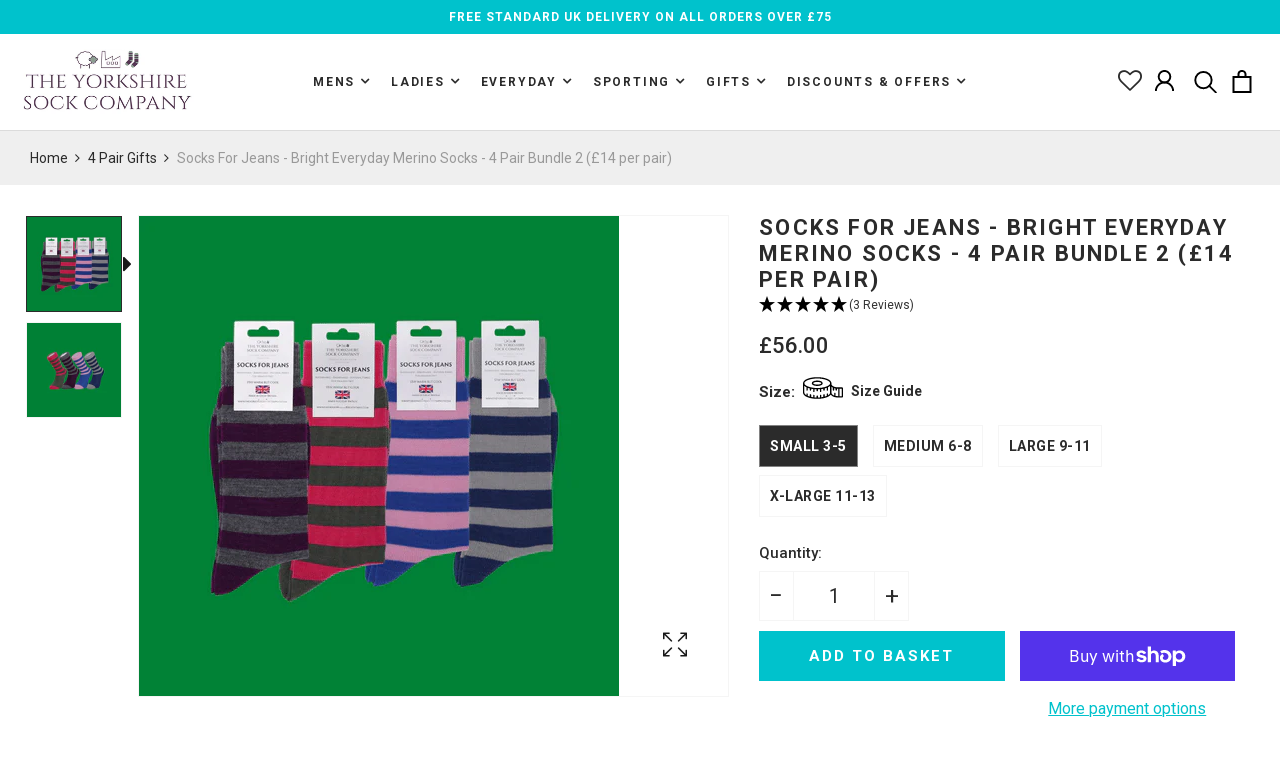

--- FILE ---
content_type: text/html; charset=utf-8
request_url: https://www.theyorkshiresockcompany.com/products/socks-for-jeans-bright-everyday-merino-socks-4-pair-bundle-2
body_size: 93711
content:
<!doctype html>

<html class="no-js" lang="en">
  
<head>

   


<script type="text/javascript">
  
  const uLTS=new MutationObserver(a=>{a.forEach(({addedNodes:a})=>{a.forEach(a=>{1===a.nodeType&&"IFRAME"===a.tagName&&(a.src.includes("youtube.com")||a.src.includes("vimeo.com"))&&(a.setAttribute("loading","lazy"),a.setAttribute("data-src",a.src),a.removeAttribute("src")),1===a.nodeType&&"SCRIPT"===a.tagName&&(("analytics"==a.className||"boomerang"==a.className)&&(a.type="script/lazyload"),a.innerHTML.includes("asyncLoad")&&(a.innerHTML=a.innerHTML.replace("if(window.attachEvent)","document.addEventListener('asyncLazyLoad',function(event){asyncLoad();});if(window.attachEvent)").replaceAll(", asyncLoad",", function(){}")),(a.innerHTML.includes("PreviewBarInjector")||a.innerHTML.includes("adminBarInjector"))&&(a.innerHTML=a.innerHTML.replace("DOMContentLoaded","loadBarInjector")))})})});uLTS.observe(document.documentElement,{childList:!0,subtree:!0});
  YETT_BLACKLIST = [
    
      
      
        /boostcommerce\.io/,
      
      
        /cdn\.shopify\.com\/shopifycloud\/shopify\/assets\/shopify_pay/,
        /cdn\/shopifycloud\/privacy-banner\/storefront-banner\.js/,
        /shopify_pay/,
        /payment-sheet/,
        /shopifyChatV1Widget/,
        /zooomyapps\.com/,
       /widget\.reviews\.io/,
        /appstle\.com/,
       /cdn\.shopify\.com\/extensions\/bdb6998f-cc8d-49e0-81e2-e024850275f1\/inbox-640\/assets\/inbox-chat-loader\.js/
      
  ];
  !function(t,e){"object"==typeof exports&&"undefined"!=typeof module?e(exports):"function"==typeof define&&define.amd?define(["exports"],e):e(t.yett={})}(this,function(t){"use strict";var e={blacklist:window.YETT_BLACKLIST,whitelist:window.YETT_WHITELIST},r={blacklisted:[]},n=function(t,r){return t&&(!r||"javascript/blocked"!==r)&&(!e.blacklist||e.blacklist.some(function(e){return e.test(t)}))&&(!e.whitelist||e.whitelist.every(function(e){return!e.test(t)}))},i=function(t){var r=t.getAttribute("src");return e.blacklist&&e.blacklist.every(function(t){return!t.test(r)})||e.whitelist&&e.whitelist.some(function(t){return t.test(r)})},c=new MutationObserver(function(t){t.forEach(function(t){for(var e=t.addedNodes,i=function(t){var i=e[t];if(1===i.nodeType&&"SCRIPT"===i.tagName){var c=i.src,o=i.type;if(n(c,o)){r.blacklisted.push(i.cloneNode()),i.type="javascript/blocked";i.addEventListener("beforescriptexecute",function t(e){"javascript/blocked"===i.getAttribute("type")&&e.preventDefault(),i.removeEventListener("beforescriptexecute",t)}),i.parentElement.removeChild(i)}}},c=0;c<e.length;c++)i(c)})});c.observe(document.documentElement,{childList:!0,subtree:!0});var o=document.createElement;document.createElement=function(){for(var t=arguments.length,e=Array(t),r=0;r<t;r++)e[r]=arguments[r];if("script"!==e[0].toLowerCase())return o.bind(document).apply(void 0,e);var i=o.bind(document).apply(void 0,e),c=i.setAttribute.bind(i);return Object.defineProperties(i,{src:{get:function(){return i.getAttribute("src")},set:function(t){return n(t,i.type)&&c("type","javascript/blocked"),c("src",t),!0}},type:{set:function(t){var e=n(i.src,i.type)?"javascript/blocked":t;return c("type",e),!0}}}),i.setAttribute=function(t,e){"type"===t||"src"===t?i[t]=e:HTMLScriptElement.prototype.setAttribute.call(i,t,e)},i};var l=function(t){if(Array.isArray(t)){for(var e=0,r=Array(t.length);e<t.length;e++)r[e]=t[e];return r}return Array.from(t)},a=new RegExp("[|\\{}()[\\]^$+*?.]","g");t.unblock=function(){for(var t=arguments.length,n=Array(t),o=0;o<t;o++)n[o]=arguments[o];n.length<1?(e.blacklist=[],e.whitelist=[]):(e.blacklist&&(e.blacklist=e.blacklist.filter(function(t){return n.every(function(e){return!t.test(e)})})),e.whitelist&&(e.whitelist=[].concat(l(e.whitelist),l(n.map(function(t){var r=".*"+t.replace(a,"\\$&")+".*";return e.whitelist.find(function(t){return t.toString()===r.toString()})?null:new RegExp(r)}).filter(Boolean)))));for(var s=document.querySelectorAll('script[type="javascript/blocked"]'),u=0;u<s.length;u++){var p=s[u];i(p)&&(p.type="application/javascript",r.blacklisted.push(p),p.parentElement.removeChild(p))}var d=0;[].concat(l(r.blacklisted)).forEach(function(t,e){if(i(t)){var n=document.createElement("script");n.setAttribute("src",t.src),n.setAttribute("type","application/javascript"),document.head.appendChild(n),r.blacklisted.splice(e-d,1),d++}}),e.blacklist&&e.blacklist.length<1&&c.disconnect()},Object.defineProperty(t,"__esModule",{value:!0})});
  
</script>


<link rel="preload" href="https://fonts.googleapis.com/css2?family=Poppins:wght@400;500;600;700&display=swap" type="text/css" as="style" onload="this.onload=null; this.rel='stylesheet'; "/>
<noscript><link rel="stylesheet" href="https://fonts.googleapis.com/css2?family=Poppins:wght@400;500;600;700&display=swap"></noscript>

<link rel="preload" href="https://cdn.shopify.com/extensions/e369a233-5c93-42a9-8e3b-2be9fe55cca4/upsell-app-by-essentialwolf-5/assets/wolf_upsell.css" type="text/css" as="style" onload="this.onload=null; this.rel='stylesheet'; "/>
<noscript><link rel="stylesheet" href="https://cdn.shopify.com/extensions/e369a233-5c93-42a9-8e3b-2be9fe55cca4/upsell-app-by-essentialwolf-5/assets/wolf_upsell.css
"></noscript>

<link rel="preload" href="https://cdn.boostcommerce.io/theme/default/2.1.6/css/main.css" type="text/css" as="style" onload="this.onload=null; this.rel='stylesheet'; "/>
<noscript><link rel="stylesheet" href="https://cdn.boostcommerce.io/theme/default/2.1.6/css/main.css"></noscript>

<link rel="preload" href="https://assets.reviews.io/css/widgets/carousel-widget.css?_t=2021083007" type="text/css" as="style" onload="this.onload=null; this.rel='stylesheet'; "/>
<noscript><link rel="stylesheet" href="https://assets.reviews.io/css/widgets/carousel-widget.css?_t=2021083007"></noscript>

<link rel="preload" href="https://widget.reviews.io/rating-snippet/dist.css" type="text/css" as="style" onload="this.onload=null; this.rel='stylesheet'; "/>
<noscript><link rel="stylesheet" href="https://widget.reviews.io/rating-snippet/dist.css"></noscript>

<link rel="preload" href="https://assets.reviews.io/iconfont/legacy/revsglobal-pr-mod/style.css?_t=20240411" type="text/css" as="style" onload="this.onload=null; this.rel='stylesheet'; "/>
<noscript><link rel="stylesheet" href="https://assets.reviews.io/iconfont/legacy/revsglobal-pr-mod/style.css?_t=20240411"></noscript>



<style>
@media only screen and (max-width: 412px) {
.boost-sd__filter-product-list:not(.boost-sd__filter-product-list--ready .boost-sd-container){
  height: 4000px;
  }
}
  
  .template-index .vela--slideshow:not(.slick-initialized) .velassSlide {
     display: none;
  }

.template-index .vela--slideshow:not(.slick-initialized) .velassSlide:first-child {
   display: block;
}
</style>


<link rel="preload" as="image" href="https://www.theyorkshiresockcompany.com/cdn/shop/files/Yorkshire-Sock-Co_40644__white_360x.progressive.jpg?v=1630134627">
 <link rel="preload" as="image" href="/cdn/shop/t/52/assets/loading.gif?v=47373580461733618591720588403">


  

    <style>
      @charset "UTF-8";@font-face{font-family:FontAwesome;font-display: swap;font-weight:400;font-style:normal}@font-face{font-family:simple-line-icons;font-display: swap;font-weight:400;font-style:normal}h1{font-size:2em;margin:.67em 0}h1,h2,h3,h4,h6{font-family:var(--vela-font-family-secondary);font-weight:700;line-height:1.1;color:var(--vela-text-color-secondary)}h1,h2,h3{margin-top:23px;margin-bottom:11.5px}h4,h6{margin-top:11.5px;margin-bottom:11.5px}h1{font-size:41px}h6{font-size:14px}.col-lg-12,.col-lg-2,.col-lg-5,.col-lg-7,.col-lg-8,.col-md-12,.col-md-2,.col-md-3,.col-md-4,.col-md-5,.col-md-6,.col-md-7,.col-md-8,.col-sm-12,.col-sm-3,.col-sm-4,.col-sm-6,.col-sm-8,.col-xs-12,.col-xs-3,.col-xs-4,.col-xs-6{position:relative;min-height:1px;padding-left:15px;padding-right:15px}.col-xs-12,.col-xs-3,.col-xs-4,.col-xs-6{float:left}.col-xs-4{width:33.33333%}label{display:inline-block;max-width:100%;margin-bottom:5px}a,button,input,label,select{touch-action:manipulation}.mt20{margin-top:20px!important}#ProductPrice{font-size:calc(var(--vela-font-size) + 4px)}.proBoxInfo h1{margin:0 0 30px;padding:0;font-size:calc(var(--vela-font-size) + 16px);color:var(--vela-text-color-secondary)}.proBoxInfo .proAttr>label{margin:0 10px 0 0;color:var(--vela-text-color-secondary);font-weight:700}.proBoxInfo .proAttr.instock{color:#5cb85c}.proBoxInfo .formAddToCart:after,.proBoxInfo .formAddToCart:before{content:" ";display:table}.proBoxInfo .formAddToCart:after{clear:both}.proBoxInfo .formAddToCart .velaGroup{padding-top:10px;position:relative}.swatch{margin:0 0 10px}.swatch:after,.swatch:before{content:" ";display:table}.swatch:after{clear:both}.swatch .header{padding:10px 0;display:block;font-weight:700;min-width:80px;font-size:16px;color:var(--vela-text-color-secondary)}.swatch input:checked+label{border-color:#828282!important}.swatch input:checked+label:before{background:var(--vela-color-primary);border-color:var(--vela-color-primary)}.swatch input:checked+label:after{display:block}.swatch label{position:relative;float:left;margin:0;color:var(--vela-text-color-secondary);font-size:var(--vela-font-size);font-weight:600;text-align:center;line-height:30px;white-space:nowrap;text-transform:uppercase}.swatch label:before{width:17px;height:17px;border:var(--vela-border-main);display:inline-block;margin-right:5px;content:"";border-radius:50%;margin-bottom:-2px}.swatch label:after{content:"\e604";font-family:simple-line-icons;position:absolute;top:-1px;left:3px;font-size:10px;color:#fff;display:none;z-index:2}.swatch .swatch-element{position:relative;float:left;-webkit-font-smoothing:antialiased;margin:0 30px 8px 0;-webkit-transform:translateZ(0);-moz-transform:translateZ(0);-ms-transform:translateZ(0);-o-transform:translateZ(0)}.swatch .swatch-element.soldout label{opacity:.4}.flexRow{display:-ms-flexbox;display:-webkit-flex;display:flex;-webkit-flex-flow:row wrap;flex-flow:row wrap}.swatch .header{font-size:calc(var(--vela-font-size) - 1px)}.template-product .vela_productAvailability{margin:5px 0 15px}.template-product .proBoxInfo .productAvailability{font-weight:500}.template-product .proBoxInfo .productAvailability label{font-size:calc(var(--vela-font-size) - 1px);text-transform:capitalize}.template-product .swatch input:checked+label:after{display:none}.template-product .swatch label{padding:5px 10px;border:1px solid #f5f5f5;font-size:14px;letter-spacing:.5px}.template-product .swatch label:before{display:none}.template-product .swatch .other_variation input:checked+label{background:var(--vela-text-color-secondary);color:#fff}.template-product .swatch .swatch-element{margin:0 15px 8px 0}.template-product .swatch .swatch-element.soldout label{opacity:1}.template-product .proBoxInfo h1{font-size:22px;margin-bottom:0;letter-spacing:.1em;text-transform:uppercase;line-height:1.2}.template-product .proBoxInfo #ProductPrice{font-size:22px;line-height:normal;margin-right:15px;color:var(--vela-text-color-secondary)}.template-product .proBoxInfo .productAvailability{text-transform:uppercase}.ProShippingBlockSec .ProIconWithText .ProIcon{max-width:45px;max-height:45px;margin:0 auto 5px}.ProShippingBlockSec .ProIconWithText .ProTextBlock h6{margin:0 0 8px;font-size:14px;text-transform:uppercase;line-height:normal}@media (max-width:579px){.ProShippingBlockSec .ProIconWithText .ProTextBlock h6{font-size:14px}}.proAddtoCart{align-items:flex-end}@media (max-width:640px){.proAddtoCart{flex-wrap:wrap}.proAddtoCart .quantity_layout{margin-bottom:15px}}.ProIcon.Iconmage{min-height:45px}.ProIcon.Iconmage img{position:relative;top:8px}.ruk_rating_snippet{color:#67c116}:root{--vela-color-primary:#00c2cc;--vela-color-secondary:#2b2b2b;--vela-border-color:#e1e1e1;--vela-body-bg:#ffffff;--vela-text-color-primary:#2b2b2b;--vela-text-color-secondary:#2b2b2b;--vela-text-color-banner:#666666;--vela-border-main:1px solid var(--vela-border-color);--vela-gutter-width:30px;--vela-font-family:'Roboto',sans-serif;--vela-font-family-secondary:'Roboto',sans-serif;--vela-font-icon:"FontAwesome";--vela-topbar-bgcolor:#00c2cc;--vela-topbar-textcolor:#ffffff;--vela-header-bgcolor:#ffffff;--vela-header-textcolor:#2b2b2b;--vela-footer-bgcolor:#2b2b2b;--vela-footer-titlecolor:#ffffff;--vela-footer-textcolor:#ffffff;--vela-breadcrumb-bgcolor:#efefef;--vela-breadcrumb-linkcolor:#2b2b2b;--vela-breadcrumb-textcolor:#999999;--vela-breadcrumb-headingcolor:#2b2b2b;--vela-font-size:16px;--vela-heading-color:var(--vela-text-color-secondary);--newslettermodal:url('https://www.theyorkshiresockcompany.com/cdn/shop/t/48/assets/newslettermodal.png?v=43235437813091971811677963212');--icon_loading:url('https://www.theyorkshiresockcompany.com/cdn/shop/t/48/assets/loading.gif?v=47373580461733618591677963212');--icon_close:url('https://www.theyorkshiresockcompany.com/cdn/shop/t/48/assets/velaClose.png?v=121253005341505273761677963212');--button_one_txtcolor:#ffffff;--button_one_bgcolor:#00c2cc;--button_one_bordercolor:#00c2cc;--button_one_bgcolor_hover:#2b2b2b;--button_one_bordercolor_hover:#2b2b2b;--button_one_txtcolor_hover:#ffffff;--btnpro_txtcolor:#2b2b2b;--btnpro_bgcolor:#ffffff;--btnpro_bordercolor:#ffffff;--btnpro_bgcolor_hover:#693c66;--btnpro_bordercolor_hover:#693c66;--btnpro_txtcolor_hover:#ffffff;--addtocart_txtcolor:#ffffff;--addtocart_bgcolor:#00c2cc;--addtocart_bordercolor:#00c2cc;--addtocart_txtcolor_hover:#ffffff;--addtocart_bgcolor_hover:#2b2b2b;--addtocart_bordercolor_hover:#2b2b2b;--velamenu-bgcolor:#ffffff;--velamenu-linkcolor:#2b2b2b;--velamenu-linkcolor-hover:#00c2cc;--velamenu-fontsize:16px;--velasubmenu-bgcolor:#ffffff;--velasubmenu-linkcolor:#2b2b2b;--velasubmenu-linkcolor-hover:#00c2cc;--velasubmenu-fontsize:16px}.owl-carousel{display:none;width:100%;z-index:1}.no-js .owl-carousel{display:block}.fa{display:inline-block;font:14px/1 FontAwesome;font-size:inherit;text-rendering:auto;-webkit-font-smoothing:antialiased;-moz-osx-font-smoothing:grayscale}.fa-heart-o:before{content:"\f08a"}.fa-angle-up:before{content:"\f106"}.icon-size-fullscreen{font-family:simple-line-icons;speak:none;font-style:normal;font-weight:400;font-variant:normal;text-transform:none;line-height:1;-webkit-font-smoothing:antialiased;-moz-osx-font-smoothing:grayscale}.icon-size-fullscreen:before{content:"\e057"}html{font-family:sans-serif;-ms-text-size-adjust:100%;-webkit-text-size-adjust:100%}body{margin:0}header,main,nav,section{display:block}a{background-color:transparent}strong{font-weight:700}img{border:0}svg:not(:root){overflow:hidden}button,input,select{color:inherit;font:inherit;margin:0}button{overflow:visible}select{text-transform:none}button{-webkit-appearance:button}button::-moz-focus-inner,input::-moz-focus-inner{border:0;padding:0}input{line-height:normal}input[type=radio]{box-sizing:border-box;padding:0}input[type=number]::-webkit-inner-spin-button,input[type=number]::-webkit-outer-spin-button{height:auto}input[type=search]{-webkit-appearance:textfield;box-sizing:content-box}input[type=search]::-webkit-search-cancel-button,input[type=search]::-webkit-search-decoration{-webkit-appearance:none}*{-webkit-box-sizing:border-box;-moz-box-sizing:border-box;box-sizing:border-box}:after,:before{-webkit-box-sizing:border-box;-moz-box-sizing:border-box;box-sizing:border-box}html{font-size:10px;overflow-x:hidden}body{font-family:var(--vela-font-family);font-size:var(--vela-font-size);line-height:24px;color:var(--vela-text-color-primary);background-color:var(--vela-body-bg);font-weight:400;overflow-x:hidden}button,input,select{font-family:inherit;font-size:inherit;line-height:inherit}a{color:var(--vela-heading-color);text-decoration:none}img{vertical-align:middle}.img-responsive{display:block;max-width:100%;height:auto}h2,h3,h4{font-family:var(--vela-font-family-secondary);font-weight:700;line-height:1.1;color:var(--vela-text-color-secondary)}h2,h3{margin-top:23px;margin-bottom:11.5px}h4{margin-top:11.5px;margin-bottom:11.5px}h2{font-size:34px}h3{font-size:28px}h4{font-size:20px}p{margin:0 0 11.5px}.text-center{text-align:center}.text-color-banner{color:#666}ol,ul{margin-top:0;margin-bottom:11.5px}ul ul{margin-bottom:0}.list-unstyled{padding-left:0;list-style:none}.list-inline{padding-left:0;list-style:none;margin-left:-5px}.container{width:100%;margin-right:auto;margin-left:auto;padding-left:15px;padding-right:15px}.container:after,.container:before{content:" ";display:table}.container:after{clear:both}.row{margin-left:-15px;margin-right:-15px}.row:after,.row:before{content:" ";display:table}.row:after{clear:both}.col-lg-12,.col-lg-2,.col-lg-7,.col-lg-8,.col-md-12,.col-md-2,.col-md-5,.col-md-6,.col-md-7,.col-sm-12,.col-sm-3,.col-sm-6,.col-sm-8,.col-xs-12,.col-xs-3,.col-xs-6{position:relative;min-height:1px;padding-left:15px;padding-right:15px}.col-xs-12,.col-xs-3,.col-xs-6{float:left}.col-xs-3{width:25%}.col-xs-6{width:50%}.col-xs-12{width:100%}@media (min-width:768px){.container{max-width:760px}.col-sm-12,.col-sm-3,.col-sm-6,.col-sm-8{float:left}.col-sm-3{width:25%}.col-sm-6{width:50%}.col-sm-8{width:66.66667%}.col-sm-12{width:100%}}input[type=search]{-webkit-box-sizing:border-box;-moz-box-sizing:border-box;box-sizing:border-box}input[type=radio]{margin:4px 0 0;margin-top:1px \;line-height:normal}.form-control{display:block;width:100%;height:43px;padding:9px 20px;font-size:16px;line-height:1.45;color:var(--vela-text-color-primary);background-color:#fff;background-image:none;border:1px solid var(--vela-border-color);border-radius:3px;-webkit-box-shadow:none;box-shadow:none}.form-control::-moz-placeholder{color:#999;opacity:1}.form-control:-ms-input-placeholder{color:#999}.form-control::-webkit-input-placeholder{color:#999}.form-control::-ms-expand{border:0;background-color:transparent}input[type=search]{-webkit-appearance:none}.btn{display:inline-block;margin-bottom:0;text-align:center;vertical-align:middle;touch-action:manipulation;background-image:none;border:1px solid transparent;white-space:nowrap;padding:9px 20px;font-size:16px;line-height:1.45;border-radius:4px}.collapse{display:none}.nav{margin-bottom:0;padding-left:0;list-style:none}.nav:after,.nav:before{content:" ";display:table}.nav:after{clear:both}.nav>li{position:relative;display:block}.nav>li>a{position:relative;display:block;padding:10px 15px}.velaBreadcrumbs{position:relative;color:var(--vela-breadcrumb-textcolor);margin-bottom:60px}@media (max-width:992px){.velaBreadcrumbs{margin-bottom:30px}}.velaBreadcrumbWrap{padding-top:15px;padding-bottom:15px}.velaBreadcrumbsInner{background-color:var(--vela-breadcrumb-bgcolor);position:relative}.breadcrumbHeading{margin:0 0 15px;position:relative;font-size:48px;line-height:56px;font-family:var(--vela-font-family-secondary)}@media (max-width:768px){.breadcrumbHeading{font-size:30px;line-height:38px;margin-bottom:10px}}.breadcrumb{margin:0;padding:0;list-style:none;border-radius:3px;font-size:calc(var(--vela-font-size) - 2px)}.breadcrumb>li{display:inline-block}.breadcrumb>li+li:before{content:"\f105";padding:0 5px;color:var(--vela-breadcrumb-linkcolor);font-family:FontAwesome;margin-left:2px}.breadcrumb>li a{color:var(--vela-breadcrumb-linkcolor)}.breadcrumb>.active{color:var(--vela-breadcrumb-textcolor)}.clearfix:after,.clearfix:before{content:" ";display:table}.clearfix:after{clear:both}.text-hide{font:0/0 a;color:transparent;text-shadow:none;background-color:transparent;border:0}@media (max-width:767px){.hidden-xs{display:none!important}}@media (min-width:768px) and (max-width:991px){.hidden-sm{display:none!important}}a,button,input,select{touch-action:manipulation}.d-flex{display:-ms-flexbox;display:-webkit-flex;display:flex}.mt30{margin-top:30px!important}.mr5{margin-right:5px}.mb10{margin-bottom:10px!important}.mb20{margin-bottom:20px!important}.mb30{margin-bottom:30px!important}.rowFlex{display:-ms-flexbox;display:-webkit-flex;display:flex;-webkit-flex-direction:row;-ms-flex-direction:row;flex-direction:row;-webkit-flex-wrap:wrap;-ms-flex-wrap:wrap;flex-wrap:wrap}.flexJustifyCenter{-webkit-justify-content:center;-ms-justify-content:center;justify-content:center}.flexAlignCenter{-webkit-align-items:center;-ms-align-items:center;align-items:center}.flexAlignEnd{-webkit-align-items:flex-end;-ms-align-items:flex-end;align-items:flex-end}.rowFlexMargin{margin-left:-15px;margin-right:-15px}.p-relative{position:relative}.headerMenu{position:relative}.velaMegamenu .menuContainer{position:static}.velaMegamenu ul{list-style:none;padding-left:0}.velaMegamenu .nav{margin:0;padding:0}.velaMegamenu .nav>li{padding:0;display:inline-block}.velaMegamenu .nav>li>a{padding:15px 20px;color:var(--velamenu-linkcolor);background-color:transparent;font-family:var(--vela-font-family);font-size:var(--velamenu-fontsize);line-height:25px;position:relative;font-weight:400}@media (max-width:1410px){.velaMegamenu .nav>li>a{padding:15px}}.velaMegamenu .nav>li.hasMenuDropdown>a>span:after{content:"\f107";display:inline-block;font-family:var(--vela-font-icon);font-size:14px;margin-left:5px;height:14px;position:relative}.velaMegamenu .nav>li.hasMenuDropdown.hasMegaMenu{position:static}.velaMegamenu .menuDropdown{display:block;position:absolute;top:150%;left:0;margin:0;padding:15px 25px;min-width:220px;z-index:900;visibility:hidden;text-align:left;background-color:var(--velasubmenu-bgcolor);opacity:0;-webkit-box-shadow:0 6px 15px rgba(0,0,0,.12);box-shadow:0 6px 15px #0000001f}.velaMegamenu .menuDropdown.megaMenu{right:0;width:100%;padding:20px 30px;background-position:right bottom;background-repeat:no-repeat}.velaMegamenu .menuDropdown.megaMenu .velaMenuLinks{margin-bottom:20px}.velaMegamenu .menuDropdown .menuTitle{font-family:var(--vela-font-family-secondary);font-size:var(--velasubmenu-fontsize);margin-bottom:10px;color:var(--vela-text-color-secondary);display:block}.velaMegamenu .menuDropdown .menuTitle a{font-size:calc(var(--velasubmenu-fontsize) + 2px);padding:5px 0;background-color:transparent;color:var(--vela-text-color-secondary);display:block;font-weight:700;position:relative}.velaMegamenu .menuDropdown li{position:relative}.velaMegamenu .menuDropdown li a{display:block;font-family:var(--vela-font-family-secondary);font-size:var(--velasubmenu-fontsize);font-weight:300;padding:3px 0;color:var(--velasubmenu-linkcolor);background-color:transparent;margin-left:0}.btnMenuMobile{display:inline-block;vertical-align:middle;margin:0;padding:0;color:#999;background-color:transparent;font-size:calc(var(--vela-font-size) + 2px);text-align:center}.btnMenuMobile .iconMenu{width:20px;height:2px;background-color:var(--vela-header-textcolor);display:block;margin:2px 0}.menuMobileContainer{display:block;width:300px;position:fixed;top:0;bottom:0;left:-300px;z-index:1000;overflow-y:auto;overflow-x:hidden;background-color:#f6f6f6;visibility:hidden;opacity:0}.menuMobileContainer .menuMobileWrapper{display:block;min-height:100%;padding:15px 30px;color:var(--velamenu-linkcolor);background-color:var(--velamenu-bgcolor)}.menuMobileContainer .memoHeader{position:relative;margin:0;padding:10px 0;border-bottom:1px solid rgba(255,255,255,.2);font-family:var(--vela-font-family-secondary);font-weight:600;font-size:calc(var(--vela-font-size) + 2px);text-transform:uppercase}.menuMobileContainer .btnMenuClose{position:absolute;top:8px;right:0;width:30px;height:30px}.menuMobileContainer .btnMenuClose:after,.menuMobileContainer .btnMenuClose:before{content:"";position:absolute;top:4px;left:45%;margin-top:-30/2;margin-left:-3/2;display:block;height:16px;width:2px;background-color:var(--velamenu-linkcolor);-webkit-transform:rotate(-45deg);-ms-transform:rotate(-45deg);-o-transform:rotate(-45deg);transform:rotate(-45deg)}.menuMobileContainer .btnMenuClose:after{-webkit-transform:rotate(-135deg);-ms-transform:rotate(-135deg);-o-transform:rotate(-135deg);transform:rotate(-135deg)}.menuMobileContainer ul{list-style:none;padding:0}.menuMobileOverlay{display:block;position:fixed;top:0;left:0;bottom:0;width:100%;height:100%;z-index:999;background-color:#000c;visibility:hidden;opacity:0}.priceProduct{font-size:calc(var(--vela-font-size) - 2px);color:#666;line-height:calc(var(--vela-font-size) + 4px)}.priceProduct.priceCompare{color:#999;margin-right:5px;font-weight:400;position:relative;padding:0 4px}.priceProduct.priceCompare:before{content:"";width:100%;left:0;bottom:8px;height:1px;background:#999;position:absolute}.btnAddToCart{color:var(--addtocart_txtcolor);background-color:var(--addtocart_bgcolor);border-color:var(--addtocart_bordercolor);font-size:var(--vela-font-size);font-weight:600;line-height:20px;height:50px;text-transform:capitalize;padding:10px 30px}.product-card__image{position:relative;overflow:hidden}.product-card__image .product-card__img{position:absolute;top:0;left:0;width:100%;height:100%;object-fit:contain}.velaProBlock .proFeaturedImage img{width:100%}.velaProBlock .proFeaturedImage .proImageSecond{position:absolute;top:0;left:0;width:100%;height:100%;background-color:#fff;z-index:1;visibility:hidden;opacity:0}.proPrice .priceProduct{display:inline-block}.proShortDescription{padding:20px 0 0;line-height:24px;color:#868686}.template-product .velaBreadcrumbs .breadcrumbHeading{display:none}.template-product .velaBreadcrumbs .velaBreadcrumbWrap{position:static}#productSelect{display:none}.proBoxImage .proFeaturedImage{position:relative;padding:0}.proBoxImage .proFeaturedImage img{max-height:100%}.proBoxImage #velaViewImage{background:#fff;position:absolute;right:20px;bottom:20px;color:#191919;border-radius:50%;padding:16px 17px;font-size:24px;line-height:24px;z-index:94}.proFeaturedImage{position:relative;padding:0}.proThumbnails .owl-thumblist{margin-left:-5px;margin-right:-5px}.proBoxInfo .proAttr{margin:0 0 8px;font-size:calc(var(--vela-font-size) - 2px)}.proBoxInfo .proPrice{margin:30px 0;display:-ms-flexbox;display:-webkit-flex;display:flex;position:relative}.proBoxInfo .priceProduct{font-size:20px;color:var(--vela-color-primary);font-weight:700}.proBoxInfo .priceProduct.priceCompare{font-size:20px;padding:0;color:#ccc;font-weight:400}.proBoxInfo .priceProduct.priceCompare:before{background-color:#c1c1c1}.proBoxInfo .proQuantity{margin-right:15px;float:left;position:relative;margin-bottom:20px}.proBoxInfo .proQuantity .qtySelector{margin:0 10px 0 0;padding:6px 0;text-transform:uppercase;color:var(--vela-text-color-secondary);font-size:calc(var(--vela-font-size) - 1px)}.proBoxInfo .btnAddToCart{margin-bottom:20px;float:left}.swatch .header span{font-size:18px;font-weight:500;margin-left:5px}.swatch input{display:none}.swatch .swatch-element.soldout .crossed-out{display:block}.crossed-out{position:absolute;left:0;top:0;width:100%;height:100%;display:none}.detail_style2 .proBoxImage{display:-ms-flexbox;display:-webkit-flex;display:flex}.detail_style2 .proBoxImage .proFeaturedImage{order:2;-webkit-order:2;-moz-order:2;-ms-order:2;-o-order:2;width:calc(100% - 108px)}@media (max-width:768px){.detail_style2 .proBoxImage .proFeaturedImage{width:81.3%}}.detail_style2 .proBoxImage .proFeaturedImage.noThumbnail{width:100%}.btnViewCart{display:inline-block;padding:8px 25px;color:var(--vela-text-color-secondary);background-color:#fff;border:2px solid var(--vela-border-color);font-size:calc(var(--vela-font-size) - 2px);line-height:20px;font-weight:700}.btnCheckout{color:#fff;background-color:var(--vela-color-primary);border-color:var(--vela-color-primary);font-weight:700;font-size:calc(var(--vela-font-size) - 2px)}.velaCartTop{margin-left:25px;padding:15px 0;position:relative}@media (max-width:992px){.velaCartTop{margin-left:15px}}.velaCartTop>a{position:relative;color:var(--vela-header-textcolor);line-height:14px;font-size:20px;padding-right:10px}.velaAjaxCartModal{position:absolute;top:100%;right:15px;z-index:20;padding:20px;width:300px;background-color:#fff;visibility:hidden;opacity:0;-webkit-box-shadow:0 6px 15px rgba(0,0,0,.2);box-shadow:0 6px 15px #0003}.headerCartContent{padding:0 15px;width:70%}.headerCartModal{position:fixed;top:0;left:0;width:100%;height:100%;z-index:1000;visibility:hidden;opacity:0}.headerCartModal .overlayCart{position:absolute;top:0;left:0;width:100%;height:100%;z-index:10;background-color:#0009}.headerCartModal .headerCartContent{position:absolute;z-index:11;top:50%;left:50%;padding:30px;background-color:var(--vela-body-bg);width:570px;visibility:hidden;opacity:0;-webkit-transform:translate(-50%,-50%);-ms-transform:translate(-50%,-50%);-o-transform:translate(-50%,-50%);transform:translate(-50%,-50%)}@media (max-width:600px){.headerCartModal .headerCartContent{width:300px}}.headerCartModal .headerCartContent:after{content:"";display:table;clear:both}@media (max-width:479px){.headerCartModal .headerCartContent{max-height:100%;padding:15px;overflow-y:auto}}.headerCartModal .closeCartModal{position:absolute;top:5px;right:5px;display:block;width:24px;height:24px;text-align:center}.headerCartModal .closeCartModal:after,.headerCartModal .closeCartModal:before{content:"";position:absolute;top:10px;left:1px;width:20px;height:2px;background-color:var(--vela-text-color-primary)}.headerCartModal .closeCartModal:before{-webkit-transform:rotate(-45deg);-ms-transform:rotate(-45deg);-o-transform:rotate(-45deg);transform:rotate(-45deg)}.headerCartModal .closeCartModal:after{-webkit-transform:rotate(45deg);-ms-transform:rotate(45deg);-o-transform:rotate(45deg);transform:rotate(45deg)}.headerCartModal .cartProductImage{float:left;width:42%;padding-right:30px}@media (max-width:600px){.headerCartModal .cartProductImage{width:100%;padding-right:0}}.headerCartModal .cartProductContent{float:left;width:58%;padding:15px 0;text-align:center}@media (max-width:600px){.headerCartModal .cartProductContent{width:100%}}.headerCartModal .productTitle{margin-bottom:8px;color:var(--vela-text-color-secondary);font-size:calc(var(--vela-font-size) + 3px)}.headerCartModal .alertCartModal{margin-bottom:10px;color:#06be1c;font-size:var(--vela-font-size)}.cartModalButtons{margin:0 auto;padding-top:20px}.cartModalButtons .btn{width:100%}.cartModalButtons .btnCheckout{margin-top:10px}.velaSearchIcon{font-size:20px;line-height:18px;margin-left:25px;color:var(--vela-header-textcolor);position:relative}@media (max-width:1220px){.velaSearchIcon{margin-left:15px}}#velaSearchTop{right:15px;position:absolute;top:0;opacity:0;background-color:#fff;width:400px;padding:0 40px 0 20px;border-radius:3px;visibility:hidden;-webkit-box-shadow:0 0 5px #ccc;box-shadow:0 0 5px #ccc}@media (max-width:992px){#velaSearchTop{left:15px;width:auto}}#velaSearchTop .velaSearch{border:0;color:var(--vela-text-color-secondary);background-color:transparent;-webkit-box-shadow:none;box-shadow:none;padding:0;font-size:14px}#velaSearchTop .btnVelaSearch{position:absolute;top:12px;right:20px;color:var(--vela-text-color-secondary);background:0 0;border:0;padding:0;text-align:center;font-size:18px}#velaSearchTop .btnVelaSearch .btnSearchText{display:none}#velaQuickView{position:fixed;top:0;bottom:0;left:0;right:0;z-index:1135;overflow-x:auto;overflow-y:scroll}#velaQuickView .quickviewOverlay{position:absolute;top:0;left:0;right:0;bottom:0;z-index:1;background-color:#0006}#velaQuickView .jsQuickview{position:absolute;width:900px;top:10%;height:auto;margin:0 auto;left:0;right:0;padding:30px;z-index:2;background-color:#fff;border-radius:2px;-webkit-transform:scale(0);-ms-transform:scale(0);-o-transform:scale(0);transform:scale(0)}#velaQuickView .quickviewName{margin-top:0}#velaQuickView .quickviewClose{position:absolute;top:0;right:0;background:#fff;color:#fff;width:40px;height:38px}#velaQuickView .quickviewClose:after,#velaQuickView .quickviewClose:before{width:20px;background-color:#333;left:10px;top:17px}#velaQuickView .proBoxPrimary{padding:0}#velaQuickView .proVariantsQuickview{margin-bottom:20px}#velaQuickView .proBoxInfo{margin-left:0!important}#velaQuickView .proShortDescription{margin-bottom:25px;padding-top:0}#velaQuickView .proQuantity{padding-top:10px;margin-bottom:20px}.btnClose{width:26px;height:26px;display:block}.btnClose:after,.btnClose:before{content:"";position:absolute;top:11px;left:0;width:26px;height:2px;background-color:var(--vela-text-color-primary)}.btnClose:before{-webkit-transform:rotate(-45deg);-ms-transform:rotate(-45deg);-o-transform:rotate(-45deg);transform:rotate(-45deg)}.btnClose:after{-webkit-transform:rotate(45deg);-ms-transform:rotate(45deg);-o-transform:rotate(45deg);transform:rotate(45deg)}#loading{position:fixed;top:50%;left:50%;margin-top:-27px;margin-left:-27px;z-index:100}#loading:before{content:"";display:block;width:54px;height:54px;border-radius:50%;background-image:var(--icon_loading);background-repeat:no-repeat;background-position:center center;background-color:#fff;-webkit-box-shadow:0 2px 5px 0 rgba(0,0,0,.16),0 2px 10px 0 rgba(0,0,0,.12);box-shadow:0 2px 5px #00000029,0 2px 10px #0000001f}.owl-carousel{position:relative}#velaTopbar{color:var(--vela-topbar-textcolor);background-color:var(--vela-topbar-bgcolor);padding:10px 0;font-size:calc(var(--vela-font-size) - 2px)}.velaHeader{background-color:var(--vela-header-bgcolor);z-index:11;padding:20px 0}.velaLogo{margin:0;padding:0;font-size:0;vertical-align:middle;width:100%}.velaLogoLink{display:inline-block;max-width:100%;font-size:calc(var(--vela-font-size) + 6px);vertical-align:middle}.velaLogoLink span{position:absolute}#pageContainer{margin:0 auto}#goToTop{position:fixed;bottom:80px;right:20px;z-index:90;display:none}#goToTop span{position:relative;display:block;width:42px;height:42px;line-height:38px;margin:3px;color:#333e48;border-radius:50%;text-align:center;overflow:hidden;background-color:#f2f5f7;border:var(--vela-border-main)}.headerContent{position:relative}.p-static{position:static}.velaHeaderRight{display:-ms-flexbox;display:-webkit-flex;display:flex;-webkit-justify-content:flex-end;-ms-justify-content:flex-end;justify-content:flex-end;-webkit-align-items:center;-ms-align-items:center;align-items:center}.velaTopLinks{padding-right:25px;border-right:1px solid var(--vela-header-textcolor);line-height:17px}@media (max-width:1220px){.velaTopLinks{padding-right:15px}}@media (max-width:991px){.proFeaturedImage img{width:100%}.velaLogo{text-align:center;padding:0 10px;width:100%}}@media (max-width:479px){body{font-size:calc(var(--vela-font-size) - 1px)}.headerContent{margin-left:-10px;margin-right:-10px}.headerContent>[class*=col-]{padding-left:10px;padding-right:10px}}.velaHeader{padding:10px 0!important}.template-product .proBoxInfo .proQuantity .qtySelector{font-weight:500}#loading{display:none!important}body *{outline:0}.container{max-width:100%}@media (min-width:767px){.container{padding-left:30px;padding-right:30px}}.btn{border-radius:0;text-transform:uppercase;letter-spacing:.12em}.form-control{border-radius:0!important}#velaTopbar{padding:5px 0}#velaTopbar .velaTopbarCenter{line-height:initial}.velaCartTop a{fill:var(--vela-color-primary)}.velaHeaderMain .container{padding-left:15px;padding-right:15px}.velaMegamenu .nav>li>a{letter-spacing:.15em;font-weight:700;text-transform:uppercase;padding:25px 8px;font-size:calc(var(--vela-font-size) - 2px)}#velaTopbar .velaTopbarCenter{letter-spacing:1px}.velaHeader{border-bottom:1px solid #dbdbdb}.velaHeaderRight .velaTopLinks{padding-left:10px;border-right:none;padding-right:0}.velaHeaderRight .velaCartTop,.velaHeaderRight .velaSearchIcon{margin-left:12px}.velaHeaderRight .velaCartTop svg{position:relative;top:-1px}.velaMegamenu .menuDropdown{top:100%}.velaMegamenu .menuDropdown li a{font-weight:400;font-size:14px;padding:2px 0}.velaMegamenu .menuDropdown.megaMenu{max-width:1350px;margin:0 auto}.velaMegamenu .menuDropdown .menuTitle,.velaMegamenu .menuDropdown.megaMenu .velaMenuLinks{margin-bottom:0}.velaMegamenu .menuDropdown .menuTitle a{text-transform:uppercase;font-size:13px;letter-spacing:1px}.menuDropdownLinksContainer{display:flex;flex-wrap:wrap;flex-direction:row}.menuDropdownLinksCol{border-right:1px solid #dedede}.menuDropdownLinksCol:last-of-type{border-right:none}.velaMenuLinksGroup{margin-bottom:10px}.menuDropdown .menuGroup.row{justify-content:center;display:-webkit-box;display:-moz-box;display:-ms-flexbox;display:-webkit-flex;display:flex}.btnMenuMobile .iconMenu{background-color:var(--vela-color-secondary)}.velaMenuBannerContent{margin-top:10px;margin-bottom:10px}.velaMenuBannerContent p{font-weight:500}.menuMobileContainer .menuMobileWrapper{padding:15px}@media (max-width:1439px){.velaMegamenu .nav>li>a{padding:25px 8px;font-size:calc(var(--vela-font-size) - 4px)}}.proPrice .priceProduct{font-weight:500;font-size:16px;color:var(--vela-text-color-primary)}.template-product .velaBreadcrumbs{margin-bottom:30px}.template-product .product-container{max-width:1330px}.template-product .proBoxImage .proFeaturedImage{border:1px solid #f5f5f5}.template-product .js-swatch-display.text,.template-product .swatch .header span{display:none}.template-product .swatch .swatch-element.soldout .crossed-out{display:none}.template-product .proShortDescription{color:var(--vela-text-color-primary)}.template-product .proBoxInfo .proQuantity{margin-bottom:0}.template-product .proBoxInfo .btnAddToCart{width:75%}.template-product .proBoxInfo .proPrice{margin:15px 0}.template-product .proBoxInfo .proQuantity .qtySelector{text-transform:capitalize}@media (max-width:576px){.template-product .proBoxInfo .btnAddToCart{width:100%}}.template-product .proBoxInfo .btnAddToCart{align-items:center;justify-content:center;display:-webkit-box;display:-moz-box;display:-ms-flexbox;display:-webkit-flex;display:flex;line-height:normal;font-size:15px;letter-spacing:2px;margin-bottom:0;text-transform:uppercase}.template-product .productDescriptions_accordion .accordion,.template-product .productDescriptions_accordion .accordion *{-webkit-box-sizing:border-box;-moz-box-sizing:border-box;box-sizing:border-box}.template-product .productDescriptions_accordion .accordion{overflow:hidden}.template-product .productDescriptions_accordion .accordion-section-title{width:100%;padding:15px 0;display:inline-block;letter-spacing:.12em;text-transform:uppercase;line-height:1.2;font-size:15px;font-weight:600;display:-webkit-box;display:-moz-box;display:-ms-flexbox;display:-webkit-flex;display:flex;justify-content:space-between;align-items:center}.template-product .productDescriptions_accordion .firstAccordion{border-top:1px solid #f5f5f5}.template-product .productDescriptions_accordion .accordion-section{border-bottom:1px solid #f5f5f5}.template-product .productDescriptions_accordion .accordion-section-title.active{text-decoration:none}.template-product .productDescriptions_accordion .accordion-section-content{padding:15px 0;display:none}.template-product .productDescriptions_accordion .iconMinus{display:none}.template-product .productDescriptions_accordion .iconMinus,.template-product .productDescriptions_accordion .iconPlus{font-size:24px;font-weight:400}.template-product .productDescriptions_accordion .accordion-section-title.active .iconMinus{display:block}.template-product .productDescriptions_accordion .accordion-section-title.active .iconPlus{display:none}.velaProBlock.grid .proPrice span.text-color-banner{display:none}.priceProduct.priceCompare:before{bottom:10px;background:#000}.velaProBlockInner .proFeaturedImage .product-card__image{padding-top:75%!important}@media (max-width:500px){.template-product .velaBreadcrumbs .velaBreadcrumbWrap{padding-top:5px;padding-bottom:5px}.template-product .velaBreadcrumbs .velaBreadcrumbWrap li a,.template-product .velaBreadcrumbs .velaBreadcrumbWrap li a span,.template-product .velaBreadcrumbs .velaBreadcrumbWrap li span{font-size:12px}}.header_icon_wishlist{position:relative!important}.header_icon_wishlist .fa-heart-o{font-size:24px;font-weight:500;line-height:normal}.new-mob-nav .menuMobileContainer{overflow-y:unset;overflow-x:unset}.new-mob-nav .menuMobileContainer .menuMobileWrapper{padding:0}.new-mob-nav .menuMobileContainer .btnMenuClose{display:flex;justify-content:center;align-items:center;flex-direction:column;right:-76px;top:-5px;width:76px;height:76px;background-color:#fff;border:1px solid #dedede}.new-mob-nav .menuMobileContainer .btnMenuClose:after,.new-mob-nav .menuMobileContainer .btnMenuClose:before{top:unset}.new-mob-nav header.memoHeader.quickview-header{padding:10px 10px 0}.new-mob-nav .root-menu.active{height:calc(100% + 100px)}.new-mob-nav #velaSearchTop.menu-nav-cart-search{position:relative;left:0;opacity:1;visibility:visible;box-shadow:none;border:1px solid #dedede;border-radius:50px}.new-mob-nav #velaSearchTop.menu-nav-cart-search .btnVelaSearch{top:9px;right:17px}.new-mob-nav #velaSearchTop.menu-nav-cart-search .btnVelaSearch svg{width:18px!important}.new-mob-nav .quickview-body{overflow-y:hidden!important;overflow-x:hidden!important}.new-mob-nav .quickview-block{position:relative}.new-mob-nav .menu{margin:15px 0 0;transform:translate(0)}.new-mob-nav .menu.root-menu{position:relative!important;z-index:0!important;left:0!important;width:100%!important}.new-mob-nav .menu.menu--level-one,.new-mob-nav .menu.menu--level-two{position:absolute;width:100%;margin-top:0;top:0;left:-100%}.new-mob-nav .menu.menu--level-one{z-index:1;background-color:#fff}.new-mob-nav .menu.menu--level-two{z-index:2;background-color:#fff}.new-mob-nav .menu ul li{display:flex;align-items:center;min-height:68px;width:100%;padding:13px 20px;letter-spacing:1px;border-bottom:1px solid #dedede}.new-mob-nav .menu ul li:first-of-type{border-top:1px solid #dedede}.new-mob-nav .menu ul li a{display:flex;justify-content:space-between;width:100%;font-weight:700;font-size:13px}.new-mob-nav .menu ul li a.back-link{justify-content:flex-start}.new-mob-nav .menu ul li a.back-link .back-icon{display:flex;margin-right:10px;transform:rotate(-180deg)}.new-mob-nav .menu ul{padding-bottom:30px}.new-mob-nav .menu.active{position:absolute;left:0;top:0;padding:0;background:#fff;height:calc(100vh - 60px);overflow:auto}.new-mob-nav .menu .submenu-header{font-size:14px;font-weight:700;letter-spacing:1px;padding:15px 20px;margin-bottom:0;background:#f3f3f3}.new-mob-nav .menu .menu-nav-item--icon{display:flex;align-items:center}.new-mob-nav .menu .menu-nav-item-span{width:100%;display:flex;align-items:center}.new-mob-nav .menu .menu-nav-thumb{min-width:40px;min-height:40px;margin-right:10px;border-radius:100%;overflow:hidden}#velaTopbar{background-color:#00c2cc}.velaTopbarInner{padding:10px}.velaTopbarCenter *{text-transform:uppercase}.velaTopbarCenter *{color:#fff!important;font-size:12px;font-weight:700;margin-bottom:0}.velaTopbarCenter a{text-decoration:underline}.mainContent a{color:#01c2cc}
    </style>
    <link rel="preload" as="image" href="//www.theyorkshiresockcompany.com/cdn/shop/products/4PairBUNDLEJeansocks2_480x480px_800x.png?v=1763707141">
  
  



 <link rel="preconnect" href="//v.shopify.com/" crossorigin>
  <link rel="dns-prefetch" href="//www.theyorkshiresockcompany.com" crossorigin>
  <link rel="dns-prefetch" href="//theyorkshiresockcompany.myshopify.com" crossorigin>
  <link rel="dns-prefetch" href="//cdn.shopify.com" crossorigin>
  <link rel="dns-prefetch" href="//v.shopify.com" crossorigin>
  <link rel="dns-prefetch" href="//fonts.shopifycdn.com" crossorigin>
  
   
  
    <meta name="facebook-domain-verification" content="y5yefkrld3igusekcnpgpppryw9ql2" />
  	<meta charset="utf-8">
    <meta http-equiv="X-UA-Compatible" content="IE=edge">
    <meta name="viewport" content="width=device-width,initial-scale=1">
    <meta name="theme-color" content="#00c2cc">
        <link rel="shortcut icon" href="//www.theyorkshiresockcompany.com/cdn/shop/files/favicon_2.jpg?crop=center&height=32&v=1631105916&width=32" type="image/png">
        <!-- iPad icons -->
        <link rel="apple-touch-icon-precomposed" href="//www.theyorkshiresockcompany.com/cdn/shop/files/favicon_2.jpg?crop=center&height=48&v=1631105916&width=48" type="image/png">
        <link rel="nokia-touch-icon" href="//www.theyorkshiresockcompany.com/cdn/shop/files/favicon_2.jpg?crop=center&height=48&v=1631105916&width=48" type="image/png">
    
  
    
<script type="application/ld+json"></script>

    

  
    


















<!-- /snippets/social-meta-tags.liquid -->



  
    
<style data-shopify>

  :root {
    --vela-color-primary:            #00c2cc;
    --vela-color-secondary:          #2b2b2b;
    --vela-border-color:             #e1e1e1;
    --vela-body-bg:                  #ffffff;
    
    --vela-text-color-primary:       #2b2b2b;
    --vela-text-color-secondary:     #2b2b2b;
    --vela-text-color-banner:        #666666;
    
    --vela-border-main:              1px solid var(--vela-border-color);
    --vela-gutter-width:             30px;
    
    --vela-font-family:              'Roboto', sans-serif;
    --vela-font-family-secondary:    'Roboto', sans-serif;
    --vela-font-icon:                "FontAwesome";
    
    --vela-topbar-bgcolor:           #00c2cc;
    --vela-topbar-textcolor:         #ffffff;
    
    --vela-header-bgcolor:           #ffffff;
    --vela-header-textcolor:         #2b2b2b;
    --vela-footer-bgcolor:           #2b2b2b;
    --vela-footer-titlecolor:        #ffffff;
    --vela-footer-textcolor:         #ffffff;
    
    --vela-breadcrumb-bgcolor:           #efefef;
    --vela-breadcrumb-linkcolor:         #2b2b2b;
    --vela-breadcrumb-textcolor:         #999999;
    --vela-breadcrumb-headingcolor:         #2b2b2b;
    
    --vela-font-size:                16px;
    --vela-heading-color:		  var(--vela-text-color-secondary);

    --newslettermodal:  url(//www.theyorkshiresockcompany.com/cdn/shop/t/60/assets/newslettermodal.png?v=43235437813091971811738906904);
    --icon_loading: url(//www.theyorkshiresockcompany.com/cdn/shop/t/60/assets/loading.gif?v=47373580461733618591738906904);
    --icon_close: url(//www.theyorkshiresockcompany.com/cdn/shop/t/60/assets/velaClose.png?v=121253005341505273761738906904);
    
        --button_one_txtcolor: #ffffff;
        --button_one_bgcolor : #00c2cc;
        --button_one_bordercolor: #00c2cc;
        --button_one_bgcolor_hover: #2b2b2b;
        --button_one_bordercolor_hover : #2b2b2b;
        --button_one_txtcolor_hover: #ffffff;

       
        --btnpro_txtcolor: #2b2b2b;
        --btnpro_bgcolor: #ffffff;
        --btnpro_bordercolor: #ffffff;
        --btnpro_bgcolor_hover: #693c66;
        --btnpro_bordercolor_hover: #693c66;
        --btnpro_txtcolor_hover: #ffffff;


        --addtocart_txtcolor: #ffffff;
        --addtocart_bgcolor: #00c2cc;
        --addtocart_bordercolor: #00c2cc;
        --addtocart_txtcolor_hover: #ffffff;
        --addtocart_bgcolor_hover: #2b2b2b;
        --addtocart_bordercolor_hover: #2b2b2b;


        --velamenu-bgcolor:              #ffffff;
        --velamenu-linkcolor:            #2b2b2b;
        --velamenu-linkcolor-hover:      #00c2cc;
        --velamenu-fontsize:             16px;
        --velasubmenu-bgcolor:           #ffffff;
        --velasubmenu-linkcolor:         #2b2b2b;
        --velasubmenu-linkcolor-hover:   #00c2cc;
        --velasubmenu-fontsize:          16px;

</style>

  
    

 
<link rel="preload" href="//www.theyorkshiresockcompany.com/cdn/shop/t/60/assets/plugin.css?v=180580606563927132261738906904" type="text/css" as="style" onload="this.onload=null; this.rel='stylesheet'; "/>
<noscript><link rel="stylesheet" href="//www.theyorkshiresockcompany.com/cdn/shop/t/60/assets/plugin.css?v=180580606563927132261738906904"></noscript>
   


 
<link rel="preload" href="//www.theyorkshiresockcompany.com/cdn/shop/t/60/assets/vela-site.css?v=16358470580106481921738906904" type="text/css" as="style" onload="this.onload=null; this.rel='stylesheet'; "/>
<noscript><link rel="stylesheet" href="//www.theyorkshiresockcompany.com/cdn/shop/t/60/assets/vela-site.css?v=16358470580106481921738906904"></noscript>
   

 
<link rel="preload" href="//www.theyorkshiresockcompany.com/cdn/shop/t/60/assets/custom.scss.css?v=61782296109780538761738906904" type="text/css" as="style" onload="this.onload=null; this.rel='stylesheet'; "/>
<noscript><link rel="stylesheet" href="//www.theyorkshiresockcompany.com/cdn/shop/t/60/assets/custom.scss.css?v=61782296109780538761738906904"></noscript>
   	

   
<link rel="preload" href="//www.theyorkshiresockcompany.com/cdn/shop/t/60/assets/mobile-nav.css?v=160506878322819786461738906904" type="text/css" as="style" onload="this.onload=null; this.rel='stylesheet'; "/>
<noscript><link rel="stylesheet" href="//www.theyorkshiresockcompany.com/cdn/shop/t/60/assets/mobile-nav.css?v=160506878322819786461738906904"></noscript>
   



  
    
     <script src="//www.theyorkshiresockcompany.com/cdn/shop/t/60/assets/jquery-3.5.0.min.js?v=1809603447665040241738906904" type="text/javascript"></script>


<script>
    window.money = '£{{amount}}';
    window.money_format = '£{{amount}} GBP';
    window.currency = 'GBP';
    window.shop_money_format = "£{{amount}}";
    window.shop_money_with_currency_format = "£{{amount}} GBP";
    window.loading_url = "//www.theyorkshiresockcompany.com/cdn/shop/t/60/assets/loading.gif?v=47373580461733618591738906904";
    window.file_url = "//www.theyorkshiresockcompany.com/cdn/shop/files/?v=8545";
    window.asset_url = "//www.theyorkshiresockcompany.com/cdn/shop/t/60/assets/?v=8545";
    window.ajaxcart_type = 'modal';
    window.newsletter_success = "Thank you for your subscription";
    window.cart_empty = "Your cart is currently empty.";
    window.swatch_enable = true;
    window.swatch_show_unvailable = true;
    window.sidebar_multichoise = false;
    window.float_header = true;
    window.review = false;
    window.currencies = false;
    window.countdown_format = "<ul class='list-unstyle list-inline'><li><span class='number'>%D</span><span>Days</span></li><li><span class='number'>%H</span><span>Hours</span></li><li><span class='number'>%M</span><span>Mins</span></li><li><span class='number'>%S</span><span>Secs</span></li></ul>";
    window.vela = window.vela || {};
    vela.strings = {
        add_to_cart: "ADD TO BASKET",
        sold_out: "Sold Out",
        vendor: "Vendor",
        sku: "SKU",
        availability: "Availability",
        available: "In stock",
        unavailable: "Out Of Stock"
    };
</script>

  
   
  
  
   <script>window.performance && window.performance.mark && window.performance.mark('shopify.content_for_header.start');</script><meta name="facebook-domain-verification" content="y5yefkrld3igusekcnpgpppryw9ql2">
<meta name="google-site-verification" content="tAfaEXvVemnSHmh57VfEWQj2YKddPiQGZt_BVb8bSqM">
<meta id="shopify-digital-wallet" name="shopify-digital-wallet" content="/58654130369/digital_wallets/dialog">
<meta name="shopify-checkout-api-token" content="42425a8e7873cdca01129d7cb4f29227">
<meta id="in-context-paypal-metadata" data-shop-id="58654130369" data-venmo-supported="false" data-environment="production" data-locale="en_US" data-paypal-v4="true" data-currency="GBP">
<link rel="alternate" type="application/json+oembed" href="https://www.theyorkshiresockcompany.com/products/socks-for-jeans-bright-everyday-merino-socks-4-pair-bundle-2.oembed">
<script async="async" src="/checkouts/internal/preloads.js?locale=en-GB"></script>
<link rel="preconnect" href="https://shop.app" crossorigin="anonymous">
<script async="async" src="https://shop.app/checkouts/internal/preloads.js?locale=en-GB&shop_id=58654130369" crossorigin="anonymous"></script>
<script id="apple-pay-shop-capabilities" type="application/json">{"shopId":58654130369,"countryCode":"GB","currencyCode":"GBP","merchantCapabilities":["supports3DS"],"merchantId":"gid:\/\/shopify\/Shop\/58654130369","merchantName":"The Yorkshire Sock Company","requiredBillingContactFields":["postalAddress","email","phone"],"requiredShippingContactFields":["postalAddress","email","phone"],"shippingType":"shipping","supportedNetworks":["visa","maestro","masterCard","amex","discover","elo"],"total":{"type":"pending","label":"The Yorkshire Sock Company","amount":"1.00"},"shopifyPaymentsEnabled":true,"supportsSubscriptions":true}</script>
<script id="shopify-features" type="application/json">{"accessToken":"42425a8e7873cdca01129d7cb4f29227","betas":["rich-media-storefront-analytics"],"domain":"www.theyorkshiresockcompany.com","predictiveSearch":true,"shopId":58654130369,"locale":"en"}</script>
<script>var Shopify = Shopify || {};
Shopify.shop = "theyorkshiresockcompany.myshopify.com";
Shopify.locale = "en";
Shopify.currency = {"active":"GBP","rate":"1.0"};
Shopify.country = "GB";
Shopify.theme = {"name":"New nav and content | 07_02_2025 | UI\/UX Imp","id":177324818805,"schema_name":"Shopify Framework","schema_version":"v2.0.0","theme_store_id":null,"role":"main"};
Shopify.theme.handle = "null";
Shopify.theme.style = {"id":null,"handle":null};
Shopify.cdnHost = "www.theyorkshiresockcompany.com/cdn";
Shopify.routes = Shopify.routes || {};
Shopify.routes.root = "/";</script>
<script type="module">!function(o){(o.Shopify=o.Shopify||{}).modules=!0}(window);</script>
<script>!function(o){function n(){var o=[];function n(){o.push(Array.prototype.slice.apply(arguments))}return n.q=o,n}var t=o.Shopify=o.Shopify||{};t.loadFeatures=n(),t.autoloadFeatures=n()}(window);</script>
<script>
  window.ShopifyPay = window.ShopifyPay || {};
  window.ShopifyPay.apiHost = "shop.app\/pay";
  window.ShopifyPay.redirectState = null;
</script>
<script id="shop-js-analytics" type="application/json">{"pageType":"product"}</script>
<script defer="defer" async type="module" src="//www.theyorkshiresockcompany.com/cdn/shopifycloud/shop-js/modules/v2/client.init-shop-cart-sync_BT-GjEfc.en.esm.js"></script>
<script defer="defer" async type="module" src="//www.theyorkshiresockcompany.com/cdn/shopifycloud/shop-js/modules/v2/chunk.common_D58fp_Oc.esm.js"></script>
<script defer="defer" async type="module" src="//www.theyorkshiresockcompany.com/cdn/shopifycloud/shop-js/modules/v2/chunk.modal_xMitdFEc.esm.js"></script>
<script type="module">
  await import("//www.theyorkshiresockcompany.com/cdn/shopifycloud/shop-js/modules/v2/client.init-shop-cart-sync_BT-GjEfc.en.esm.js");
await import("//www.theyorkshiresockcompany.com/cdn/shopifycloud/shop-js/modules/v2/chunk.common_D58fp_Oc.esm.js");
await import("//www.theyorkshiresockcompany.com/cdn/shopifycloud/shop-js/modules/v2/chunk.modal_xMitdFEc.esm.js");

  window.Shopify.SignInWithShop?.initShopCartSync?.({"fedCMEnabled":true,"windoidEnabled":true});

</script>
<script defer="defer" async type="module" src="//www.theyorkshiresockcompany.com/cdn/shopifycloud/shop-js/modules/v2/client.payment-terms_Ci9AEqFq.en.esm.js"></script>
<script defer="defer" async type="module" src="//www.theyorkshiresockcompany.com/cdn/shopifycloud/shop-js/modules/v2/chunk.common_D58fp_Oc.esm.js"></script>
<script defer="defer" async type="module" src="//www.theyorkshiresockcompany.com/cdn/shopifycloud/shop-js/modules/v2/chunk.modal_xMitdFEc.esm.js"></script>
<script type="module">
  await import("//www.theyorkshiresockcompany.com/cdn/shopifycloud/shop-js/modules/v2/client.payment-terms_Ci9AEqFq.en.esm.js");
await import("//www.theyorkshiresockcompany.com/cdn/shopifycloud/shop-js/modules/v2/chunk.common_D58fp_Oc.esm.js");
await import("//www.theyorkshiresockcompany.com/cdn/shopifycloud/shop-js/modules/v2/chunk.modal_xMitdFEc.esm.js");

  
</script>
<script>
  window.Shopify = window.Shopify || {};
  if (!window.Shopify.featureAssets) window.Shopify.featureAssets = {};
  window.Shopify.featureAssets['shop-js'] = {"shop-cart-sync":["modules/v2/client.shop-cart-sync_DZOKe7Ll.en.esm.js","modules/v2/chunk.common_D58fp_Oc.esm.js","modules/v2/chunk.modal_xMitdFEc.esm.js"],"init-fed-cm":["modules/v2/client.init-fed-cm_B6oLuCjv.en.esm.js","modules/v2/chunk.common_D58fp_Oc.esm.js","modules/v2/chunk.modal_xMitdFEc.esm.js"],"shop-cash-offers":["modules/v2/client.shop-cash-offers_D2sdYoxE.en.esm.js","modules/v2/chunk.common_D58fp_Oc.esm.js","modules/v2/chunk.modal_xMitdFEc.esm.js"],"shop-login-button":["modules/v2/client.shop-login-button_QeVjl5Y3.en.esm.js","modules/v2/chunk.common_D58fp_Oc.esm.js","modules/v2/chunk.modal_xMitdFEc.esm.js"],"pay-button":["modules/v2/client.pay-button_DXTOsIq6.en.esm.js","modules/v2/chunk.common_D58fp_Oc.esm.js","modules/v2/chunk.modal_xMitdFEc.esm.js"],"shop-button":["modules/v2/client.shop-button_DQZHx9pm.en.esm.js","modules/v2/chunk.common_D58fp_Oc.esm.js","modules/v2/chunk.modal_xMitdFEc.esm.js"],"avatar":["modules/v2/client.avatar_BTnouDA3.en.esm.js"],"init-windoid":["modules/v2/client.init-windoid_CR1B-cfM.en.esm.js","modules/v2/chunk.common_D58fp_Oc.esm.js","modules/v2/chunk.modal_xMitdFEc.esm.js"],"init-shop-for-new-customer-accounts":["modules/v2/client.init-shop-for-new-customer-accounts_C_vY_xzh.en.esm.js","modules/v2/client.shop-login-button_QeVjl5Y3.en.esm.js","modules/v2/chunk.common_D58fp_Oc.esm.js","modules/v2/chunk.modal_xMitdFEc.esm.js"],"init-shop-email-lookup-coordinator":["modules/v2/client.init-shop-email-lookup-coordinator_BI7n9ZSv.en.esm.js","modules/v2/chunk.common_D58fp_Oc.esm.js","modules/v2/chunk.modal_xMitdFEc.esm.js"],"init-shop-cart-sync":["modules/v2/client.init-shop-cart-sync_BT-GjEfc.en.esm.js","modules/v2/chunk.common_D58fp_Oc.esm.js","modules/v2/chunk.modal_xMitdFEc.esm.js"],"shop-toast-manager":["modules/v2/client.shop-toast-manager_DiYdP3xc.en.esm.js","modules/v2/chunk.common_D58fp_Oc.esm.js","modules/v2/chunk.modal_xMitdFEc.esm.js"],"init-customer-accounts":["modules/v2/client.init-customer-accounts_D9ZNqS-Q.en.esm.js","modules/v2/client.shop-login-button_QeVjl5Y3.en.esm.js","modules/v2/chunk.common_D58fp_Oc.esm.js","modules/v2/chunk.modal_xMitdFEc.esm.js"],"init-customer-accounts-sign-up":["modules/v2/client.init-customer-accounts-sign-up_iGw4briv.en.esm.js","modules/v2/client.shop-login-button_QeVjl5Y3.en.esm.js","modules/v2/chunk.common_D58fp_Oc.esm.js","modules/v2/chunk.modal_xMitdFEc.esm.js"],"shop-follow-button":["modules/v2/client.shop-follow-button_CqMgW2wH.en.esm.js","modules/v2/chunk.common_D58fp_Oc.esm.js","modules/v2/chunk.modal_xMitdFEc.esm.js"],"checkout-modal":["modules/v2/client.checkout-modal_xHeaAweL.en.esm.js","modules/v2/chunk.common_D58fp_Oc.esm.js","modules/v2/chunk.modal_xMitdFEc.esm.js"],"shop-login":["modules/v2/client.shop-login_D91U-Q7h.en.esm.js","modules/v2/chunk.common_D58fp_Oc.esm.js","modules/v2/chunk.modal_xMitdFEc.esm.js"],"lead-capture":["modules/v2/client.lead-capture_BJmE1dJe.en.esm.js","modules/v2/chunk.common_D58fp_Oc.esm.js","modules/v2/chunk.modal_xMitdFEc.esm.js"],"payment-terms":["modules/v2/client.payment-terms_Ci9AEqFq.en.esm.js","modules/v2/chunk.common_D58fp_Oc.esm.js","modules/v2/chunk.modal_xMitdFEc.esm.js"]};
</script>
<script>(function() {
  var isLoaded = false;
  function asyncLoad() {
    if (isLoaded) return;
    isLoaded = true;
    var urls = ["https:\/\/cdn.shopify.com\/s\/files\/1\/0586\/5413\/0369\/t\/26\/assets\/globo.formbuilder.init.js?v=1634897239\u0026shop=theyorkshiresockcompany.myshopify.com","https:\/\/cdn.shopify.com\/s\/files\/1\/0586\/5413\/0369\/t\/60\/assets\/yoast-active-script.js?v=1738906904\u0026shop=theyorkshiresockcompany.myshopify.com","https:\/\/l.getsitecontrol.com\/d7o9vg97.js?shop=theyorkshiresockcompany.myshopify.com"];
    for (var i = 0; i < urls.length; i++) {
      var s = document.createElement('script');
      s.type = 'text/javascript';
      s.async = true;
      s.src = urls[i];
      var x = document.getElementsByTagName('script')[0];
      x.parentNode.insertBefore(s, x);
    }
  };
  if(window.attachEvent) {
    window.attachEvent('onload', asyncLoad);
  } else {
    window.addEventListener('load', asyncLoad, false);
  }
})();</script>
<script id="__st">var __st={"a":58654130369,"offset":0,"reqid":"a65cdabc-81c5-4613-8b04-70498dad744d-1769280974","pageurl":"www.theyorkshiresockcompany.com\/products\/socks-for-jeans-bright-everyday-merino-socks-4-pair-bundle-2","u":"4eafe24ed3ae","p":"product","rtyp":"product","rid":7397003821249};</script>
<script>window.ShopifyPaypalV4VisibilityTracking = true;</script>
<script id="captcha-bootstrap">!function(){'use strict';const t='contact',e='account',n='new_comment',o=[[t,t],['blogs',n],['comments',n],[t,'customer']],c=[[e,'customer_login'],[e,'guest_login'],[e,'recover_customer_password'],[e,'create_customer']],r=t=>t.map((([t,e])=>`form[action*='/${t}']:not([data-nocaptcha='true']) input[name='form_type'][value='${e}']`)).join(','),a=t=>()=>t?[...document.querySelectorAll(t)].map((t=>t.form)):[];function s(){const t=[...o],e=r(t);return a(e)}const i='password',u='form_key',d=['recaptcha-v3-token','g-recaptcha-response','h-captcha-response',i],f=()=>{try{return window.sessionStorage}catch{return}},m='__shopify_v',_=t=>t.elements[u];function p(t,e,n=!1){try{const o=window.sessionStorage,c=JSON.parse(o.getItem(e)),{data:r}=function(t){const{data:e,action:n}=t;return t[m]||n?{data:e,action:n}:{data:t,action:n}}(c);for(const[e,n]of Object.entries(r))t.elements[e]&&(t.elements[e].value=n);n&&o.removeItem(e)}catch(o){console.error('form repopulation failed',{error:o})}}const l='form_type',E='cptcha';function T(t){t.dataset[E]=!0}const w=window,h=w.document,L='Shopify',v='ce_forms',y='captcha';let A=!1;((t,e)=>{const n=(g='f06e6c50-85a8-45c8-87d0-21a2b65856fe',I='https://cdn.shopify.com/shopifycloud/storefront-forms-hcaptcha/ce_storefront_forms_captcha_hcaptcha.v1.5.2.iife.js',D={infoText:'Protected by hCaptcha',privacyText:'Privacy',termsText:'Terms'},(t,e,n)=>{const o=w[L][v],c=o.bindForm;if(c)return c(t,g,e,D).then(n);var r;o.q.push([[t,g,e,D],n]),r=I,A||(h.body.append(Object.assign(h.createElement('script'),{id:'captcha-provider',async:!0,src:r})),A=!0)});var g,I,D;w[L]=w[L]||{},w[L][v]=w[L][v]||{},w[L][v].q=[],w[L][y]=w[L][y]||{},w[L][y].protect=function(t,e){n(t,void 0,e),T(t)},Object.freeze(w[L][y]),function(t,e,n,w,h,L){const[v,y,A,g]=function(t,e,n){const i=e?o:[],u=t?c:[],d=[...i,...u],f=r(d),m=r(i),_=r(d.filter((([t,e])=>n.includes(e))));return[a(f),a(m),a(_),s()]}(w,h,L),I=t=>{const e=t.target;return e instanceof HTMLFormElement?e:e&&e.form},D=t=>v().includes(t);t.addEventListener('submit',(t=>{const e=I(t);if(!e)return;const n=D(e)&&!e.dataset.hcaptchaBound&&!e.dataset.recaptchaBound,o=_(e),c=g().includes(e)&&(!o||!o.value);(n||c)&&t.preventDefault(),c&&!n&&(function(t){try{if(!f())return;!function(t){const e=f();if(!e)return;const n=_(t);if(!n)return;const o=n.value;o&&e.removeItem(o)}(t);const e=Array.from(Array(32),(()=>Math.random().toString(36)[2])).join('');!function(t,e){_(t)||t.append(Object.assign(document.createElement('input'),{type:'hidden',name:u})),t.elements[u].value=e}(t,e),function(t,e){const n=f();if(!n)return;const o=[...t.querySelectorAll(`input[type='${i}']`)].map((({name:t})=>t)),c=[...d,...o],r={};for(const[a,s]of new FormData(t).entries())c.includes(a)||(r[a]=s);n.setItem(e,JSON.stringify({[m]:1,action:t.action,data:r}))}(t,e)}catch(e){console.error('failed to persist form',e)}}(e),e.submit())}));const S=(t,e)=>{t&&!t.dataset[E]&&(n(t,e.some((e=>e===t))),T(t))};for(const o of['focusin','change'])t.addEventListener(o,(t=>{const e=I(t);D(e)&&S(e,y())}));const B=e.get('form_key'),M=e.get(l),P=B&&M;t.addEventListener('DOMContentLoaded',(()=>{const t=y();if(P)for(const e of t)e.elements[l].value===M&&p(e,B);[...new Set([...A(),...v().filter((t=>'true'===t.dataset.shopifyCaptcha))])].forEach((e=>S(e,t)))}))}(h,new URLSearchParams(w.location.search),n,t,e,['guest_login'])})(!0,!0)}();</script>
<script integrity="sha256-4kQ18oKyAcykRKYeNunJcIwy7WH5gtpwJnB7kiuLZ1E=" data-source-attribution="shopify.loadfeatures" defer="defer" src="//www.theyorkshiresockcompany.com/cdn/shopifycloud/storefront/assets/storefront/load_feature-a0a9edcb.js" crossorigin="anonymous"></script>
<script crossorigin="anonymous" defer="defer" src="//www.theyorkshiresockcompany.com/cdn/shopifycloud/storefront/assets/shopify_pay/storefront-65b4c6d7.js?v=20250812"></script>
<script data-source-attribution="shopify.dynamic_checkout.dynamic.init">var Shopify=Shopify||{};Shopify.PaymentButton=Shopify.PaymentButton||{isStorefrontPortableWallets:!0,init:function(){window.Shopify.PaymentButton.init=function(){};var t=document.createElement("script");t.src="https://www.theyorkshiresockcompany.com/cdn/shopifycloud/portable-wallets/latest/portable-wallets.en.js",t.type="module",document.head.appendChild(t)}};
</script>
<script data-source-attribution="shopify.dynamic_checkout.buyer_consent">
  function portableWalletsHideBuyerConsent(e){var t=document.getElementById("shopify-buyer-consent"),n=document.getElementById("shopify-subscription-policy-button");t&&n&&(t.classList.add("hidden"),t.setAttribute("aria-hidden","true"),n.removeEventListener("click",e))}function portableWalletsShowBuyerConsent(e){var t=document.getElementById("shopify-buyer-consent"),n=document.getElementById("shopify-subscription-policy-button");t&&n&&(t.classList.remove("hidden"),t.removeAttribute("aria-hidden"),n.addEventListener("click",e))}window.Shopify?.PaymentButton&&(window.Shopify.PaymentButton.hideBuyerConsent=portableWalletsHideBuyerConsent,window.Shopify.PaymentButton.showBuyerConsent=portableWalletsShowBuyerConsent);
</script>
<script>
  function portableWalletsCleanup(e){e&&e.src&&console.error("Failed to load portable wallets script "+e.src);var t=document.querySelectorAll("shopify-accelerated-checkout .shopify-payment-button__skeleton, shopify-accelerated-checkout-cart .wallet-cart-button__skeleton"),e=document.getElementById("shopify-buyer-consent");for(let e=0;e<t.length;e++)t[e].remove();e&&e.remove()}function portableWalletsNotLoadedAsModule(e){e instanceof ErrorEvent&&"string"==typeof e.message&&e.message.includes("import.meta")&&"string"==typeof e.filename&&e.filename.includes("portable-wallets")&&(window.removeEventListener("error",portableWalletsNotLoadedAsModule),window.Shopify.PaymentButton.failedToLoad=e,"loading"===document.readyState?document.addEventListener("DOMContentLoaded",window.Shopify.PaymentButton.init):window.Shopify.PaymentButton.init())}window.addEventListener("error",portableWalletsNotLoadedAsModule);
</script>

<script type="module" src="https://www.theyorkshiresockcompany.com/cdn/shopifycloud/portable-wallets/latest/portable-wallets.en.js" onError="portableWalletsCleanup(this)" crossorigin="anonymous"></script>
<script nomodule>
  document.addEventListener("DOMContentLoaded", portableWalletsCleanup);
</script>

<script id='scb4127' type='text/javascript' async='' src='https://www.theyorkshiresockcompany.com/cdn/shopifycloud/privacy-banner/storefront-banner.js'></script><link id="shopify-accelerated-checkout-styles" rel="stylesheet" media="screen" href="https://www.theyorkshiresockcompany.com/cdn/shopifycloud/portable-wallets/latest/accelerated-checkout-backwards-compat.css" crossorigin="anonymous">
<style id="shopify-accelerated-checkout-cart">
        #shopify-buyer-consent {
  margin-top: 1em;
  display: inline-block;
  width: 100%;
}

#shopify-buyer-consent.hidden {
  display: none;
}

#shopify-subscription-policy-button {
  background: none;
  border: none;
  padding: 0;
  text-decoration: underline;
  font-size: inherit;
  cursor: pointer;
}

#shopify-subscription-policy-button::before {
  box-shadow: none;
}

      </style>

<script>window.performance && window.performance.mark && window.performance.mark('shopify.content_for_header.end');</script>
  

  
  
  


  

<!-- Google tag (gtag.js) -->
<script type='text/lazyload' async src="https://www.googletagmanager.com/gtag/js?id=AW-395673490"></script>
<script type='text/lazyload'>
  window.dataLayer = window.dataLayer || [];
  function gtag(){dataLayer.push(arguments);}
  gtag('js', new Date());
  gtag('config', 'AW-395673490');
  gtag('config', 'G-QVWZ4GBSFN');
</script>
  
<!-- BEGIN app block: shopify://apps/yoast-seo/blocks/metatags/7c777011-bc88-4743-a24e-64336e1e5b46 -->
<!-- This site is optimized with Yoast SEO for Shopify -->
<title>Socks For Jeans - Bright Everyday Merino Socks - 4 Pair Bundle 2 (£14 - The Yorkshire Sock Company</title>
<meta name="description" content="JANUARY SALE - 40% OFFDiscount applied in checkout Socks For Jeans Gift Bundle - 4 Pairs of Luxury Merino Socks. 4 Pairs of our ultimate socks for casual compliments. A great gift of the finest UK made Merino socks in bright and vibrant colours. Available in 4 sizes to ensure our Perfect Fit Guarantee. Equivalent of ju" />
<link rel="canonical" href="https://www.theyorkshiresockcompany.com/products/socks-for-jeans-bright-everyday-merino-socks-4-pair-bundle-2" />
<meta name="robots" content="index, follow, max-image-preview:large, max-snippet:-1, max-video-preview:-1" />
<meta property="og:site_name" content="The Yorkshire Sock Company" />
<meta property="og:url" content="https://www.theyorkshiresockcompany.com/products/socks-for-jeans-bright-everyday-merino-socks-4-pair-bundle-2" />
<meta property="og:locale" content="en_US" />
<meta property="og:type" content="product" />
<meta property="og:title" content="Socks For Jeans - Bright Everyday Merino Socks - 4 Pair Bundle 2 (£14 - The Yorkshire Sock Company" />
<meta property="og:description" content="JANUARY SALE - 40% OFFDiscount applied in checkout Socks For Jeans Gift Bundle - 4 Pairs of Luxury Merino Socks. 4 Pairs of our ultimate socks for casual compliments. A great gift of the finest UK made Merino socks in bright and vibrant colours. Available in 4 sizes to ensure our Perfect Fit Guarantee. Equivalent of ju" />
<meta property="og:image" content="https://www.theyorkshiresockcompany.com/cdn/shop/products/4PairBUNDLEJeansocks2_480x480px.png?v=1763707141" />
<meta property="og:image:height" content="480" />
<meta property="og:image:width" content="480" />
<meta property="og:availability" content="instock" />
<meta property="product:availability" content="instock" />
<meta property="product:condition" content="new" />
<meta property="product:price:amount" content="56.0" />
<meta property="product:price:currency" content="GBP" />
<meta property="product:retailer_item_id" content="YSCJEANS4BUNDLE2S" />
<meta name="twitter:card" content="summary_large_image" />
<script type="application/ld+json" id="yoast-schema-graph">
{
  "@context": "https://schema.org",
  "@graph": [
    {
      "@type": ["Organization","Brand"],
      "@id": "https://www.theyorkshiresockcompany.com/#/schema/organization/1",
      "url": "https://www.theyorkshiresockcompany.com",
      "name": "Yute Ltd",
      "logo": {
        "@id": "https://www.theyorkshiresockcompany.com/#/schema/ImageObject/25870619574465"
      },
      "image": [
        {
          "@id": "https://www.theyorkshiresockcompany.com/#/schema/ImageObject/25870619574465"
        }
      ],
      "hasMerchantReturnPolicy": {
        "@type": "MerchantReturnPolicy",
        "merchantReturnLink": "https://www.theyorkshiresockcompany.com/policies/refund-policy"
      },
      "sameAs": []
    },
    {
      "@type": "ImageObject",
      "@id": "https://www.theyorkshiresockcompany.com/#/schema/ImageObject/25870619574465",
      "width": 500,
      "height": 500,
      "url": "https:\/\/www.theyorkshiresockcompany.com\/cdn\/shop\/files\/TYSS_LOGO_WHITE_1_c89b09f9-1266-4620-a9ae-e41ee9afa787.png?v=1673562742",
      "contentUrl": "https:\/\/www.theyorkshiresockcompany.com\/cdn\/shop\/files\/TYSS_LOGO_WHITE_1_c89b09f9-1266-4620-a9ae-e41ee9afa787.png?v=1673562742"
    },
    {
      "@type": "WebSite",
      "@id": "https://www.theyorkshiresockcompany.com/#/schema/website/1",
      "url": "https://www.theyorkshiresockcompany.com",
      "name": "The Yorkshire Sock Company",
      "alternateName": "Yorkshire Sock Co",
      "potentialAction": {
        "@type": "SearchAction",
        "target": "https://www.theyorkshiresockcompany.com/search?q={search_term_string}",
        "query-input": "required name=search_term_string"
      },
      "publisher": {
        "@id": "https://www.theyorkshiresockcompany.com/#/schema/organization/1"
      },
      "inLanguage": "en"
    },
    {
      "@type": "ItemPage",
      "@id": "https:\/\/www.theyorkshiresockcompany.com\/products\/socks-for-jeans-bright-everyday-merino-socks-4-pair-bundle-2",
      "name": "Socks For Jeans - Bright Everyday Merino Socks - 4 Pair Bundle 2 (£14 - The Yorkshire Sock Company",
      "description": "JANUARY SALE - 40% OFFDiscount applied in checkout Socks For Jeans Gift Bundle - 4 Pairs of Luxury Merino Socks. 4 Pairs of our ultimate socks for casual compliments. A great gift of the finest UK made Merino socks in bright and vibrant colours. Available in 4 sizes to ensure our Perfect Fit Guarantee. Equivalent of ju",
      "datePublished": "2022-10-09T21:17:03+01:00",
      "breadcrumb": {
        "@id": "https:\/\/www.theyorkshiresockcompany.com\/products\/socks-for-jeans-bright-everyday-merino-socks-4-pair-bundle-2\/#\/schema\/breadcrumb"
      },
      "primaryImageOfPage": {
        "@id": "https://www.theyorkshiresockcompany.com/#/schema/ImageObject/25414423347393"
      },
      "image": [{
        "@id": "https://www.theyorkshiresockcompany.com/#/schema/ImageObject/25414423347393"
      }],
      "isPartOf": {
        "@id": "https://www.theyorkshiresockcompany.com/#/schema/website/1"
      },
      "url": "https:\/\/www.theyorkshiresockcompany.com\/products\/socks-for-jeans-bright-everyday-merino-socks-4-pair-bundle-2"
    },
    {
      "@type": "ImageObject",
      "@id": "https://www.theyorkshiresockcompany.com/#/schema/ImageObject/25414423347393",
      "width": 480,
      "height": 480,
      "url": "https:\/\/www.theyorkshiresockcompany.com\/cdn\/shop\/products\/4PairBUNDLEJeansocks2_480x480px.png?v=1763707141",
      "contentUrl": "https:\/\/www.theyorkshiresockcompany.com\/cdn\/shop\/products\/4PairBUNDLEJeansocks2_480x480px.png?v=1763707141"
    },
    {
      "@type": "ProductGroup",
      "@id": "https:\/\/www.theyorkshiresockcompany.com\/products\/socks-for-jeans-bright-everyday-merino-socks-4-pair-bundle-2\/#\/schema\/Product",
      "brand": [{
        "@id": "https://www.theyorkshiresockcompany.com/#/schema/organization/1"
      }],
      "mainEntityOfPage": {
        "@id": "https:\/\/www.theyorkshiresockcompany.com\/products\/socks-for-jeans-bright-everyday-merino-socks-4-pair-bundle-2"
      },
      "name": "Socks For Jeans - Bright Everyday Merino Socks - 4 Pair Bundle 2 (£14 per pair)",
      "description": "JANUARY SALE - 40% OFFDiscount applied in checkout Socks For Jeans Gift Bundle - 4 Pairs of Luxury Merino Socks. 4 Pairs of our ultimate socks for casual compliments. A great gift of the finest UK made Merino socks in bright and vibrant colours. Available in 4 sizes to ensure our Perfect Fit Guarantee. Equivalent of ju",
      "image": [{
        "@id": "https://www.theyorkshiresockcompany.com/#/schema/ImageObject/25414423347393"
      }],
      "color": "Striped",
      "pattern": "Striped",
      "productGroupID": "7397003821249",
      "hasVariant": [
        {
          "@type": "Product",
          "@id": "https://www.theyorkshiresockcompany.com/#/schema/Product/42063762981057",
          "name": "Socks For Jeans - Bright Everyday Merino Socks - 4 Pair Bundle 2 (£14 per pair) - X-Large 11-13",
          "sku": "YSCJEANS4BUNDLE2XL",
          "gtin": "5060949382853",
          "image": [{
            "@id": "https://www.theyorkshiresockcompany.com/#/schema/ImageObject/25414423347393"
          }],
          "offers": {
            "@type": "Offer",
            "@id": "https://www.theyorkshiresockcompany.com/#/schema/Offer/42063762981057",
            "availability": "https://schema.org/InStock",
            "category": "Apparel & Accessories > Clothing > Socks > Crew Socks",
            "priceSpecification": {
              "@type": "UnitPriceSpecification",
              "valueAddedTaxIncluded": true,
              "price": 56.0,
              "priceCurrency": "GBP"
            },
            "seller": {
              "@id": "https://www.theyorkshiresockcompany.com/#/schema/organization/1"
            },
            "url": "https:\/\/www.theyorkshiresockcompany.com\/products\/socks-for-jeans-bright-everyday-merino-socks-4-pair-bundle-2?variant=42063762981057",
            "checkoutPageURLTemplate": "https:\/\/www.theyorkshiresockcompany.com\/cart\/add?id=42063762981057\u0026quantity=1"
          }
        },
        {
          "@type": "Product",
          "@id": "https://www.theyorkshiresockcompany.com/#/schema/Product/42063762948289",
          "name": "Socks For Jeans - Bright Everyday Merino Socks - 4 Pair Bundle 2 (£14 per pair) - Large 9-11",
          "sku": "YSCJEANS4BUNDLE2L",
          "gtin": "5060949382846",
          "image": [{
            "@id": "https://www.theyorkshiresockcompany.com/#/schema/ImageObject/25414423347393"
          }],
          "offers": {
            "@type": "Offer",
            "@id": "https://www.theyorkshiresockcompany.com/#/schema/Offer/42063762948289",
            "availability": "https://schema.org/InStock",
            "category": "Apparel & Accessories > Clothing > Socks > Crew Socks",
            "priceSpecification": {
              "@type": "UnitPriceSpecification",
              "valueAddedTaxIncluded": true,
              "price": 56.0,
              "priceCurrency": "GBP"
            },
            "seller": {
              "@id": "https://www.theyorkshiresockcompany.com/#/schema/organization/1"
            },
            "url": "https:\/\/www.theyorkshiresockcompany.com\/products\/socks-for-jeans-bright-everyday-merino-socks-4-pair-bundle-2?variant=42063762948289",
            "checkoutPageURLTemplate": "https:\/\/www.theyorkshiresockcompany.com\/cart\/add?id=42063762948289\u0026quantity=1"
          }
        },
        {
          "@type": "Product",
          "@id": "https://www.theyorkshiresockcompany.com/#/schema/Product/42063762915521",
          "name": "Socks For Jeans - Bright Everyday Merino Socks - 4 Pair Bundle 2 (£14 per pair) - Medium 6-8",
          "sku": "YSCJEANS4BUNDLE2M",
          "gtin": "5060949382839",
          "image": [{
            "@id": "https://www.theyorkshiresockcompany.com/#/schema/ImageObject/25414423347393"
          }],
          "offers": {
            "@type": "Offer",
            "@id": "https://www.theyorkshiresockcompany.com/#/schema/Offer/42063762915521",
            "availability": "https://schema.org/InStock",
            "category": "Apparel & Accessories > Clothing > Socks > Crew Socks",
            "priceSpecification": {
              "@type": "UnitPriceSpecification",
              "valueAddedTaxIncluded": true,
              "price": 56.0,
              "priceCurrency": "GBP"
            },
            "seller": {
              "@id": "https://www.theyorkshiresockcompany.com/#/schema/organization/1"
            },
            "url": "https:\/\/www.theyorkshiresockcompany.com\/products\/socks-for-jeans-bright-everyday-merino-socks-4-pair-bundle-2?variant=42063762915521",
            "checkoutPageURLTemplate": "https:\/\/www.theyorkshiresockcompany.com\/cart\/add?id=42063762915521\u0026quantity=1"
          }
        },
        {
          "@type": "Product",
          "@id": "https://www.theyorkshiresockcompany.com/#/schema/Product/42063762882753",
          "name": "Socks For Jeans - Bright Everyday Merino Socks - 4 Pair Bundle 2 (£14 per pair) - Small 3-5",
          "sku": "YSCJEANS4BUNDLE2S",
          "gtin": "5060949382822",
          "image": [{
            "@id": "https://www.theyorkshiresockcompany.com/#/schema/ImageObject/25414423347393"
          }],
          "offers": {
            "@type": "Offer",
            "@id": "https://www.theyorkshiresockcompany.com/#/schema/Offer/42063762882753",
            "availability": "https://schema.org/InStock",
            "category": "Apparel & Accessories > Clothing > Socks > Crew Socks",
            "priceSpecification": {
              "@type": "UnitPriceSpecification",
              "valueAddedTaxIncluded": true,
              "price": 56.0,
              "priceCurrency": "GBP"
            },
            "seller": {
              "@id": "https://www.theyorkshiresockcompany.com/#/schema/organization/1"
            },
            "url": "https:\/\/www.theyorkshiresockcompany.com\/products\/socks-for-jeans-bright-everyday-merino-socks-4-pair-bundle-2?variant=42063762882753",
            "checkoutPageURLTemplate": "https:\/\/www.theyorkshiresockcompany.com\/cart\/add?id=42063762882753\u0026quantity=1"
          }
        }
      ],
      "url": "https:\/\/www.theyorkshiresockcompany.com\/products\/socks-for-jeans-bright-everyday-merino-socks-4-pair-bundle-2"
    },
    {
      "@type": "BreadcrumbList",
      "@id": "https:\/\/www.theyorkshiresockcompany.com\/products\/socks-for-jeans-bright-everyday-merino-socks-4-pair-bundle-2\/#\/schema\/breadcrumb",
      "itemListElement": [
        {
          "@type": "ListItem",
          "name": "The Yorkshire Sock Company",
          "item": "https:\/\/www.theyorkshiresockcompany.com",
          "position": 1
        },
        {
          "@type": "ListItem",
          "name": "Socks For Jeans - Bright Everyday Merino Socks - 4 Pair Bundle 2 (£14 per pair)",
          "position": 2
        }
      ]
    }

  ]}
</script>
<!--/ Yoast SEO -->
<!-- END app block --><!-- BEGIN app block: shopify://apps/upsell-app-by-essentialwolf/blocks/app-embed/ae950cb1-1eb5-4b22-b308-ab5141c9f88c -->



<script>
window.essentialwolfCollectionIds = "275667484865,275664666817,275663651009,275664371905,704471957877,291168190657,273115873473,273527046337,275663978689,275664601281,283221328065,276623950017,707144712565";

//const aioapp_url = 'https://cx-upsell-v2.test';
const aioapp_url = 'https://upsell.essentialwolf.com';

function loadScript(url) {
    var script = document.createElement('script');
    script.type = 'module';
    script.src = url;
    var head = document.getElementsByTagName('head')[0];
    head.appendChild(script);
}

let aiourl = `${aioapp_url}/build/assets/aioupsell_shopify.js?shop=www.theyorkshiresockcompany.com&v=${Math.random() * 100000 | 0}`
loadScript(aiourl);
</script>


<!-- END app block --><!-- BEGIN app block: shopify://apps/boost-ai-search-filter/blocks/boost-sd-ssr/7fc998ae-a150-4367-bab8-505d8a4503f7 --><script type="text/javascript">"use strict";(()=>{function mergeDeepMutate(target,...sources){if(!target)return target;if(sources.length===0)return target;const isObject=obj=>!!obj&&typeof obj==="object";const isPlainObject=obj=>{if(!isObject(obj))return false;const proto=Object.getPrototypeOf(obj);return proto===Object.prototype||proto===null};for(const source of sources){if(!source)continue;for(const key in source){const sourceValue=source[key];if(!(key in target)){target[key]=sourceValue;continue}const targetValue=target[key];if(Array.isArray(targetValue)&&Array.isArray(sourceValue)){target[key]=targetValue.concat(...sourceValue)}else if(isPlainObject(targetValue)&&isPlainObject(sourceValue)){target[key]=mergeDeepMutate(targetValue,sourceValue)}else{target[key]=sourceValue}}}return target}var Application=class{constructor(config,dataObjects){this.modules=[];this.cachedModulesByConstructor=new Map;this.status="created";this.cachedEventListeners={};this.registryBlockListeners=[];this.readyListeners=[];this.mode="production";this.logLevel=1;this.blocks={};const boostWidgetIntegration=window.boostWidgetIntegration;this.config=config||{logLevel:boostWidgetIntegration?.config?.logLevel,env:"production"};this.logLevel=this.config.logLevel??(this.mode==="production"?2:this.logLevel);if(this.config.logLevel==null){this.config.logLevel=this.logLevel}this.dataObjects=dataObjects||{};this.logger={debug:(...args)=>{if(this.logLevel<=0){console.debug("Boost > [DEBUG] ",...args)}},info:(...args)=>{if(this.logLevel<=1){console.info("Boost > [INFO] ",...args)}},warn:(...args)=>{if(this.logLevel<=2){console.warn("Boost > [WARN] ",...args)}},error:(...args)=>{if(this.logLevel<=3){console.error("Boost > [ERROR] ",...args)}}}}bootstrap(){if(this.status==="bootstrapped"){this.logger.warn("Application already bootstrapped");return}if(this.status==="started"){this.logger.warn("Application already started");return}this.loadModuleEventListeners();this.dispatchLifecycleEvent({name:"onBeforeAppBootstrap",payload:null});if(this.config?.customization?.app?.onBootstrap){this.config.customization.app.onBootstrap(this)}this.extendAppConfigFromModules();this.extendAppConfigFromGlobalVariables();this.initializeDataObjects();this.assignGlobalVariables();this.status="bootstrapped";this.dispatchLifecycleEvent({name:"onAppBootstrap",payload:null})}async initModules(){await Promise.all(this.modules.map(async module=>{if(!module.shouldInit()){this.logger.info("Module not initialized",module.constructor.name,"shouldInit returned false");return}module.onBeforeModuleInit?.();this.dispatchLifecycleEvent({name:"onBeforeModuleInit",payload:{module}});this.logger.info(`Initializing ${module.constructor.name} module`);try{await module.init();this.dispatchLifecycleEvent({name:"onModuleInit",payload:{module}})}catch(error){this.logger.error(`Error initializing module ${module.constructor.name}:`,error);this.dispatchLifecycleEvent({name:"onModuleError",payload:{module,error:error instanceof Error?error:new Error(String(error))}})}}))}getModule(constructor){const module=this.cachedModulesByConstructor.get(constructor);if(module&&!module.shouldInit()){return void 0}return module}getModuleByName(name){const module=this.modules.find(mod=>{const ModuleClass=mod.constructor;return ModuleClass.moduleName===name});if(module&&!module.shouldInit()){return void 0}return module}registerBlock(block){if(!block.id){this.logger.error("Block id is required");return}const blockId=block.id;if(this.blocks[blockId]){this.logger.error(`Block with id ${blockId} already exists`);return}this.blocks[blockId]=block;if(window.boostWidgetIntegration.blocks){window.boostWidgetIntegration.blocks[blockId]=block}this.dispatchLifecycleEvent({name:"onRegisterBlock",payload:{block}});this.registryBlockListeners.forEach(listener=>{try{listener(block)}catch(error){this.logger.error("Error in registry block listener:",error)}})}addRegistryBlockListener(listener){this.registryBlockListeners.push(listener);Object.values(this.blocks).forEach(block=>{try{listener(block)}catch(error){this.logger.error("Error in registry block listener for existing block:",error)}})}removeRegistryBlockListener(listener){const index=this.registryBlockListeners.indexOf(listener);if(index>-1){this.registryBlockListeners.splice(index,1)}}onReady(handler){if(this.status==="started"){try{handler()}catch(error){this.logger.error("Error in ready handler:",error)}}else{this.readyListeners.push(handler)}}assignGlobalVariables(){if(!window.boostWidgetIntegration){window.boostWidgetIntegration={}}Object.assign(window.boostWidgetIntegration,{TAEApp:this,config:this.config,dataObjects:this.dataObjects,blocks:this.blocks})}async start(){this.logger.info("Application starting");this.bootstrap();this.dispatchLifecycleEvent({name:"onBeforeAppStart",payload:null});await this.initModules();this.status="started";this.dispatchLifecycleEvent({name:"onAppStart",payload:null});this.readyListeners.forEach(listener=>{try{listener()}catch(error){this.logger.error("Error in ready listener:",error)}});if(this.config?.customization?.app?.onStart){this.config.customization.app.onStart(this)}}destroy(){if(this.status!=="started"){this.logger.warn("Application not started yet");return}this.modules.forEach(module=>{this.dispatchLifecycleEvent({name:"onModuleDestroy",payload:{module}});module.destroy()});this.modules=[];this.resetBlocks();this.status="destroyed";this.dispatchLifecycleEvent({name:"onAppDestroy",payload:null})}setLogLevel(level){this.logLevel=level;this.updateConfig({logLevel:level})}loadModule(ModuleConstructor){if(!ModuleConstructor){return this}const app=this;const moduleInstance=new ModuleConstructor(app);if(app.cachedModulesByConstructor.has(ModuleConstructor)){this.logger.warn(`Module ${ModuleConstructor.name} already loaded`);return app}this.modules.push(moduleInstance);this.cachedModulesByConstructor.set(ModuleConstructor,moduleInstance);this.logger.info(`Module ${ModuleConstructor.name} already loaded`);return app}updateConfig(newConfig){if(typeof newConfig==="function"){this.config=newConfig(this.config)}else{mergeDeepMutate(this.config,newConfig)}return this.config}dispatchLifecycleEvent(event){switch(event.name){case"onBeforeAppBootstrap":this.triggerEvent("onBeforeAppBootstrap",event);break;case"onAppBootstrap":this.logger.info("Application bootstrapped");this.triggerEvent("onAppBootstrap",event);break;case"onBeforeModuleInit":this.triggerEvent("onBeforeModuleInit",event);break;case"onModuleInit":this.logger.info(`Module ${event.payload.module.constructor.name} initialized`);this.triggerEvent("onModuleInit",event);break;case"onModuleDestroy":this.logger.info(`Module ${event.payload.module.constructor.name} destroyed`);this.triggerEvent("onModuleDestroy",event);break;case"onBeforeAppStart":this.triggerEvent("onBeforeAppStart",event);break;case"onAppStart":this.logger.info("Application started");this.triggerEvent("onAppStart",event);break;case"onAppDestroy":this.logger.info("Application destroyed");this.triggerEvent("onAppDestroy",event);break;case"onAppError":this.logger.error("Application error",event.payload.error);this.triggerEvent("onAppError",event);break;case"onModuleError":this.logger.error("Module error",event.payload.module.constructor.name,event.payload.error);this.triggerEvent("onModuleError",event);break;case"onRegisterBlock":this.logger.info(`Block registered with id: ${event.payload.block.id}`);this.triggerEvent("onRegisterBlock",event);break;default:this.logger.warn("Unknown lifecycle event",event);break}}triggerEvent(eventName,event){const eventListeners=this.cachedEventListeners[eventName];if(eventListeners){eventListeners.forEach(listener=>{try{if(eventName==="onRegisterBlock"&&event.payload&&"block"in event.payload){listener(event.payload.block)}else{listener(event)}}catch(error){this.logger.error(`Error in event listener for ${eventName}:`,error,"Event data:",event)}})}}extendAppConfigFromModules(){this.modules.forEach(module=>{const extendAppConfig=module.extendAppConfig;if(extendAppConfig){mergeDeepMutate(this.config,extendAppConfig)}})}extendAppConfigFromGlobalVariables(){const initializedGlobalConfig=window.boostWidgetIntegration?.config;if(initializedGlobalConfig){mergeDeepMutate(this.config,initializedGlobalConfig)}}initializeDataObjects(){this.modules.forEach(module=>{const dataObject=module.dataObject;if(dataObject){mergeDeepMutate(this.dataObjects,dataObject)}})}resetBlocks(){this.logger.info("Resetting all blocks");this.blocks={}}loadModuleEventListeners(){this.cachedEventListeners={};const eventNames=["onBeforeAppBootstrap","onAppBootstrap","onModuleInit","onModuleDestroy","onBeforeAppStart","onAppStart","onAppDestroy","onAppError","onModuleError","onRegisterBlock"];this.modules.forEach(module=>{eventNames.forEach(eventName=>{const eventListener=(...args)=>{if(this.status==="bootstrapped"||this.status==="started"){if(!module.shouldInit())return}return module[eventName]?.(...args)};if(typeof eventListener==="function"){if(!this.cachedEventListeners[eventName]){this.cachedEventListeners[eventName]=[]}if(eventName==="onRegisterBlock"){this.cachedEventListeners[eventName]?.push((block=>{eventListener.call(module,block)}))}else{this.cachedEventListeners[eventName]?.push(eventListener.bind(module))}}})})}};var Module=class{constructor(app){this.app=app}shouldInit(){return true}destroy(){}init(){}get extendAppConfig(){return{}}get dataObject(){return{}}};var BoostTAEAppModule=class extends Module{constructor(){super(...arguments);this.boostTAEApp=null}get TAEApp(){const boostTAE=getBoostTAE();if(!boostTAE){throw new Error("Boost TAE is not initialized")}this.boostTAEApp=boostTAE;return this.boostTAEApp}get TAEAppConfig(){return this.TAEApp.config}get TAEAppDataObjects(){return this.TAEApp.dataObjects}};var AdditionalElement=class extends BoostTAEAppModule{get extendAppConfig(){return {additionalElementSettings:Object.assign(
        {
          
            default_sort_order: {"search":"","all":"best-selling"},
          
        }, {"customSortingList":"relevance|best-selling|manual|title-ascending|title-descending|price-ascending|price-descending|created-ascending|created-descending"})};}};AdditionalElement.moduleName="AdditionalElement";function getShortenToFullParamMap(){const shortenUrlParamList=getBoostTAE().config?.filterSettings?.shortenUrlParamList;const map={};if(!Array.isArray(shortenUrlParamList)){return map}shortenUrlParamList.forEach(item=>{if(typeof item!=="string")return;const idx=item.lastIndexOf(":");if(idx===-1)return;const full=item.slice(0,idx).trim();const short=item.slice(idx+1).trim();if(full.length>0&&short.length>0){map[short]=full}});return map}function generateUUID(){return "xxxxxxxx-xxxx-xxxx-xxxx-xxxxxxxxxxxx".replace(/[x]/g,function(){const r=Math.random()*16|0;return r.toString(16)});}function getQueryParamByKey(key){const urlParams=new URLSearchParams(window.location.search);return urlParams.get(key)}function convertValueRequestStockStatus(v){if(typeof v==="string"){if(v==="out-of-stock")return false;return true}if(Array.isArray(v)){return v.map(_v=>{if(_v==="out-of-stock"){return false}return true})}return false}function isMobileWidth(){return window.innerWidth<576}function isTabletPortraitMaxWidth(){return window.innerWidth<991}function detectDeviceByWidth(){let result="";if(isMobileWidth()){result+="mobile|"}else{result=result.replace("mobile|","")}if(isTabletPortraitMaxWidth()){result+="tablet_portrait_max"}else{result=result.replace("tablet_portrait_max","")}return result}function getSortBy(){const{generalSettings:{collection_id=0,page="collection",default_sort_by:defaultSortBy}={},additionalElementSettings:{default_sort_order:defaultSortOrder={},customSortingList}={}}=getBoostTAE().config;const defaultSortingList=["relevance","best-selling","manual","title-ascending","title-descending","price-ascending","price-descending","created-ascending","created-descending"];const sortQueryKey=getQueryParamByKey("sort");const sortingList=customSortingList?customSortingList.split("|"):defaultSortingList;if(sortQueryKey&&sortingList.includes(sortQueryKey))return sortQueryKey;const searchPage=page==="search";const collectionPage=page==="collection";if(searchPage)sortingList.splice(sortingList.indexOf("manual"),1);const{all,search}=defaultSortOrder;if(collectionPage){if(collection_id in defaultSortOrder){return defaultSortOrder[collection_id]}else if(all){return all}else if(defaultSortBy){return defaultSortBy}}else if(searchPage){return search||"relevance"}return""}var addParamsLocale=(params={})=>{params.return_all_currency_fields=false;return{...params,currency_rate:window.Shopify?.currency?.rate,currency:window.Shopify?.currency?.active,country:window.Shopify?.country}};var getLocalStorage=key=>{try{const value=localStorage.getItem(key);if(value)return JSON.parse(value);return null}catch{return null}};var setLocalStorage=(key,value)=>{try{localStorage.setItem(key,JSON.stringify(value))}catch(error){getBoostTAE().logger.error("Error setLocalStorage",error)}};var removeLocalStorage=key=>{try{localStorage.removeItem(key)}catch(error){getBoostTAE().logger.error("Error removeLocalStorage",error)}};function roundToNearest50(num){const remainder=num%50;if(remainder>25){return num+(50-remainder)}else{return num-remainder}}function lazyLoadImages(dom){if(!dom)return;const lazyImages=dom.querySelectorAll(".boost-sd__product-image-img[loading='lazy']");lazyImages.forEach(function(img){inViewPortHandler(img.parentElement,element=>{const imgElement=element.querySelector(".boost-sd__product-image-img[loading='lazy']");if(imgElement){imgElement.removeAttribute("loading")}})})}function inViewPortHandler(elements,callback){const observer=new IntersectionObserver(function intersectionObserverCallback(entries,observer2){entries.forEach(function(entry){if(entry.isIntersecting){callback(entry.target);observer2.unobserve(entry.target)}})});if(Array.isArray(elements)){elements.forEach(element=>observer.observe(element))}else{observer.observe(elements)}}var isBadUrl=url=>{try{if(!url){const searchString2=getWindowLocation().search;if(!searchString2||searchString2.length<=1){return false}return checkSearchStringForXSS(searchString2)}if(typeof url==="string"){const questionMarkIndex=url.indexOf("?");const searchString2=questionMarkIndex>=0?url.substring(questionMarkIndex):"";if(!searchString2||searchString2.length<=1){return false}return checkSearchStringForXSS(searchString2)}const searchString=url.search;if(!searchString||searchString.length<=1){return false}return checkSearchStringForXSS(searchString)}catch{return true}};var checkSearchStringForXSS=searchString=>{const urlParams=decodeURIComponent(searchString).split("&");for(let i=0;i<urlParams.length;i++){if(isBadSearchTerm(urlParams[i])){return true}}return false};var getWindowLocation=()=>{const href=window.location.href;const escapedHref=href.replace(/%3C/g,"&lt;").replace(/%3E/g,"&gt;");const rebuildHrefArr=[];for(let i=0;i<escapedHref.length;i++){rebuildHrefArr.push(escapedHref.charAt(i))}const rebuildHref=rebuildHrefArr.join("").split("&lt;").join("%3C").split("&gt;").join("%3E");let rebuildSearch="";const hrefWithoutHash=rebuildHref.replace(/#.*$/,"");if(hrefWithoutHash.split("?").length>1){rebuildSearch=hrefWithoutHash.split("?")[1];if(rebuildSearch.length>0){rebuildSearch="?"+rebuildSearch}}return{pathname:window.location.pathname,href:rebuildHref,search:rebuildSearch}};var isBadSearchTerm=term=>{if(typeof term=="string"){term=term.toLowerCase();const domEvents=["img src","script","alert","onabort","popstate","afterprint","beforeprint","beforeunload","blur","canplay","canplaythrough","change","click","contextmenu","copy","cut","dblclick","drag","dragend","dragenter","dragleave","dragover","dragstart","drop","durationchange","ended","error","focus","focusin","focusout","fullscreenchange","fullscreenerror","hashchange","input","invalid","keydown","keypress","keyup","load","loadeddata","loadedmetadata","loadstart","mousedown","mouseenter","mouseleave","mousemove","mouseover","mouseout","mouseout","mouseup","offline","online","pagehide","pageshow","paste","pause","play","playing","progress","ratechange","resize","reset","scroll","search","seeked","seeking","select","show","stalled","submit","suspend","timeupdate","toggle","touchcancel","touchend","touchmove","touchstart","unload","volumechange","waiting","wheel"];const potentialEventRegex=new RegExp(domEvents.join("=|on"));const countOpenTag=(term.match(/</g)||[]).length;const countCloseTag=(term.match(/>/g)||[]).length;const isAlert=(term.match(/alert\(/g)||[]).length;const isConsoleLog=(term.match(/console\.log\(/g)||[]).length;const isExecCommand=(term.match(/execCommand/g)||[]).length;const isCookie=(term.match(/document\.cookie/g)||[]).length;const isJavascript=(term.match(/j.*a.*v.*a.*s.*c.*r.*i.*p.*t/g)||[]).length;const isPotentialEvent=potentialEventRegex.test(term);if(countOpenTag>0&&countCloseTag>0||countOpenTag>1||countCloseTag>1||isAlert||isConsoleLog||isExecCommand||isCookie||isJavascript||isPotentialEvent){return true}}return false};var isCollectionPage=()=>{return getBoostTAE().config.generalSettings?.page==="collection"};var isSearchPage=()=>{return getBoostTAE().config.generalSettings?.page==="search"};var isCartPage=()=>{return getBoostTAE().config.generalSettings?.page==="cart"};var isProductPage=()=>{return getBoostTAE().config.generalSettings?.page==="product"};var isHomePage=()=>{return getBoostTAE().config.generalSettings?.page==="index"};var isVendorPage=()=>{return window.location.pathname.indexOf("/collections/vendors")>-1};var getCurrentPage=()=>{let currentPage="";switch(true){case isCollectionPage():currentPage="collection_page";break;case isSearchPage():currentPage="search_page";break;case isProductPage():currentPage="product_page";break;case isCartPage():currentPage="cart_page";break;case isHomePage():currentPage="home_page";break;default:break}return currentPage};var checkExistFilterOptionParam=()=>{const queryParams=new URLSearchParams(window.location.search);const shortenToFullMap=getShortenToFullParamMap();const hasShortenMap=Object.keys(shortenToFullMap).length>0;for(const[key]of queryParams.entries()){if(key.indexOf("pf_")>-1){return true}if(hasShortenMap&&shortenToFullMap[key]){return true}}return false};function getCustomerId(){return window?.__st?.cid||window?.meta?.page?.customerId||window?.ShopifyAnalytics?.meta?.page?.customerId||window?.ShopifyAnalytics?.lib?.user?.()?.traits()?.uniqToken}function isShopifyTypePage(){return window.location.pathname.indexOf("/collections/types")>-1}var _Analytics=class _Analytics extends BoostTAEAppModule{saveRequestId(type,request_id,bundles=[]){const requestIds=getLocalStorage(_Analytics.STORAGE_KEY_PRE_REQUEST_IDS)||{};requestIds[type]=request_id;if(Array.isArray(bundles)){bundles?.forEach(bundle=>{let placement="";switch(type){case"search":placement=_Analytics.KEY_PLACEMENT_BY_TYPE.search_page;break;case"suggest":placement=_Analytics.KEY_PLACEMENT_BY_TYPE.search_page;break;case"product_page_bundle":placement=_Analytics.KEY_PLACEMENT_BY_TYPE.product_page;break;default:break}requestIds[`${bundle.widgetId||""}_${placement}`]=request_id})}setLocalStorage(_Analytics.STORAGE_KEY_PRE_REQUEST_IDS,requestIds)}savePreAction(type){setLocalStorage(_Analytics.STORAGE_KEY_PRE_ACTION,type)}};_Analytics.moduleName="Analytics";_Analytics.STORAGE_KEY_PRE_REQUEST_IDS="boostSdPreRequestIds";_Analytics.STORAGE_KEY_PRE_ACTION="boostSdPreAction";_Analytics.KEY_PLACEMENT_BY_TYPE={product_page:"product_page",search_page:"search_page",instant_search:"instant_search"};var Analytics=_Analytics;var AppSettings=class extends BoostTAEAppModule{get extendAppConfig(){return {cdn:"https://cdn.boostcommerce.io",bundleUrl:"https://services.mybcapps.com/bc-sf-filter/bundles",productUrl:"https://services.mybcapps.com/bc-sf-filter/products",subscriptionUrl:"https://services.mybcapps.com/bc-sf-filter/subscribe-b2s",taeSettings:window.boostWidgetIntegration?.taeSettings||{instantSearch:{enabled:false}},generalSettings:Object.assign(
  {preview_mode:false,preview_path:"",page:"product",custom_js_asset_url:"",custom_css_asset_url:"",collection_id: 0,collection_handle:"",collection_product_count: 0,...
            {
              
              
                product_id: 7397003821249,
              
            },collection_tags: null,current_tags: null,default_sort_by:"",swatch_extension:"png",no_image_url:"https://cdn.shopify.com/extensions/019be4f8-6aac-7bf7-8583-c85851eaaabd/boost-fe-204/assets/boost-pfs-no-image.jpg",search_term:"",template:"product",currencies:["AED","AFN","ALL","AMD","ANG","AUD","AWG","AZN","BAM","BBD","BDT","BIF","BND","BOB","BSD","BWP","BZD","CAD","CDF","CHF","CNY","CRC","CVE","CZK","DJF","DKK","DOP","DZD","EGP","ETB","EUR","FJD","FKP","GBP","GMD","GNF","GTQ","GYD","HKD","HNL","HUF","IDR","ILS","INR","ISK","JMD","JPY","KES","KGS","KHR","KMF","KRW","KYD","KZT","LAK","LBP","LKR","MAD","MDL","MKD","MMK","MNT","MOP","MUR","MVR","MWK","MYR","NGN","NIO","NPR","NZD","PEN","PGK","PHP","PKR","PLN","PYG","QAR","RON","RSD","RWF","SAR","SBD","SEK","SGD","SHP","SLL","STD","THB","TJS","TOP","TTD","TWD","TZS","UAH","UGX","USD","UYU","UZS","VND","VUV","WST","XAF","XCD","XOF","XPF","YER"],current_currency:"GBP",published_locales:{...
                {"en":true}
              },current_locale:"en"},
  {"addCollectionToProductUrl":true}
),translation:{},...
        {
          
          
          
            translation: {"refine":"Refine By","refineMobile":"Refine By","refineMobileCollapse":"Hide Filter","clear":"Clear","clearAll":"Clear All","viewMore":"View More","viewLess":"View Less","apply":"Apply","close":"Close","showLimit":"Show","collectionAll":"All","under":"Under","above":"Above","ratingStars":"Star","showResult":"Show results","searchOptions":"Search Options","loadMore":"Load More","loadMoreTotal":"{{ from }} - {{ to }} of {{ total }} Products","search":{"generalTitle":"Search","resultHeader":"Search results for \"{{ terms }}\"","resultNumber":"Showing {{ count }} results for \"{{ terms }}\"","resultEmpty":"Your search for \"{{ terms }}\" did not match any results"},"suggestion":{"viewAll":"View all results","didYouMean":"Did you mean: {{ terms }}?","suggestQuery":"Showing results for {{ terms }}"},"error":{"noFilterResult":"Sorry, no products matched your selection","noSearchResult":"Sorry, no products matched the keyword","noProducts":"No products found in this collection","noSuggestionResult":"Sorry, nothing found for \"{{ terms }}\"","noSuggestionProducts":"Sorry, nothing found for \"{{ terms }}\""},"recommendation":{"homepage-466883":"Just dropped","homepage-352215":"Best Sellers","collectionpage-542824":"Most Popular Products","productpage-275472":"Recently viewed","productpage-254230":"Frequently Bought Together","cartpage-167116":"Still interested in this?","cartpage-405724":"Similar Products"},"productItem":{"qvBtnLabel":"Quick view","atcAvailableLabel":"Add to cart","soldoutLabel":"Sold out","productItemSale":"SALE","productItemSoldOut":"SOLD OUT","viewProductBtnLabel":null,"atcSelectOptionsLabel":"Select options","amount":"","savingAmount":"Save {{saleAmount}}","swatchButtonText1":"+{{count}}","swatchButtonText2":"+{{count}} more","swatchButtonText3":null,"inventoryInStock":null,"inventoryLowStock":null,"inventorySoldOut":null,"atcAddingToCartBtnLabel":"Adding...","atcAddedToCartBtnLabel":"Added!"},"quickView":{"buyItNowBtnLabel":"Buy it now"},"cart":{"atcMiniCartViewCartLabel":"View cart","atcMiniCartCheckoutLabel":"Checkout"},"recentlyViewed":{"recentProductHeading":"Recently Viewed Products"},"mostPopular":{"popularProductsHeading":"Popular Products"},"perpage":{},"productCount":{"textDescriptionCollectionHeader":null,"textDescriptionCollectionHeaderPlural":null,"textDescriptionToolbar":"{{count}} products","textDescriptionToolbarPlural":"{{count}} products","textDescriptionPagination":"Showing {{from}} - {{to}} of {{total}} products","textDescriptionPaginationPlural":"Showing {{from}} - {{to}} of {{total}} products"},"pagination":{"loadMoreText":"Load more","prevText":"Previous","nextText":"Next"},"sortingList":{"relevance":"Relevance","best-selling":"Best selling","manual":"Manual","title-ascending":"Title ascending","title-descending":"Title descending","price-ascending":"Price ascending","price-descending":"Price descending","created-ascending":"Created ascending","created-descending":"Created descending"},"collectionHeader":{},"breadcrumb":{},"sliderProduct":{},"filterOptions":{"filterOption|vFQ0Pb4hx|pf_v_vendor":"Vendor","filterOption|vFQ0Pb4hx|pf_pt_product_type":"Product Type","filterOption|vFQ0Pb4hx|pf_p_price":"Price","filterOption|vFQ0Pb4hx|pf_opt_colour":"Colour","filterOption|vFQ0Pb4hx|pf_opt_size":"Size","filterOption|sSJuKbaNW_|pf_v_vendor":"Vendor","filterOption|sSJuKbaNW_|pf_pt_product_type":"Product Type","filterOption|sSJuKbaNW_|pf_p_price":"Price","filterOption|sSJuKbaNW_|pf_opt_colour":"Colour","filterOption|sSJuKbaNW_|pf_opt_size":"Size"},"predictiveBundle":{}},
          
        }
      };}};AppSettings.moduleName="AppSettings";var AssetFilesLoader=class extends BoostTAEAppModule{constructor(){super(...arguments);this.cacheVersionString=Date.now().toString()}onAppStart(){this.loadAssetFiles();this.assetLoadingPromise("themeCSS").then(()=>{this.TAEApp.updateConfig({themeCssLoaded:true})});this.assetLoadingPromise("settingsCSS").then(()=>{this.TAEApp.updateConfig({settingsCSSLoaded:true})})}loadAssetFiles(){this.loadThemeCSS();this.loadSettingsCSS();this.loadMainScript();this.loadRTLCSS();this.loadCustomizedCSSAndScript()}loadCustomizedCSSAndScript(){const{assetFilesLoader,templateMetadata}=this.TAEAppConfig;const themeCSSLinkElement=assetFilesLoader.themeCSS.element;const settingCSSLinkElement=assetFilesLoader.settingsCSS.element;const loadResources=()=>{if(this.TAEAppConfig.assetFilesLoader.themeCSS.status!=="loaded"||this.TAEAppConfig.assetFilesLoader.settingsCSS.status!=="loaded")return;if(templateMetadata?.customizeCssUrl){this.loadCSSFile("customizedCSS")}if(templateMetadata?.customizeJsUrl){this.loadScript("customizedScript")}};themeCSSLinkElement?.addEventListener("load",loadResources);settingCSSLinkElement?.addEventListener("load",loadResources)}loadSettingsCSS(){const result=this.loadCSSFile("settingsCSS");return result}loadThemeCSS(){const result=this.loadCSSFile("themeCSS");return result}loadRTLCSS(){const rtlDetected=document.documentElement.getAttribute("dir")==="rtl";if(rtlDetected){const result=this.loadCSSFile("rtlCSS");return result}}loadMainScript(){const result=this.loadScript("mainScript");return result}preloadModuleScript(module){const TAEAppConfig=this.TAEAppConfig;const inStagingEnv=TAEAppConfig.env==="staging";const themeLibVersion=inStagingEnv?"staging":TAEAppConfig.templateMetadata?.themeLibVersion;if(!inStagingEnv)return;if(!["filter","recommendation"].includes(module))return;const scriptUrl=`${TAEAppConfig.cdn}/${"widget-integration"}/${themeLibVersion}/${module}.module.js`;const link=document.createElement("link");link.rel="preload";link.as="script";link.href=scriptUrl;document.head?.appendChild(link)}loadResourceByName(name,options){if(this.TAEAppConfig.assetFilesLoader[name].element)return;const assetsState=this.TAEAppConfig.assetFilesLoader[name];const resourceType=options?.resourceType||assetsState.type;const inStagingEnv=this.TAEAppConfig.env==="staging";let url=options?.url||assetsState.url;if(!url){switch(name){case"themeCSS":url=this.TAEAppConfig.templateMetadata?.themeCssUrl||this.TAEAppConfig.fallback?.themeCssUrl;if(inStagingEnv){url+=`?v=${this.cacheVersionString}`}break;case"settingsCSS":url=this.TAEAppConfig.templateMetadata?.settingsCssUrl||this.TAEAppConfig.fallback?.settingsCssUrl;break;case"rtlCSS":{const{themeCSS}=this.TAEAppConfig.assetFilesLoader;if(themeCSS.url){const themeCssUrl=new URL(themeCSS.url);const themeCssPathWithoutFilename=themeCssUrl.pathname.split("/").slice(0,-1).join("/");const rtlCssPath=themeCssPathWithoutFilename+"/rtl.css";url=new URL(rtlCssPath,themeCssUrl.origin).href;if(inStagingEnv){url+=`?v=${this.cacheVersionString}`}}break}case"mainScript":url=`${this.TAEAppConfig.cdn}/${"widget-integration"}/${inStagingEnv?"staging":this.TAEAppConfig.templateMetadata?.themeLibVersion}/${"bc-widget-integration.js"}`;if(inStagingEnv){url+=`?v=${this.cacheVersionString}`}break;case"customizedCSS":url=this.TAEAppConfig.templateMetadata?.customizeCssUrl;break;case"customizedScript":url=this.TAEAppConfig.templateMetadata?.customizeJsUrl;break}}if(!url)return;if(resourceType==="stylesheet"){const link=document.createElement("link");link.rel="stylesheet";link.type="text/css";link.media="all";link.href=url;document.head.appendChild(link);this.TAEApp.updateConfig({assetFilesLoader:{[name]:{element:link,status:"loading",url}}});link.onload=()=>{this.TAEApp.updateConfig({assetFilesLoader:{[name]:{element:link,status:"loaded",url}}})};link.onerror=()=>{this.TAEApp.updateConfig({assetFilesLoader:{[name]:{element:link,status:"error",url}}})}}else if(resourceType==="script"){const script=document.createElement("script");script.src=url;const strategy=options?.strategy;if(strategy==="async"){script.async=true}else if(strategy==="defer"){script.defer=true}if(assetsState.module){script.type="module"}if(strategy==="async"||strategy==="defer"){const link=document.createElement("link");link.rel="preload";link.as="script";link.href=url;document.head?.appendChild(link)}document.head.appendChild(script);this.TAEApp.updateConfig({assetFilesLoader:{[name]:{element:script,status:"loading",url}}});script.onload=()=>{this.TAEApp.updateConfig({assetFilesLoader:{[name]:{element:script,status:"loaded",url}}})};script.onerror=()=>{this.TAEApp.updateConfig({assetFilesLoader:{[name]:{element:script,status:"error",url}}})};script.onprogress=()=>{this.TAEApp.updateConfig({assetFilesLoader:{[name]:{element:script,status:"loading",url}}})}}}loadCSSFile(name,url){return this.loadResourceByName(name,{url,resourceType:"stylesheet"})}loadScript(name,url,strategy){return this.loadResourceByName(name,{strategy,url,resourceType:"script"})}assetLoadingPromise(name,timeout=5e3){return new Promise((resolve,reject)=>{let timeoutNumber=null;const{assetFilesLoader}=this.TAEAppConfig;const asset=assetFilesLoader[name];if(asset.status==="loaded"){return resolve(true)}if(!asset.element){this.loadResourceByName(name)}const assetElement=this.TAEAppConfig.assetFilesLoader[name]?.element;if(!assetElement){this.TAEApp.logger.warn(`Asset ${name} not foumd`);return resolve(false)}assetElement?.addEventListener("load",()=>{if(timeoutNumber)clearTimeout(timeoutNumber);resolve(true)});assetElement?.addEventListener("error",()=>{if(timeoutNumber)clearTimeout(timeoutNumber);reject(new Error(`Failed to load asset ${name}`))});timeoutNumber=setTimeout(()=>{reject(new Error(`Timeout loading asset ${name}`))},timeout)})}get extendAppConfig(){return{themeCssLoaded:false,settingsCSSLoaded:false,assetFilesLoader:{themeCSS:{type:"stylesheet",element:null,status:"not-initialized",url:null},settingsCSS:{type:"stylesheet",element:null,status:"not-initialized",url:null},rtlCSS:{type:"stylesheet",element:null,status:"not-initialized",url:null},customizedCSS:{type:"stylesheet",element:null,status:"not-initialized",url:null},mainScript:{type:"script",element:null,status:"not-initialized",url:null},customizedScript:{type:"script",element:null,status:"not-initialized",url:null}}}}};AssetFilesLoader.moduleName="AssetFilesLoader";var B2B=class extends BoostTAEAppModule{setQueryParams(urlParams){const{b2b}=this.TAEAppConfig;if(!b2b.enabled)return;urlParams.set("company_location_id",`${b2b.current_company_id}_${b2b.current_location_id}`);const shopifyCurrencySettings=window.Shopify?.currency;if(shopifyCurrencySettings){urlParams.set("currency",shopifyCurrencySettings.active);urlParams.set("currency_rate",shopifyCurrencySettings.rate.toString())}}get extendAppConfig(){return {b2b:Object.assign({enabled:false}, 
        {
          
        }
        )};}};B2B.moduleName="B2B";var _Fallback=class _Fallback extends BoostTAEAppModule{get extendAppConfig(){return{fallback:{containerElement:".boost-sd__filter-product-list",themeCssUrl:"https://cdn.boostcommerce.io/widget-integration/theme/default/1.0.1/main.css",settingsCssUrl:"https://boost-cdn-staging.bc-solutions.net/widget-integration/theme/default/staging/default-settings.css"}}}dispatchEvent(){const enableEvent=new CustomEvent(_Fallback.EVENT_NAME);window.dispatchEvent(enableEvent)}async loadFallbackSectionFromShopify(payload){return fetch(payload.url||`${window.location.origin}/?section_id=${payload.sectionName}`).catch(error=>{this.TAEApp.logger.error("Error loading fallback section from Shopify:",error);throw error}).then(res=>res.text())}get containerElement(){const{containerElement}=this.TAEAppConfig.fallback;if(containerElement instanceof HTMLElement){return containerElement}return document.querySelector(containerElement)}async loadFilterProductFallback(){const{fallback,cdn="https://boost-cdn-prod.bc-solutions.net",templateMetadata}=this.TAEAppConfig;const customizedFallbackSettings=fallback?.customizedTemplate||templateMetadata.customizedFallback;if(customizedFallbackSettings){const{source,templateName,templateURL}=customizedFallbackSettings;switch(source){case"Shopify":{if(!templateName&&!templateURL){this.TAEApp.logger.warn("Both templateName and templateURL are undefined");return}const html=await this.loadFallbackSectionFromShopify({sectionName:templateName,url:templateURL});const container=this.containerElement;if(!container){this.TAEApp.logger.warn("Container element not found for fallback template");return}container.innerHTML=html;this.dispatchEvent();return}default:this.TAEApp.logger.warn(`Unsupported source for customized template: ${source}`);return}}const script=document.createElement("script");script.src=`${cdn}/fallback-theme/1.0.12/boost-sd-fallback-theme.js`;script.defer=true;script.onload=()=>{this.dispatchEvent()};document.body.appendChild(script)}};_Fallback.moduleName="Fallback";_Fallback.EVENT_NAME="boost-sd-enable-product-filter-fallback";var Fallback=_Fallback;var SimplifiedIntegration=class extends BoostTAEAppModule{constructor(){super(...arguments);this.ensurePlaceholder=()=>{const{simplifiedIntegration:{enabled,selectedSelector}}=this.TAEAppConfig;if(enabled&&!!selectedSelector){const container=document.querySelector(selectedSelector);this.TAEApp.logger.info(`Placeholder container found: `,container);if(container&&container instanceof HTMLElement){this.renderPlaceholder(container);this.collectionFilterModule?.initBlock()}else{this.TAEApp.logger.error(`Placeholder container not found: ${selectedSelector}. Please update the selector in Boost's app embed`)}}else if(!this.oldldSICollectionFilterContainerDetected()){this.backwardCompatibilityModule?.legacyUpdateAppStatus("ready")}}}get collectionFilterModule(){return this.TAEApp.getModule(CollectionFilter)}get backwardCompatibilityModule(){return this.TAEApp.getModule(BackwardCompatibilityV1)}get extendAppConfig(){
      
     ;return {simplifiedIntegration:{enabled:false,collectionPage:false,instantSearch:false,productListSelector:{collectionPage:[],searchPage:[]},selectedSelector:"",selectorFromMetafield:"",selectorFromAppEmbed:
            
              ""
            
             || "",allSyncedCollections:
          
            ""
          
         || {syncedCollections:[]},placeholderAdded:false,placeholder:`<!-- TEMPLATE PLACEHOLDER --><div class='boost-sd-container'><div class="boost-sd__collection-header">  <span class="boost-sd__placeholder-item" style="width: 100%; border-radius: 0;"></span></div><div class='boost-sd-layout boost-sd-layout--has-filter-vertical'>  <div class='boost-sd-left boost-filter-tree-column'>   <!-- TEMPLATE FILTER TREE PLACEHOLDER -->   <div id="boost-sd__filter-tree-wrapper" class="boost-sd__filter-tree-wrapper">    <div class="boost-sd__filter-tree-vertical ">     <div class="boost-sd__filter-tree-vertical-placeholder">      <div class="boost-sd__filter-tree-vertical-placeholder-item">       <span class="boost-sd__placeholder-item" style="width:80%; border-radius: 0;"></span>       <span class="boost-sd__placeholder-item" style="border-radius: 0;"></span>       <span class="boost-sd__placeholder-item" style="width:65%; border-radius: 0;"></span>       <span class="boost-sd__placeholder-item" style="width:40%; border-radius: 0;"></span>      </div>      <div class="boost-sd__filter-tree-vertical-placeholder-item">       <span class="boost-sd__placeholder-item" style="width:80%; border-radius: 0;"></span>       <span class="boost-sd__placeholder-item" style="border-radius: 0;"></span>       <span class="boost-sd__placeholder-item" style="width:65%; border-radius: 0;"></span>       <span class="boost-sd__placeholder-item" style="width:40%; border-radius: 0;"></span>      </div>      <div class="boost-sd__filter-tree-vertical-placeholder-item">       <span class="boost-sd__placeholder-item" style="width:80%; border-radius: 0;"></span>       <span class="boost-sd__placeholder-item" style="border-radius: 0;"></span>       <span class="boost-sd__placeholder-item" style="width:65%; border-radius: 0;"></span>       <span class="boost-sd__placeholder-item" style="width:40%; border-radius: 0;"></span>      </div>      <div class="boost-sd__filter-tree-vertical-placeholder-item">       <span class="boost-sd__placeholder-item" style="width:80%; border-radius: 0;"></span>       <span class="boost-sd__placeholder-item" style="border-radius: 0;"></span>       <span class="boost-sd__placeholder-item" style="width:65%; border-radius: 0;"></span>       <span class="boost-sd__placeholder-item" style="width:40%; border-radius: 0;"></span>      </div>      <div class="boost-sd__filter-tree-vertical-placeholder-item">       <span class="boost-sd__placeholder-item" style="width:80%; border-radius: 0;"></span>       <span class="boost-sd__placeholder-item" style="border-radius: 0;"></span>       <span class="boost-sd__placeholder-item" style="width:65%; border-radius: 0;"></span>       <span class="boost-sd__placeholder-item" style="width:40%; border-radius: 0;"></span>      </div>     </div>    </div>   </div>  </div>  <div class='boost-sd-right boost-product-listing-column'>   <!-- TEMPLATE TOOLBAR PLACEHOLDER-->   <div class="boost-sd__toolbar-container">    <div class="boost-sd__toolbar-inner">     <div class="boost-sd__toolbar-content">      <div class="boost-sd__toolbar boost-sd__toolbar--3_1">       <span class="boost-sd__toolbar-item boost-sd__placeholder-item" style="height: 28px; border-radius: 0;"></span>       <span class="boost-sd__toolbar-item boost-sd__placeholder-item" style="height: 28px; border-radius: 0; margin-bottom: 0"></span>       <span class="boost-sd__toolbar-item boost-sd__placeholder-item" style="height: 28px; border-radius: 0; margin-bottom: 0"></span>      </div>     </div>    </div>   </div>   <!-- TEMPLATE PRODUCT LIST PLACEHOLDER-->   <div class="boost-sd__product-list-placeholder boost-sd__product-list-placeholder--4-col">    <div class="boost-sd__product-list-placeholder-item">     <span class="boost-sd__placeholder-item" style="width: 100%; border-radius: 0;"></span>     <span class="boost-sd__placeholder-item" style="border-radius: 0;"></span>     <span class="boost-sd__placeholder-item" style="width: 80%; border-radius: 0;"></span>     <span class="boost-sd__placeholder-item" style="width: 40%; border-radius: 0;"></span>    </div>    <div class="boost-sd__product-list-placeholder-item">     <span class="boost-sd__placeholder-item" style="width: 100%; border-radius: 0;"></span>     <span class="boost-sd__placeholder-item" style="border-radius: 0;"></span>     <span class="boost-sd__placeholder-item" style="width: 80%; border-radius: 0;"></span>     <span class="boost-sd__placeholder-item" style="width: 40%; border-radius: 0;"></span>    </div>    <div class="boost-sd__product-list-placeholder-item">     <span class="boost-sd__placeholder-item" style="width: 100%; border-radius: 0;"></span>     <span class="boost-sd__placeholder-item" style="border-radius: 0;"></span>     <span class="boost-sd__placeholder-item" style="width: 80%; border-radius: 0;"></span>     <span class="boost-sd__placeholder-item" style="width: 40%; border-radius: 0;"></span>    </div>    <div class="boost-sd__product-list-placeholder-item">     <span class="boost-sd__placeholder-item" style="width: 100%; border-radius: 0;"></span>     <span class="boost-sd__placeholder-item" style="border-radius: 0;"></span>     <span class="boost-sd__placeholder-item" style="width: 80%; border-radius: 0;"></span>     <span class="boost-sd__placeholder-item" style="width: 40%; border-radius: 0;"></span>    </div>    <div class="boost-sd__product-list-placeholder-item">     <span class="boost-sd__placeholder-item" style="width: 100%; border-radius: 0;"></span>     <span class="boost-sd__placeholder-item" style="border-radius: 0;"></span>     <span class="boost-sd__placeholder-item" style="width: 80%; border-radius: 0;"></span>     <span class="boost-sd__placeholder-item" style="width: 40%; border-radius: 0;"></span>    </div>    <div class="boost-sd__product-list-placeholder-item">     <span class="boost-sd__placeholder-item" style="width: 100%; border-radius: 0;"></span>     <span class="boost-sd__placeholder-item" style="border-radius: 0;"></span>     <span class="boost-sd__placeholder-item" style="width: 80%; border-radius: 0;"></span>     <span class="boost-sd__placeholder-item" style="width: 40%; border-radius: 0;"></span>    </div>    <div class="boost-sd__product-list-placeholder-item">     <span class="boost-sd__placeholder-item" style="width: 100%; border-radius: 0;"></span>     <span class="boost-sd__placeholder-item" style="border-radius: 0;"></span>     <span class="boost-sd__placeholder-item" style="width: 80%; border-radius: 0;"></span>     <span class="boost-sd__placeholder-item" style="width: 40%; border-radius: 0;"></span>    </div>    <div class="boost-sd__product-list-placeholder-item">     <span class="boost-sd__placeholder-item" style="width: 100%; border-radius: 0;"></span>     <span class="boost-sd__placeholder-item" style="border-radius: 0;"></span>     <span class="boost-sd__placeholder-item" style="width: 80%; border-radius: 0;"></span>     <span class="boost-sd__placeholder-item" style="width: 40%; border-radius: 0;"></span>    </div>    <div class="boost-sd__product-list-placeholder-item">     <span class="boost-sd__placeholder-item" style="width: 100%; border-radius: 0;"></span>     <span class="boost-sd__placeholder-item" style="border-radius: 0;"></span>     <span class="boost-sd__placeholder-item" style="width: 80%; border-radius: 0;"></span>     <span class="boost-sd__placeholder-item" style="width: 40%; border-radius: 0;"></span>    </div>    <div class="boost-sd__product-list-placeholder-item">     <span class="boost-sd__placeholder-item" style="width: 100%; border-radius: 0;"></span>     <span class="boost-sd__placeholder-item" style="border-radius: 0;"></span>     <span class="boost-sd__placeholder-item" style="width: 80%; border-radius: 0;"></span>     <span class="boost-sd__placeholder-item" style="width: 40%; border-radius: 0;"></span>    </div>    <div class="boost-sd__product-list-placeholder-item">     <span class="boost-sd__placeholder-item" style="width: 100%; border-radius: 0;"></span>     <span class="boost-sd__placeholder-item" style="border-radius: 0;"></span>     <span class="boost-sd__placeholder-item" style="width: 80%; border-radius: 0;"></span>     <span class="boost-sd__placeholder-item" style="width: 40%; border-radius: 0;"></span>    </div>    <div class="boost-sd__product-list-placeholder-item">     <span class="boost-sd__placeholder-item" style="width: 100%; border-radius: 0;"></span>     <span class="boost-sd__placeholder-item" style="border-radius: 0;"></span>     <span class="boost-sd__placeholder-item" style="width: 80%; border-radius: 0;"></span>     <span class="boost-sd__placeholder-item" style="width: 40%; border-radius: 0;"></span>    </div>    <div class="boost-sd__product-list-placeholder-item">     <span class="boost-sd__placeholder-item" style="width: 100%; border-radius: 0;"></span>     <span class="boost-sd__placeholder-item" style="border-radius: 0;"></span>     <span class="boost-sd__placeholder-item" style="width: 80%; border-radius: 0;"></span>     <span class="boost-sd__placeholder-item" style="width: 40%; border-radius: 0;"></span>    </div>    <div class="boost-sd__product-list-placeholder-item">     <span class="boost-sd__placeholder-item" style="width: 100%; border-radius: 0;"></span>     <span class="boost-sd__placeholder-item" style="border-radius: 0;"></span>     <span class="boost-sd__placeholder-item" style="width: 80%; border-radius: 0;"></span>     <span class="boost-sd__placeholder-item" style="width: 40%; border-radius: 0;"></span>    </div>    <div class="boost-sd__product-list-placeholder-item">     <span class="boost-sd__placeholder-item" style="width: 100%; border-radius: 0;"></span>     <span class="boost-sd__placeholder-item" style="border-radius: 0;"></span>     <span class="boost-sd__placeholder-item" style="width: 80%; border-radius: 0;"></span>     <span class="boost-sd__placeholder-item" style="width: 40%; border-radius: 0;"></span>    </div>    <div class="boost-sd__product-list-placeholder-item">     <span class="boost-sd__placeholder-item" style="width: 100%; border-radius: 0;"></span>     <span class="boost-sd__placeholder-item" style="border-radius: 0;"></span>     <span class="boost-sd__placeholder-item" style="width: 80%; border-radius: 0;"></span>     <span class="boost-sd__placeholder-item" style="width: 40%; border-radius: 0;"></span>    </div>    <div class="boost-sd__product-list-placeholder-item">     <span class="boost-sd__placeholder-item" style="width: 100%; border-radius: 0;"></span>     <span class="boost-sd__placeholder-item" style="border-radius: 0;"></span>     <span class="boost-sd__placeholder-item" style="width: 80%; border-radius: 0;"></span>     <span class="boost-sd__placeholder-item" style="width: 40%; border-radius: 0;"></span>    </div>    <div class="boost-sd__product-list-placeholder-item">     <span class="boost-sd__placeholder-item" style="width: 100%; border-radius: 0;"></span>     <span class="boost-sd__placeholder-item" style="border-radius: 0;"></span>     <span class="boost-sd__placeholder-item" style="width: 80%; border-radius: 0;"></span>     <span class="boost-sd__placeholder-item" style="width: 40%; border-radius: 0;"></span>    </div>    <div class="boost-sd__product-list-placeholder-item">     <span class="boost-sd__placeholder-item" style="width: 100%; border-radius: 0;"></span>     <span class="boost-sd__placeholder-item" style="border-radius: 0;"></span>     <span class="boost-sd__placeholder-item" style="width: 80%; border-radius: 0;"></span>     <span class="boost-sd__placeholder-item" style="width: 40%; border-radius: 0;"></span>    </div>    <div class="boost-sd__product-list-placeholder-item">     <span class="boost-sd__placeholder-item" style="width: 100%; border-radius: 0;"></span>     <span class="boost-sd__placeholder-item" style="border-radius: 0;"></span>     <span class="boost-sd__placeholder-item" style="width: 80%; border-radius: 0;"></span>     <span class="boost-sd__placeholder-item" style="width: 40%; border-radius: 0;"></span>    </div>    <div class="boost-sd__product-list-placeholder-item">     <span class="boost-sd__placeholder-item" style="width: 100%; border-radius: 0;"></span>     <span class="boost-sd__placeholder-item" style="border-radius: 0;"></span>     <span class="boost-sd__placeholder-item" style="width: 80%; border-radius: 0;"></span>     <span class="boost-sd__placeholder-item" style="width: 40%; border-radius: 0;"></span>    </div>    <div class="boost-sd__product-list-placeholder-item">     <span class="boost-sd__placeholder-item" style="width: 100%; border-radius: 0;"></span>     <span class="boost-sd__placeholder-item" style="border-radius: 0;"></span>     <span class="boost-sd__placeholder-item" style="width: 80%; border-radius: 0;"></span>     <span class="boost-sd__placeholder-item" style="width: 40%; border-radius: 0;"></span>    </div>    <div class="boost-sd__product-list-placeholder-item">     <span class="boost-sd__placeholder-item" style="width: 100%; border-radius: 0;"></span>     <span class="boost-sd__placeholder-item" style="border-radius: 0;"></span>     <span class="boost-sd__placeholder-item" style="width: 80%; border-radius: 0;"></span>     <span class="boost-sd__placeholder-item" style="width: 40%; border-radius: 0;"></span>    </div>    <div class="boost-sd__product-list-placeholder-item">     <span class="boost-sd__placeholder-item" style="width: 100%; border-radius: 0;"></span>     <span class="boost-sd__placeholder-item" style="border-radius: 0;"></span>     <span class="boost-sd__placeholder-item" style="width: 80%; border-radius: 0;"></span>     <span class="boost-sd__placeholder-item" style="width: 40%; border-radius: 0;"></span>    </div>   </div>   <div class="boost-sd__pagination boost-sd__pagination--center">    <span class="boost-sd__placeholder-item" style="height: 40px; border-radius: 0;"></span>   </div>  </div></div></div><style> .boost-sd__collection-header {  width: 100%;  height: 130px;  display: block;  background: -webkit-gradient(linear,    left top,    right top,    color-stop(8%, #eee),    color-stop(18%, #e6e6e6),    color-stop(33%, #eee));  background-color: #eee;  animation: banner-place-holder-shimmer 2s linear infinite forwards; } .boost-sd__collection-header:empty {  display: block; } .boost-sd__collection-header .boost-sd__placeholder-item {  height: 130px; } @media only screen and (min-width: 992px) {  .boost-sd__collection-header,  .boost-sd__collection-header .boost-sd__placeholder-item {   height: 150px;  } } @keyframes banner-place-holder-shimmer {  0% {   background-position: -1500px 0;  }  100% {   background-position: 1500px 0;  } } .boost-sd__in-collection-search {  margin-bottom: 20px;  margin-top: 20px;  width: 100%;  max-width: 100%;  display: flex;  position: relative; } .boost-sd__in-collection-search--horizontal {  margin: 20px auto 0;  max-width: 592px; } @media only screen and (min-width: 992px) {  .boost-sd__in-collection-search {   margin-bottom: 16px;   margin-top: 16px;  } } .boost-sd__filter-tree-vertical {  margin-top: 0;  margin-right: 0; } .boost-sd__filter-tree-vertical-placeholder {  background: transparent;  width: 100%;  max-width: 100%;  display: none; } .boost-sd__filter-tree-vertical-placeholder-list {  margin: 30px 10px 0;  padding: 0;  list-style: none; } .boost-sd__filter-tree-vertical-placeholder-item {  max-width: 100%;  padding: 20px 0;  display: block; } .boost-sd__filter-tree-vertical-placeholder-item:first-child {  padding-top: 0; } .boost-sd__filter-tree-vertical-placeholder-item:not(:last-child) {  border-bottom: 1px solid #ebebeb; } .boost-sd__filter-tree-vertical-placeholder-item::before, .boost-sd__filter-tree-vertical-placeholder-item::after, { display: none; } .boost-sd__filter-tree-horizontal-placeholder {  display: none; } @media only screen and (min-width: 992px) {  .boost-sd__filter-tree-vertical {   width: 272px;  }  .boost-sd-layout .boost-sd-left .boost-sd__filter-tree-wrapper .boost-sd__filter-tree-vertical {   margin-right: 16px;   margin-left: 0;  }  .boost-sd__filter-tree-vertical-placeholder,  .boost-sd__filter-tree-horizontal-placeholder {   display: inline-block;  }  .boost-sd-layout--has-filter-horizontal {   flex-wrap: wrap;   margin-top: 0;  }  .boost-sd-layout--has-filter-horizontal .boost-sd-left,  .boost-sd-layout--has-filter-horizontal .boost-sd-right {   flex: 0 0 100%;  }  .boost-sd__filter-tree-horizontal {   width: 100%;  }  .boost-sd__filter-tree-horizontal-placeholder {   padding: 16px 0;   border-top: 1px solid #ebebeb;   width: 100%;   max-width: 100%;   background: transparent;  }  .boost-sd__filter-tree-horizontal-placeholder-list {   margin: 0;   padding: 0;   list-style: none;   border-bottom: 1px solid #e8e9eb;  }  .boost-sd__filter-tree-horizontal-placeholder-item {   border: none;   display: inline-block;   margin-right: 35px;   position: relative;  }  .boost-sd__filter-tree-horizontal-placeholder-button {   width: auto;   height: auto;   display: inline-block;   position: relative;   padding: 5px 15px 5px 0;   margin: 0;   min-height: auto;   min-width: 0;   border-radius: 0;   box-shadow: none;   background: none;   border: none;   letter-spacing: normal;   text-align: left;   cursor: pointer;  }  .boost-sd__filter-tree-horizontal-placeholder-button .boost-sd__placeholder-item {   width: 80px;   height: 10px;   display: inline-block;   margin: 0 15px 0 0;  }  .boost-sd__filter-tree-horizontal-placeholder-icon {   transform: rotate(-90deg);  } } .boost-sd__in-collection-search {  margin-bottom: 20px;  margin-top: 20px;  width: 100%;  max-width: 100%;  display: flex;  position: relative; } .boost-sd__in-collection-search--horizontal {  margin: 20px auto 0;  max-width: 592px; } @media only screen and (min-width: 992px) {  .boost-sd__in-collection-search {   margin-bottom: 16px;   margin-top: 16px;  } } .boost-sd__toolbar-container {  width: 100%;  margin-bottom: 16px; } .boost-sd__toolbar-inner {  max-width: 1216px;  margin: 0 auto; } .boost-sd__toolbar-content {  border-bottom: 1px solid #ebebeb;  border-top: 1px solid #ebebeb;  padding: 16px 0; } .boost-sd__toolbar {  align-items: center;  width: 100%;  display: flex;  flex-wrap: wrap;  column-gap: 16px;  justify-content: space-between; } .boost-sd__toolbar .boost-sd__placeholder-item {  flex-basis: 45%; } .boost-sd__toolbar .boost-sd__placeholder-item:first-child {  flex-basis: 100%;  margin-bottom: 16px; } @media only screen and (min-width: 992px) {  .boost-sd__toolbar-content {   display: flex;   align-items: center;   border-bottom: none;   padding: 16px 0 16px;   border-top: 1px solid #ebebeb;   border-bottom: 0;  }  .boost-sd__toolbar {   flex-wrap: inherit;  }  .boost-sd__toolbar .boost-sd__placeholder-item {   flex-basis: auto;  }  .boost-sd__toolbar .boost-sd__placeholder-item:first-child {   flex-basis: auto;   margin-bottom: 0;  }  .boost-sd__toolbar--3_1 .boost-sd__toolbar-item {   flex: 1;  }  .boost-sd__toolbar--3_1 .boost-sd__toolbar-item:nth-child(2) {   justify-content: center;  }  .boost-sd__toolbar--3_1 .boost-sd__toolbar-item:nth-child(3) {   justify-content: end;  } } .boost-sd__product-list-placeholder {  gap: 16px;  margin-bottom: 32px;  flex-wrap: wrap;  width: 100%;  display: flex; } .boost-sd__product-list-placeholder--1-col .boost-sd__product-list-placeholder-item {  width: 100%; } .boost-sd__product-list-placeholder--2-col .boost-sd__product-list-placeholder-item, .boost-sd__product-list-placeholder--3-col .boost-sd__product-list-placeholder-item, .boost-sd__product-list-placeholder--4-col .boost-sd__product-list-placeholder-item, .boost-sd__product-list-placeholder--5-col .boost-sd__product-list-placeholder-item, .boost-sd__product-list-placeholder--6-col .boost-sd__product-list-placeholder-item {  width: calc(50% - 8px); } .boost-sd__product-list-placeholder .boost-sd__product-list-placeholder-item .boost-sd__placeholder-item:first-child {  height: 222px; } .boost-sd__pagination {  padding-top: 10px;  padding-bottom: 10px;  justify-content: center;  align-items: center;  display: flex; } @media only screen and (min-width: 576px) {  .boost-sd__product-list-placeholder {   gap: 32px;   margin-bottom: 64px;  }  .boost-sd__product-list-placeholder--3-col .boost-sd__product-list-placeholder-item,  .boost-sd__product-list-placeholder--4-col .boost-sd__product-list-placeholder-item,  .boost-sd__product-list-placeholder--5-col .boost-sd__product-list-placeholder-item,  .boost-sd__product-list-placeholder--6-col .boost-sd__product-list-placeholder-item {   width: calc(33.3333333333% - (32px - 32px / 3));  } } @media only screen and (min-width: 992px) {  .boost-sd__product-list-placeholder .boost-sd__placeholder-item:not(:last-child) {   margin-bottom: 8px;  }  .boost-sd__product-list-placeholder .boost-sd__placeholder-item:first-child {   margin-bottom: 16px;  }  .boost-sd__product-list-placeholder--3-col .boost-sd__product-list-placeholder-item .boost-sd__placeholder-item:first-child {   height: 382px;  }  .boost-sd__product-list-placeholder--4-col .boost-sd__product-list-placeholder-item .boost-sd__placeholder-item:first-child {   height: 275px;  }  .boost-sd__product-list-placeholder--5-col .boost-sd__product-list-placeholder-item .boost-sd__placeholder-item:first-child {   height: 215px;  }  .boost-sd__product-list-placeholder--6-col .boost-sd__product-list-placeholder-item .boost-sd__placeholder-item:first-child {   height: 175px;  }  .boost-sd__product-list-placeholder--3-col .boost-sd__product-list-placeholder-item {   width: calc(33.3333333333% - (32px - 32px / 3));  }  .boost-sd__product-list-placeholder--4-col .boost-sd__product-list-placeholder-item {   width: calc(25% - (32px - 32px / 4));  }  .boost-sd__product-list-placeholder--5-col .boost-sd__product-list-placeholder-item {   width: calc(20% - (32px - 32px / 5));  }  .boost-sd__product-list-placeholder--6-col .boost-sd__product-list-placeholder-item {   width: calc(16.6666667% - (32px - 32px / 6));  } } .boost-sd-container * {  box-sizing: border-box; } .boost-sd__placeholder-item {  background: rgba(0, 0, 0, 0.07);  border-radius: 50rem;  min-width: 50px;  max-width: 100%;  height: 20px;  animation: 2s infinite place-holder-animation;  display: inline-block; } .boost-sd__placeholder-item:empty {  display: block; } .boost-sd__placeholder-item:not(:last-child) {  margin-bottom: 18px; } .boost-sd-layout {  margin: 20px auto 0; } .boost-sd-left {  position: relative; } .boost-sd-layout .boost-sd-right {  width: 100%;  margin-bottom: 20px; } @keyframes place-holder-animation {  0% {   opacity: 1;  }  50% {   opacity: 0.5;  }  100% {   opacity: 1;  } } @media only screen and (min-width: 992px) {  .boost-sd-layout {   display: flex;   max-width: 1216px;  }  .boost-sd-layout .boost-sd-right {   flex: auto;   max-width: 100%;  } }</style>`,isOnboarding:JSON.parse(
            
              ""
            
           || "false"),neededToHideElements:[]}};}init(){const app=this.TAEApp;const simplifiedIntegration=this.TAEAppConfig.simplifiedIntegration;const{templateMetadata:{integratedTheme={}}}=this.TAEAppConfig;const themeId=window.Shopify?.theme?.id;if(!themeId){app.logger.warn("Theme ID is missing");return}const themeIntegration=integratedTheme[themeId];if(!themeIntegration||Object.keys(themeIntegration).length===0){app.logger.warn("Theme is not integrated with SimplifiedIntegration flow");return}const{collectionPage=false,searchPage=false,instantSearch=false,productListSelector={}}=themeIntegration;const{page:currentPage,collection_id:collectionId=0}=this.TAEAppConfig.generalSettings;const isCollectionPage2=currentPage==="collection";const isSearchPage2=currentPage==="search";if(simplifiedIntegration.isOnboarding){const isCollectionSynced=this.checkSyncedCollection(collectionId);if(!isCollectionSynced){return}}if(isCollectionPage2&&collectionPage||isSearchPage2&&searchPage){const{collectionPage:collectionPageSelectors=[],searchPage:searchPageSelectors=[]}=productListSelector;const selectors=isCollectionPage2?collectionPageSelectors:searchPageSelectors;if(selectors.length===0){this.app.logger.warn("empty selectors");return}const elements=selectors.slice(0,-1);const mainElement=selectors[selectors.length-1];const selector=simplifiedIntegration.selectorFromAppEmbed||mainElement;simplifiedIntegration.neededToHideElements=elements;simplifiedIntegration.selectorFromMetafield=mainElement;simplifiedIntegration.selectedSelector=selector;if(selector){const intervalId=setInterval(()=>{const container=document.querySelector(selector);if(container){this.renderPlaceholder(container);clearInterval(intervalId)}},50)}this.TAEApp.updateConfig({simplifiedIntegration:{...simplifiedIntegration,...themeIntegration,enabled:true}})}if(instantSearch){this.setupISW()}}onAppStart(){document.addEventListener("DOMContentLoaded",()=>{this.ensurePlaceholder()})}oldldSICollectionFilterContainerDetected(){const productFilterBlock=document.querySelector(".boost-sd__filter-product-list");return!!productFilterBlock}checkSyncedCollection(collectionId){const{simplifiedIntegration}=this.TAEAppConfig;const{allSyncedCollections:{syncedCollections}}=simplifiedIntegration;const currentCollectionSynced=syncedCollections?.includes(collectionId);const collectionAllSynced=collectionId===0&&syncedCollections?.length>0;if(!currentCollectionSynced&&!collectionAllSynced){this.TAEApp.logger.warn("collection not synced -> fallback original theme");return false}return true}renderPlaceholder(originalContainer){const{simplifiedIntegration}=this.TAEAppConfig;const placeholder=simplifiedIntegration?.placeholder||"";const placeholderAdded=simplifiedIntegration?.placeholderAdded||false;const neededToHideElements=simplifiedIntegration?.neededToHideElements||[];const selectedSelector=simplifiedIntegration?.selectedSelector||"";if(placeholderAdded){this.TAEApp.logger.warn("placeholder already added");return}originalContainer.style.display="none";this.hideNeededElements();const newProductFilterDiv=document.createElement("div");newProductFilterDiv.innerHTML=placeholder||"";newProductFilterDiv.className="boost-sd__filter-product-list boost-sd__placeholder-product-filter-tree";originalContainer.insertAdjacentElement("afterend",newProductFilterDiv);if(simplifiedIntegration){simplifiedIntegration.placeholderAdded=true;if(neededToHideElements&&selectedSelector){neededToHideElements.push(selectedSelector)}}}hideNeededElements(){const{simplifiedIntegration:{neededToHideElements}}=this.TAEAppConfig;if(neededToHideElements&&neededToHideElements.length>0){this.hideElements(neededToHideElements)}}removePlaceholder(){const{simplifiedIntegration:{placeholderAdded}}=this.TAEAppConfig;if(placeholderAdded){const placeholder=document.querySelector(".boost-sd__placeholder-product-filter-tree");if(placeholder instanceof HTMLElement){placeholder.remove()}}}hideElements(elements){if(!Array.isArray(elements))return;elements.forEach(element=>{const el=document.querySelector(element);if(el instanceof HTMLElement){el.style.display="none"}})}setupISW(){this.TAEApp.updateConfig({taeSettings:{instantSearch:{enabled:true}}})}};SimplifiedIntegration.moduleName="SimplifiedIntegration";var _CollectionFilter=class _CollectionFilter extends BoostTAEAppModule{constructor(){super(...arguments);this.initBlock=async()=>{const filterDom=document.querySelector(".boost-sd__filter-product-list:not(.boost-sd__filter-product-list--ready)");if(!filterDom){this.app.logger.error("Filter DOM not found");this.backwardCompatibilityV1Module?.legacyUpdateAppStatus("ready");return}this.assetFileLoaderModule?.preloadModuleScript("filter");const appConfig=this.TAEAppConfig;const{customization}=appConfig;if(typeof customization?.filter?.beforeRender==="function"){customization.filter.beforeRender()}const filterDomId=`${this.widgetId}-${generateUUID()}`;filterDom?.classList?.add("boost-sd__filter-product-list--ready");filterDom.id=filterDomId;const urlParams=this.prepareFilterAPIQueryParams();const response=await this.filterAPI(urlParams);const block={id:filterDomId,document:filterDom,widgetId:this.widgetId,defaultSort:urlParams.get("sort")||"",defaultParams:this.filterAPIDefaultParams,filterTree:{options:[]},dynamicBundles:[]};const backwardCompatibilityV1=this.backwardCompatibilityV1Module;backwardCompatibilityV1?.legacyAssignDefaultBlockAttributes(block,filterDom,"filter");const{html,bundles}=response;if(bundles){block.dynamicBundles=bundles}if(response.filter){response.filter.options=this.updateValuesOptions(response.filter.options);block.filterTree=response.filter}try{await Promise.all([this.assetFileLoaderModule?.assetLoadingPromise("themeCSS"),this.assetFileLoaderModule?.assetLoadingPromise("settingsCSS")])}catch{}if(html){filterDom.innerHTML=html}block.cache={[urlParams.toString()]:{...response,timestamp:new Date().getTime()}};this.TAEApp.registerBlock(block);this.saveFilterAPIResponseAnalyticData(response?.meta?.rid,response.bundles);this.syncAppConfigWithFilterAPIResponse(response);this.block=block;this.backwardCompatibilityV1Module?.legacyUpdateAppStatus("ready")}}get backwardCompatibilityV1Module(){return this.TAEApp.getModule(BackwardCompatibilityV1)}get b2bModule(){return this.TAEApp.getModule(B2B)}get fallbackModule(){return this.TAEApp.getModule(Fallback)}get simplifiedIntegrationModule(){return this.TAEApp.getModule(SimplifiedIntegration)}get analyticModule(){return this.TAEApp.getModule(Analytics)}get assetFileLoaderModule(){return this.TAEApp.getModule(AssetFilesLoader)}get extendAppConfig(){return {filterUrl:"https://services.mybcapps.com/bc-sf-filter/filter",filterSettings:Object.assign({swatch_extension:"png",...
        {
          
            swatch_settings: {"black":{"name":"black","type":"one_color","colorCodes":["#000000"],"imageUrl":""},"black\/grey":{"name":"black\/grey","type":"two_colors","colorCodes":["#000000","#BDBDBD"],"imageUrl":""},"black\/red":{"name":"black\/red","type":"two_colors","colorCodes":["#000000","#EF0707"],"imageUrl":""},"black\/yellow":{"name":"black\/yellow","type":"two_colors","colorCodes":["#000000","#FFFF00"],"imageUrl":""},"blue":{"name":"blue","type":"one_color","colorCodes":["#0000FF"],"imageUrl":""},"brown":{"name":"brown","type":"one_color","colorCodes":["#A52A2A"],"imageUrl":""},"burgundy":{"name":"burgundy","type":"image","colorCodes":[],"imageUrl":"https:\/\/cdn.shopify.com\/s\/files\/1\/0586\/5413\/0369\/files\/burgundy.png?v=1629190019"},"burgundy\/yellow":{"name":"burgundy\/yellow","type":"image","colorCodes":[],"imageUrl":"https:\/\/cdn.shopify.com\/s\/files\/1\/0586\/5413\/0369\/files\/burgundy-yellow.png?v=1634214615"},"dark brown":{"name":"dark brown","type":"image","colorCodes":[],"imageUrl":"https:\/\/cdn.shopify.com\/s\/files\/1\/0586\/5413\/0369\/files\/dark-brown.png?v=1629190019"},"green":{"name":"green","type":"one_color","colorCodes":["#008000"],"imageUrl":""},"green\/brown":{"name":"green\/brown","type":"image","colorCodes":[],"imageUrl":"https:\/\/cdn.shopify.com\/s\/files\/1\/0586\/5413\/0369\/files\/green-brown.png?v=1634214615"},"green\/lilac":{"name":"green\/lilac","type":"image","colorCodes":[],"imageUrl":"https:\/\/cdn.shopify.com\/s\/files\/1\/0586\/5413\/0369\/files\/green-lilac.png?v=1634208501"},"grey":{"name":"grey","type":"one_color","colorCodes":["#808080"],"imageUrl":""},"lilac":{"name":"lilac","type":"image","colorCodes":[],"imageUrl":"https:\/\/cdn.shopify.com\/s\/files\/1\/0586\/5413\/0369\/files\/lilac.png?v=1629190019"},"lilac\/sand":{"name":"lilac\/sand","type":"image","colorCodes":[],"imageUrl":"https:\/\/cdn.shopify.com\/s\/files\/1\/0586\/5413\/0369\/files\/lilac-sand.png?v=1634214615"},"moss":{"name":"moss","type":"image","colorCodes":[],"imageUrl":"https:\/\/cdn.shopify.com\/s\/files\/1\/0586\/5413\/0369\/files\/moss.png?v=1629188941"},"natural":{"name":"natural","type":"image","colorCodes":[],"imageUrl":"https:\/\/cdn.shopify.com\/s\/files\/1\/0586\/5413\/0369\/files\/natural.png?v=1629190536"},"navy":{"name":"navy","type":"one_color","colorCodes":["#000080"],"imageUrl":""},"navy blue":{"name":"navy blue","type":"image","colorCodes":[],"imageUrl":"https:\/\/cdn.shopify.com\/s\/files\/1\/0586\/5413\/0369\/files\/navy-blue.png?v=1629460404"},"navy\/red":{"name":"navy\/red","type":"image","colorCodes":[],"imageUrl":"https:\/\/cdn.shopify.com\/s\/files\/1\/0586\/5413\/0369\/files\/navy-red.png?v=1634208501"},"orange":{"name":"orange","type":"one_color","colorCodes":["#FF8000"],"imageUrl":""},"pink":{"name":"pink","type":"one_color","colorCodes":["#FFC0CB"],"imageUrl":""},"pink\/blue":{"name":"pink\/blue","type":"image","colorCodes":[],"imageUrl":"https:\/\/cdn.shopify.com\/s\/files\/1\/0586\/5413\/0369\/files\/pink-blue.png?v=1634214615"},"plum":{"name":"plum","type":"one_color","colorCodes":["#DDA0DD"],"imageUrl":""},"red":{"name":"red","type":"one_color","colorCodes":["#FF0000"],"imageUrl":""},"red\/navy":{"name":"red\/navy","type":"image","colorCodes":[],"imageUrl":"https:\/\/cdn.shopify.com\/s\/files\/1\/0586\/5413\/0369\/files\/red-navy.png?v=1634214615"},"sand":{"name":"sand","type":"image","colorCodes":[],"imageUrl":"https:\/\/cdn.shopify.com\/s\/files\/1\/0586\/5413\/0369\/files\/sand.png?v=1629190145"},"teal":{"name":"teal","type":"one_color","colorCodes":["#008080"],"imageUrl":""},"yellow":{"name":"yellow","type":"one_color","colorCodes":["#FFFF00"],"imageUrl":""}},
          
        }}, {"showFilterOptionCount":true,"showRefineBy":true,"showOutOfStockOption":false,"showSingleOption":false,"keepToggleState":true,"changeMobileButtonLabel":false,"sortingAvailableFirst":true,"showLoading":false,"activeScrollToTop":false,"productAndVariantAvailable":false,"availableAfterFiltering":false,"style":{"filterTitleTextColor":"","filterTitleFontSize":18,"filterTitleFontWeight":700,"filterTitleFontTransform":"uppercase","filterTitleFontFamily":"'Roboto', sans-serif","filterOptionTextColor":"","filterOptionFontSize":"","filterOptionFontFamily":"","filterMobileButtonTextColor":"","filterMobileButtonFontSize":"","filterMobileButtonFontWeight":600,"filterMobileButtonFontTransform":"uppercase","filterMobileButtonFontFamily":"","filterMobileButtonBackgroundColor":""},"filterLayout":"vertical","filterTreeMobileStyle":"style2","filterTreeVerticalStyle":"style-default","filterTreeHorizontalStyle":"style1","stickyFilterOnDesktop":false,"stickyFilterOnMobile":true,"showVariantImageBasedOnSelectedFilter":"","isShortenUrlParam":false})};}get apiEndpoint(){const{filterUrl,searchUrl}=this.app.config;const urlParams=new URLSearchParams(window.location.search);const searchQuery=urlParams.get("q");return isSearchPage()||searchQuery?searchUrl:filterUrl}get widgetId(){const{templateMetadata,generalSettings}=this.TAEAppConfig;const currentPage=generalSettings?.page||"collection";const widgetName=currentPage==="collection"?"collectionFilters":"searchPage";const widgetId=templateMetadata[widgetName]||"default";return widgetId}get filterAPIDefaultParams(){const{shop,templateSettings,templateMetadata,generalSettings,templateId,simplifiedIntegration}=this.TAEAppConfig;const historyParams=this.getHistoryParams();const productPerPage=typeof templateSettings?.themeSettings?.productList?.productsPerPage==="number"?templateSettings.themeSettings.productList.productsPerPage:16;const savedLimit=getLocalStorage(_CollectionFilter.LIMIT);const limit=savedLimit&&!isNaN(Number(savedLimit))?Number(savedLimit):productPerPage;const widgetId=this.widgetId;const isMobileViewport=isMobileWidth();const viewportWidth=window.innerWidth;const showFilterTreeByDefault=templateSettings?.filterSettings?.filterLayout==="vertical"&&templateSettings?.filterSettings?.filterTreeVerticalStyle==="style-default"?true:false;const productPerRow=isMobileViewport?templateSettings?.themeSettings?.productList?.productsPerRowOnMobile||2:templateSettings?.themeSettings?.productList?.productsPerRowOnDesktop||3;const productImageMaxWidth=isMobileViewport?viewportWidth/productPerRow:viewportWidth/(productPerRow+(showFilterTreeByDefault?1:0));const deviceTypeByViewportWidth=detectDeviceByWidth();return {_:"pf",t:Date.now().toString(),sid:generateUUID(),shop:shop.domain,page:Number(historyParams?.page||1),limit,sort:historyParams?.sort||getSortBy(),locale:generalSettings.current_locale,event_type:"init",pg:getCurrentPage(),build_filter_tree:true,collection_scope:generalSettings.collection_id||"0",money_format:shop.money_format,money_format_with_currency:shop.money_format_with_currency,widgetId,viewAs:`grid--${isMobileWidth()?templateSettings?.themeSettings?.productList?.productsPerRowOnMobile||2:templateSettings?.themeSettings?.productList?.productsPerRowOnDesktop||3}`,device:deviceTypeByViewportWidth,first_load:true,productImageWidth:roundToNearest50(productImageMaxWidth),productPerRow,widget_updated_at:templateMetadata?.updatedAt,templateId,current_locale:(window?.Shopify?.routes?.root||"/")?.replace(/\/$/,""),simplifiedIntegration:simplifiedIntegration.enabled||false,customer_id:getCustomerId(),...addParamsLocale()};}syncAppConfigWithFilterAPIResponse(res){const{shop}=this.TAEAppConfig;if(res.meta?.money_format){shop.money_format=res.meta.money_format}if(res.meta?.money_format_with_currency){shop.money_format_with_currency=res.meta.money_format_with_currency}if(res.meta?.currency){shop.currency=res.meta.currency}this.app.updateConfig({shop});this.backwardCompatibilityV1Module?.legacyUpdateAppStatus("ready")}prepareFilterAPIQueryParams(){const{generalSettings,filterSettings,customization}=this.TAEAppConfig;const paramsHistory=this.getHistoryParams();const defaultParams=this.filterAPIDefaultParams;const urlParams=new URLSearchParams;Object.entries(defaultParams).forEach(([key,value])=>{urlParams.set(key,value!==void 0?value.toString():"")});urlParams.set("search_no_result",Object.keys(paramsHistory?.paramMap||{}).length===0?"true":"false");if(paramsHistory?.paramMap){Object.keys(paramsHistory.paramMap).forEach(key=>{paramsHistory.paramMap[key].forEach(v=>urlParams.append(`${key}[]`,key.startsWith(`${defaultParams._}_st_`)?convertValueRequestStockStatus(v).toString():v))})}const searchParams=new URLSearchParams(window.location.search);const searchQuery=searchParams.get("q");if(searchQuery){if(isVendorPage())urlParams.set("vendor",searchQuery);else if(isShopifyTypePage())urlParams.set("product_type",searchQuery);else urlParams.set("q",searchQuery);if(isCollectionPage()){urlParams.set("incollection_search","true");urlParams.set("event_type","incollection_search")}this.setSearchQueryParamsWithSuggetion(urlParams)}if(generalSettings.collection_tags?.length){generalSettings.collection_tags.forEach(tag=>{urlParams.append("tag[]",tag)})}if(filterSettings.sortingAvailableFirst){urlParams.set("sort_first","available")}const availableAfterFiltering=filterSettings?.availableAfterFiltering;const productAndVariantAvailable=filterSettings?.productAndVariantAvailable;const hasFilterParams=Array.from(urlParams.keys()).some(key=>key.startsWith("pf_"));const showAvailable=!availableAfterFiltering&&productAndVariantAvailable?"true":availableAfterFiltering?hasFilterParams?"true":"false":"false";urlParams.set("product_available",showAvailable);urlParams.set("variant_available",showAvailable);this.b2bModule?.setQueryParams(urlParams);if(customization?.filter?.customizedAPIParams){const{customizedAPIParams}=customization.filter;Object.entries(customizedAPIParams).forEach(([key,value])=>{urlParams.set(key,value)})}return urlParams}setSearchQueryParamsWithSuggetion(params){const SUGGESTION_DATA="boostSDSuggestionData";const CLICK_SUGGESTION_TERM="boostSDClickSuggestionTerm";const term=getLocalStorage(CLICK_SUGGESTION_TERM);if(!term)return;const suggestionData=getLocalStorage(SUGGESTION_DATA);if(!suggestionData)return;params.set("query",suggestionData.query);params.set("parent_request_id",suggestionData.id);params.set("suggestion",term);params.set("item_rank",(suggestionData.suggestions.findIndex(item=>item===term)+1).toString());removeLocalStorage(CLICK_SUGGESTION_TERM);removeLocalStorage(SUGGESTION_DATA)}saveFilterAPIResponseAnalyticData(reqId,bundles){const type=isSearchPage()?"search":"filter";const analytic=this.analyticModule;if(reqId){analytic?.saveRequestId(type,reqId);if(bundles){analytic?.saveRequestId(type,reqId,bundles)}}analytic?.savePreAction(type)}formatPercentSaleLabel(to,from=0){let label="";if(!from){label=`under ${to}%`}else if(!to){label=`above ${from}%`}else{label=`${from}% - ${to}%`}return label}updateValuesOptions(options){if(!Array.isArray(options))return options;return options.map(option=>{if(option.filterType==="percent_sale"){option.values=option.values?.map(item=>{item.key=item.key.replace("*-",":").replace("-*",":").replace("-",":");item.label=this.formatPercentSaleLabel(item.to,item.from);return item})}return option})}async filterAPI(params){const appConfig=this.TAEAppConfig;const queryString=params.toString();const response=await fetch(`${this.apiEndpoint}?${queryString}`,{method:"GET"});const HTTP_STATUS_NEED_FALLBACK=[404,413,403,500];if(HTTP_STATUS_NEED_FALLBACK.includes(response.status)){if(appConfig.simplifiedIntegration?.enabled){const simplifiedIntegration=this.simplifiedIntegrationModule;simplifiedIntegration?.hideNeededElements();simplifiedIntegration?.removePlaceholder()}else{this.fallbackModule?.loadFilterProductFallback()}}return response.json()}getHistoryParams(){const url=new URL(window.location.href);const isXSS=isBadUrl(url);if(isXSS){this.app.logger.error("[Security] Potential XSS detected in URL parameters. Ignoring query params.",window.location.href);return}const rawSearch=url.search;const FILTER_HISTORY_PREFIX="pf_";const DEFAULT_SEPARATOR=",";const REGEX_ESCAPE_PATTERN=/[.*+?^${}()|[\]\\]/g;const{searchParams}=url;const sort=searchParams.get("sort");const page=searchParams.get("page");const paramMap={};const shortenToFullMap=getShortenToFullParamMap();const separator=this.TAEAppConfig.customization?.filter?.customizedAPIParams?.multipleValueSeparator||DEFAULT_SEPARATOR;const escapedSeparator=separator.replace(REGEX_ESCAPE_PATTERN,"\\$&");const encodedSeparator=encodeURIComponent(separator);const escapedEncodedSeparator=encodedSeparator.replace(REGEX_ESCAPE_PATTERN,"\\$&");const splitRegex=new RegExp(`${escapedSeparator}|${escapedEncodedSeparator}`);for(const key of searchParams.keys()){let actualKey=key;let values;if(shortenToFullMap[key]){actualKey=shortenToFullMap[key];const escapedKey=key.replace(REGEX_ESCAPE_PATTERN,"\\$&");const matchResult=rawSearch.match(new RegExp(`[?&]${escapedKey}=([^&]+)`));const rawVal=matchResult?matchResult[1]:"";const parts=rawVal.split(splitRegex);values=parts.map(p=>decodeURIComponent(p.replace(/\+/g," ")))}else{values=searchParams.getAll(key)}if(actualKey.startsWith(FILTER_HISTORY_PREFIX)&&!paramMap[actualKey]){if(actualKey==="pf_tag"){paramMap.tag=values}else{paramMap[actualKey]=values}}}return{paramMap,sort,page}}};_CollectionFilter.moduleName="CollectionFilter";_CollectionFilter.LIMIT="boostSDLimit";_CollectionFilter.LIMIT_SETTING="boostSDLimitSetting";var CollectionFilter=_CollectionFilter;var BackwardCompatibilityV1=class extends BoostTAEAppModule{shouldInit(){const{templateMetadata:{themeLibVersion}={}}=this.TAEAppConfig;if(!themeLibVersion)return true;const feLibMajorVersion=themeLibVersion.split(".")[0];return Number(feLibMajorVersion)<=1}get collectionFilterModule(){return this.TAEApp.getModule(CollectionFilter)}init(){window.boostSDTaeUtils={lazyLoadImages,inViewPortHandler,initCollectionFilter:()=>{setTimeout(()=>{this.collectionFilterModule?.initBlock()})}}}onAppStart(){const app=this.TAEApp;const{env}=this.TAEAppConfig;const mergedCustomizedFilterParams={...(this.TAEAppConfig.customization?.filter?.customizedAPIParams || {}),...(window.boostSdCustomParams || {})};this.TAEApp.updateConfig(config=>{config.customization={...config.customization,filter:{...config.customization?.filter,customizedAPIParams:mergedCustomizedFilterParams}};return config});window.boostSdCustomParams=mergedCustomizedFilterParams;Object.assign(window.boostWidgetIntegration,{generalSettings:{...this.TAEAppConfig.generalSettings,templateId:this.TAEAppConfig.templateId},simplifiedIntegration:this.TAEAppConfig.simplifiedIntegration,taeSettings:this.TAEAppConfig.taeSettings,env,app:{[env]:{customization:{},...this.TAEAppConfig,...window.boostWidgetIntegration.app?.[env]}},customization:{...this.TAEAppConfig.customization,filter:{...this.TAEAppConfig.customization?.filter,customizedAPIParams:mergedCustomizedFilterParams}},regisCustomization:function(fc,scope){if(typeof fc==="function"&&fc.name&&!scope){const functionName=fc.name;window.boostWidgetIntegration.app[env].customization[functionName]=fc}else if(typeof fc==="function"&&fc.name&&scope){window.boostWidgetIntegration.app[env].customization[scope]=window.boostWidgetIntegration.app[env].customization[scope]||{};const functionName=fc.name;window.boostWidgetIntegration.app[env].customization[scope][functionName]=fc}else{app.logger.error("Invalid function or function does not have a name.")}}});Object.assign(window,{boostSDData:this.TAEAppDataObjects})}onBeforeAppStart(){Object.assign(window,{boostWidgetIntegration:{...window.boostWidgetIntegration,status:"initializing"}})}legacyUpdateAppStatus(status){Object.assign(window.boostWidgetIntegration,{status})}legacyIsUsingRecommendationAppV3(){return window.boostSDAppConfig?.themeInfo?.taeFeatures?.recommendation==="installed"}legacyInitRecommendationWidgets(widgets){window.boostWidgetIntegration.app[this.TAEAppConfig.env].recommendationWidgets=widgets}legacyAssignDefaultBlockAttributes(block,blockDOM,blockType){const{templateSettings}=this.app.config;Object.assign(block,{widgetInfo:templateSettings,templateSettings,app:window.boostWidgetIntegration.app?.[this.app.config.env],document:blockDOM,id:blockDOM.id||block.id,blockType:blockType||"filter"});if(!("widgetId"in block)){Object.assign(block,{widgetId:blockDOM.id||block.id})}}};BackwardCompatibilityV1.moduleName="BackwardCompatibilityV1";var BackInStock=class extends BoostTAEAppModule{constructor(){super(...arguments);this.initBlock=()=>{const bisDom=document.createElement("div");bisDom.id="bc-bis";bisDom.className="boost-sd__bis";bisDom.style.display="none";document.body.appendChild(bisDom);this.block={id:"bc-bis",document:bisDom};this.backwardCompatibilityV1Module?.legacyAssignDefaultBlockAttributes(this.block,bisDom,"backInStock");this.TAEApp.registerBlock(this.block)}}get extendAppConfig(){return {klaviyoBISUrl:"https://a.klaviyo.com/client/back-in-stock-subscriptions",backInStock:Object.assign(
  {enabled:false,productSettings:{},displaySettings:{},isTurbo:false},
  
)};}get backwardCompatibilityV1Module(){return this.TAEApp.getModule(BackwardCompatibilityV1)}onModuleInit(){document.addEventListener("DOMContentLoaded",this.initBlock)}onModuleDestroy(){document.removeEventListener("DOMContentLoaded",this.initBlock)}};BackInStock.moduleName="BackInStock";var Cart=class extends BoostTAEAppModule{constructor(){super(...arguments);this.initBlock=()=>{this.block={id:"cart",document:document.body};this.backwardCompatibilityModule?.legacyAssignDefaultBlockAttributes(this.block,this.block.document,"cart");this.TAEApp.registerBlock(this.block)}}get extendAppConfig(){return{customization:{cart:{}}}}get backwardCompatibilityModule(){return this.TAEApp.getModule(BackwardCompatibilityV1)}onModuleInit(){document.addEventListener("DOMContentLoaded",this.initBlock)}onMouduleDestroy(){document.removeEventListener("DOMContentLoaded",this.initBlock)}};Cart.moduleName="Cart";var PreOrder=class extends BoostTAEAppModule{constructor(){super(...arguments);this.initBlock=()=>{const preOrderDom=document.querySelector(".boost-sd__preOrder-container");const{customization,template}=this.TAEAppConfig;if(typeof customization?.preOrder?.beforeRender==="function"){customization.preOrder.beforeRender()}if(!preOrderDom){return}if(typeof template?.preOrderPlaceholder==="string"){preOrderDom.innerHTML=template.preOrderPlaceholder}this.block={id:preOrderDom.id||"bc-pre-order",document:preOrderDom};this.backwardCompatibilityV1Module?.legacyAssignDefaultBlockAttributes(this.block,preOrderDom,"preOrder");this.TAEApp.registerBlock(this.block)}}get extendAppConfig(){return{customization:{preOrder:{}}}}get backwardCompatibilityV1Module(){return this.TAEApp.getModule(BackwardCompatibilityV1)}onModuleInit(){document.addEventListener("DOMContentLoaded",this.initBlock)}onModuleDestroy(){document.removeEventListener("DOMContentLoaded",this.initBlock)}};PreOrder.moduleName="PreOrder";var PredictiveBundle=class extends BoostTAEAppModule{constructor(){super(...arguments);this.initBlock=()=>{const predictiveBundleDom=document.querySelector(".boost-sd-widget-predictive-bundle");if(!predictiveBundleDom){return}this.block={id:predictiveBundleDom.id||"bc-predictive-bundle",document:predictiveBundleDom};this.backwardCompatibilityV1Module?.legacyAssignDefaultBlockAttributes(this.block,predictiveBundleDom,"predictiveBundle");this.TAEApp.registerBlock(this.block)}}get backwardCompatibilityV1Module(){return this.TAEApp.getModule(BackwardCompatibilityV1)}onModuleInit(){document.addEventListener("DOMContentLoaded",this.initBlock)}onModuleDestroy(){document.removeEventListener("DOMContentLoaded",this.initBlock)}};PredictiveBundle.moduleName="PredictiveBundle";var Recommendation=class extends BoostTAEAppModule{constructor(){super(...arguments);this.blocks={};this.initBlocks=()=>{if(this.backwardCompatibilityV1Module?.legacyIsUsingRecommendationAppV3()){this.backwardCompatibilityV1Module?.legacyInitRecommendationWidgets({});return}const{recommendationWidgets}=this.TAEAppConfig;this.backwardCompatibilityV1Module?.legacyInitRecommendationWidgets(recommendationWidgets);
      
      
      
    ;const recommendationWidgetDOMs=document.querySelectorAll('[id^="boost-sd-widget-"]');for(const widgetDOM of recommendationWidgetDOMs){widgetDOM.innerHTML=`<!-- TEMPLATE RECOMMENDATION PLACEHOLDER--><div class="boost-sd__rc-pl"><div class="boost-sd__rc-title-pl">  <span class="boost-sd__rc-pl-item" style="width: 150px; height: 30px;"></span></div><div class="boost-sd__rc-product-list-pl">  <span class="boost-sd__rc-pl-item"></span>  <span class="boost-sd__rc-pl-item"></span>  <span class="boost-sd__rc-pl-item"></span>  <span class="boost-sd__rc-pl-item"></span></div><div class="boost-sd__rc-info-pl">  <span class="boost-sd__rc-pl-item"></span>  <span class="boost-sd__rc-pl-item"></span>  <span class="boost-sd__rc-pl-item"></span></div></div><style> .boost-sd__rc-pl {  width: 100%;  min-height: 600px; } .boost-sd__rc-pl-item {  display: block;  width: 100%;  height: 20px;  background: rgba(0, 0, 0, 0.07);  margin-bottom: 16px;  animation: 2s infinite place-holder-animation; } .boost-sd__rc-title-pl {  width: 100%;  display: flex;  padding: 0 0 30px; } .boost-sd__rc-product-list-pl {  display: flex;  width: 100%;  padding: 0;  gap: 32px;  position: relative;  margin-bottom: 20px; } .boost-sd__rc-product-list-pl .boost-sd__rc-pl-item:nth-child(3), .boost-sd__rc-product-list-pl .boost-sd__rc-pl-item:nth-child(4) {  display: none; } .boost-sd__rc-product-list-pl .boost-sd__rc-pl-item {  display: block;  flex-wrap: wrap;  width: calc(50% - 8px);  height: 218px; } .boost-sd__rc-info-pl .boost-sd__rc-pl-item:nth-child(2) {  width: 80% } .boost-sd__rc-info-pl .boost-sd__rc-pl-item:nth-child(3) {  width: 50% } @media only screen and (min-width: 768px) {  .boost-sd__rc-pl-item {   margin-bottom: 8px;  }  .boost-sd__rc-title-pl {   padding-bottom: 60px;  }  .boost-sd__rc-product-list-pl .boost-sd__rc-pl-item:nth-child(3),  .boost-sd__rc-product-list-pl .boost-sd__rc-pl-item:nth-child(4) {   display: block;  }  .boost-sd__rc-product-list-pl .boost-sd__rc-pl-item {   height: 382px;   width: calc(25% - 8px);  }  .boost-sd__rc-info-pl .boost-sd__rc-pl-item:first-child {   width: 50%  }  .boost-sd__rc-info-pl .boost-sd__rc-pl-item:nth-child(2) {   width: 40%  }  .boost-sd__rc-info-pl .boost-sd__rc-pl-item:nth-child(3) {   width: 30%  } } @keyframes place-holder-animation {  0% {   opacity: 1;  }  50% {   opacity: 0.5;  }  100% {   opacity: 1;  } }</style>`;this.initBlock(widgetDOM)}}}get extendAppConfig(){const recommendationWidgets={};
      
      
        
          recommendationWidgets['home-page'] = {"homepage-466883":{"params":{"shop":"theyorkshiresockcompany.myshopify.com","recommendationType":"newest-arrivals","limit":12},"widgetName":"Just dropped","widgetStatus":"inactive","widgetDesignSettings":{"tenantId":"theyorkshiresockcompany.myshopify.com","widgetId":"defaultSettings","layoutDisplay":"carousel","templateType":"customization","themePreview":"","numberOfRecommendProduct":12,"numberOfProductPerRow":4,"titleAlignment":"left","titleTextColor":"#3D4246","titleFont":"Poppins","titleTextTransform":"capitalize","titleFontSize":14,"titleFontStyle":"100"}},"homepage-352215":{"params":{"shop":"theyorkshiresockcompany.myshopify.com","recommendationType":"bestsellers","limit":12},"widgetName":"Best Sellers","widgetStatus":"inactive","widgetDesignSettings":{"tenantId":"theyorkshiresockcompany.myshopify.com","widgetId":"defaultSettings","layoutDisplay":"carousel","templateType":"customization","themePreview":"","numberOfRecommendProduct":12,"numberOfProductPerRow":4,"titleAlignment":"left","titleTextColor":"#3D4246","titleFont":"Poppins","titleTextTransform":"capitalize","titleFontSize":14,"titleFontStyle":"100"}}}
        
      
        
          recommendationWidgets['cart-page'] = {"cartpage-167116":{"params":{"shop":"theyorkshiresockcompany.myshopify.com","recommendationType":"recently-viewed","limit":12},"widgetName":"Still interested in this?","widgetStatus":"inactive","widgetDesignSettings":{"tenantId":"theyorkshiresockcompany.myshopify.com","widgetId":"defaultSettings","layoutDisplay":"carousel","templateType":"customization","themePreview":"","numberOfRecommendProduct":12,"numberOfProductPerRow":4,"titleAlignment":"left","titleTextColor":"#3D4246","titleFont":"Poppins","titleTextTransform":"capitalize","titleFontSize":14,"titleFontStyle":"100"}},"cartpage-405724":{"params":{"shop":"theyorkshiresockcompany.myshopify.com","recommendationType":"related-items","limit":12,"modelType":"Alternative","secondaryAlgorithm":"bestsellers"},"widgetName":"Similar Products","widgetStatus":"inactive","widgetDesignSettings":{"tenantId":"theyorkshiresockcompany.myshopify.com","widgetId":"defaultSettings","layoutDisplay":"carousel","templateType":"customization","themePreview":"","numberOfRecommendProduct":12,"numberOfProductPerRow":4,"titleAlignment":"left","titleTextColor":"#3D4246","titleFont":"Poppins","titleTextTransform":"capitalize","titleFontSize":14,"titleFontStyle":"100"}}}
        
      
        
          recommendationWidgets['product-page'] = {"productpage-275472":{"params":{"shop":"theyorkshiresockcompany.myshopify.com","recommendationType":"recently-viewed","limit":12},"widgetName":"Recently viewed","widgetStatus":"inactive","widgetDesignSettings":{"tenantId":"theyorkshiresockcompany.myshopify.com","widgetId":"defaultSettings","layoutDisplay":"carousel","templateType":"customization","themePreview":"","numberOfRecommendProduct":12,"numberOfProductPerRow":4,"titleAlignment":"left","titleTextColor":"#3D4246","titleFont":"Poppins","titleTextTransform":"capitalize","titleFontSize":14,"titleFontStyle":"100"}},"productpage-254230":{"params":{"shop":"theyorkshiresockcompany.myshopify.com","recommendationType":"frequently-bought-together","limit":2,"modelType":"FBT","secondaryAlgorithm":"bestsellers"},"widgetName":"Frequently Bought Together","widgetStatus":"inactive","widgetDesignSettings":{"bundleStyle":"style1","layoutDisplay":"bundle","numberOfRecommendProduct":2,"templateType":"customization","themePreview":"","titleAlignment":"left","titleFont":"Poppins","titleFontSize":14,"titleFontStyle":"100","titleTextColor":"#3D4246","titleTextTransform":"capitalize"}}}
        
      
        
          recommendationWidgets['collection-page'] = {"collectionpage-542824":{"params":{"shop":"theyorkshiresockcompany.myshopify.com","recommendationType":"trending-products","limit":12,"calculatedBasedOn":"purchase-events","rangeOfTime":"7-day"},"widgetName":"Most Popular Products","widgetStatus":"inactive","widgetDesignSettings":{"tenantId":"theyorkshiresockcompany.myshopify.com","widgetId":"defaultSettings","layoutDisplay":"carousel","templateType":"customization","themePreview":"","numberOfRecommendProduct":12,"numberOfProductPerRow":4,"titleAlignment":"left","titleTextColor":"#3D4246","titleFont":"Poppins","titleTextTransform":"capitalize","titleFontSize":14,"titleFontStyle":"100"}}}
        
      
        
      
        
      
        
      
    ;return{recommendUrl:"https://services.mybcapps.com/discovery/recommend",recommendationWidgets}}get backwardCompatibilityV1Module(){return this.TAEApp.getModule(BackwardCompatibilityV1)}get assetFileLoaderModule(){return this.TAEApp.getModule(AssetFilesLoader)}onModuleInit(){document.addEventListener("DOMContentLoaded",this.initBlocks)}onModuleDestroy(){document.removeEventListener("DOMContentLoaded",this.initBlocks)}initBlock(dom){const block={id:dom.id,document:dom};this.assetFileLoaderModule?.preloadModuleScript("recommendation");this.backwardCompatibilityV1Module?.legacyAssignDefaultBlockAttributes(block,dom,"recommendation");block.widgetId=dom.id?.replace("boost-sd-widget-","");this.TAEApp.registerBlock(block);this.blocks[block.id]=block}};Recommendation.moduleName="Recommendation";var Search=class extends BoostTAEAppModule{constructor(){super(...arguments);this.block={id:"bc-instant-search",document:document.createElement("div")};this.initBlock=()=>{if(!this.enabled)return;const{document:document2,id}=this.block;document2.id=id;window.document.body.appendChild(document2);this.backwardCompatibilityV1Module?.legacyAssignDefaultBlockAttributes(this.block,document2,"instantSearch");this.TAEApp.registerBlock(this.block)}}get backwardCompatibilityV1Module(){return this.TAEApp.getModule(BackwardCompatibilityV1)}get extendAppConfig(){return{searchUrl:"https://services.mybcapps.com/bc-sf-filter/search"}}get enabled(){const{taeSettings,templateId,simplifiedIntegration}=this.TAEAppConfig;const isInstantSearchEnabled=taeSettings?.instantSearch?.enabled&&templateId&&(!simplifiedIntegration.enabled||simplifiedIntegration.instantSearch);return isInstantSearchEnabled}onModuleInit(){document.addEventListener("DOMContentLoaded",this.initBlock)}onMouduleDestroy(){document.removeEventListener("DOMContentLoaded",this.initBlock)}};Search.moduleName="Search";var SEOEnhancement=class extends BoostTAEAppModule{shouldInit(){return this.TAEAppConfig.generalSettings.enableRobot}init(){const robot=document.querySelector('meta[content="noindex,nofollow,nosnippet"]');if(!robot&&(checkExistFilterOptionParam()||getQueryParamByKey("q")&&!isSearchPage())){const meta=document.createElement("meta");meta.name="robots";meta.content="noindex,nofollow,nosnippet";document.head.append(meta)}}get extendAppConfig(){return{generalSettings:{enableRobot:true}}}};SEOEnhancement.moduleName="SEOEnhancement";var ShopifyMetafield=class extends BoostTAEAppModule{get extendAppConfig(){return {shop:{name:"The Yorkshire Sock Company",url:"https://www.theyorkshiresockcompany.com",domain:"theyorkshiresockcompany.myshopify.com",currency:"GBP",money_format: "£{{amount}}",money_format_with_currency: "£{{amount}} GBP"},integration:{},...
        {
          
        }
      };}};ShopifyMetafield.moduleName="ShopifyMetafield";var ShopifyDataObject=class extends BoostTAEAppModule{get dataObject(){return {user: 
        {
          
        }
      ,product:{...(
          
            {"id":7397003821249,"title":"Socks For Jeans - Bright Everyday Merino Socks - 4 Pair Bundle 2 (£14 per pair)","handle":"socks-for-jeans-bright-everyday-merino-socks-4-pair-bundle-2","description":"\u003ch3 dir=\"ltr\"\u003e\u003cspan style=\"color: #00aaff;\"\u003eJANUARY SALE - 40% OFF\u003cbr\u003eDiscount applied in checkout\u003c\/span\u003e\u003c\/h3\u003e\n\u003ch3\u003eSocks For Jeans Gift Bundle - 4 Pairs of Luxury Merino Socks.\u003c\/h3\u003e\n\u003ch3\u003e4 Pairs of our ultimate socks for casual compliments. A great gift of the finest UK made Merino socks in bright and vibrant colours. Available in 4 sizes to ensure our Perfect Fit Guarantee.\u003c\/h3\u003e\n\u003ch3 dir=\"ltr\"\u003e\u003cspan\u003eEquivalent of just £14 per pair\u003c\/span\u003e\u003c\/h3\u003e\n\u003cp\u003eEveryone owns a pair of Jeans, Chinos, Slacks - so we made a range of socks to perfectly compliment them.\u003c\/p\u003e\n\u003cp\u003eSocks for Jeans are designed to  go with all your casual clothing, bright and happy, comfortable high quality socks, made from fine merino wool in a modern British Factory with over 100 years experience in making quality hosiery.\u003c\/p\u003e\n\u003cp dir=\"ltr\"\u003e\u003cspan\u003eThese are no ordinary socks. Yarn expertly spun and dyed in traditional mills steeped in history and expertise passed from generation to generation, then knitted using the latest machinery. They are made from sustainable natural fibres, fleeces lovingly reared and sheared, nurtured by shepherds and shepherdesses, to create a warm yet breathable garment that will give joy time and time again.\u003c\/span\u003e\u003c\/p\u003e\n\u003cp dir=\"ltr\"\u003e\u003cspan\u003eMerino wool has fantastic natural properties. Being soft and lightweight, it regulates your body temperature by keeping you warm when you're cold and cool when you're warm- perfect for weekend strolls and working from home.\u003c\/span\u003e\u003c\/p\u003e\n\u003cp\u003e \u003c\/p\u003e\n\u003cp dir=\"ltr\"\u003e\u003cspan\u003eAvailable from stock in 4 UK shoe sizes to ensure the\u003c\/span\u003e\u003cspan\u003e Famous Yorkshire sock co \u003c\/span\u003e\u003cspan\u003eperfect fit.\u003c\/span\u003e\u003c\/p\u003e\n\u003cp dir=\"ltr\"\u003eSmall 3-5\u003c\/p\u003e\n\u003cp\u003e \u003c\/p\u003e\n\u003cp dir=\"ltr\"\u003e\u003cspan\u003e½\u003c\/span\u003e\u003cbr\u003eMedium 6-8½\u003cbr\u003e\u003cspan\u003eLarge 9-11½\u003cbr\u003eExtra Large 11-13 \u003c\/span\u003e\u003c\/p\u003e\n\u003cp\u003e\u003cspan\u003eSelect your favourite colours\u003c\/span\u003e\u003c\/p\u003e\n\u003ch2 dir=\"ltr\"\u003e\u003cspan\u003eContents\u003c\/span\u003e\u003c\/h2\u003e\n\u003cp dir=\"ltr\"\u003e\u003cspan\u003e63% Merino Wool\u003cbr\u003e\u003c\/span\u003e\u003cspan\u003e37% Nylon\u003c\/span\u003e\u003c\/p\u003e\n\u003ch2 dir=\"ltr\"\u003e\u003cspan\u003eCare Details\u003c\/span\u003e\u003c\/h2\u003e\n\u003cp dir=\"ltr\"\u003e\u003cspan\u003eFine merino wool is delicate and during washing susceptible to damage by coming into contact with other coarse fabrics in ‘the wash’ therefore we recommend you turn your socks inside out before washing to protect them.\u003c\/span\u003e\u003c\/p\u003e\n\u003cp dir=\"ltr\"\u003e\u003cspan\u003ePlease follow the washing instructions below:\u003c\/span\u003e\u003c\/p\u003e\n\u003cp dir=\"ltr\"\u003e\u003cspan\u003eMachine wash on a Gentle \/ Delicate setting in a ‘warm wash’ not exceeding 40 degrees Centigrade or 105 degrees Fahrenheit\u003c\/span\u003e\u003c\/p\u003e\n\u003cp dir=\"ltr\"\u003e\u003cspan\u003eDo NOT Bleach, \u003c\/span\u003e\u003cspan\u003eTumble Dry, \u003c\/span\u003e\u003cspan\u003eIron or \u003c\/span\u003e\u003cspan\u003eDry Clean\u003c\/span\u003e\u003c\/p\u003e\n\u003ch3 dir=\"ltr\"\u003e\n\u003cspan\u003e\u003c\/span\u003e\u003cbr\u003e\n\u003c\/h3\u003e","published_at":"2022-10-09T21:17:03+01:00","created_at":"2022-10-09T21:11:02+01:00","vendor":"The Yorkshire Sock Company","type":"Socks","tags":["4-PAIR-BUNDLES","4-pair-gifts","everyday-merino","everyday-pattern","Gift Bundles","Luxury Merino Socks","mens-everyday-socks","mens-merino-socks","sale","sock-gifts-bundles","socks-for-jeans","striped-socks","stripes","women-everyday-socks"],"price":5600,"price_min":5600,"price_max":5600,"available":true,"price_varies":false,"compare_at_price":null,"compare_at_price_min":0,"compare_at_price_max":0,"compare_at_price_varies":false,"variants":[{"id":42063762882753,"title":"Small 3-5","option1":"Small 3-5","option2":null,"option3":null,"sku":"YSCJEANS4BUNDLE2S","requires_shipping":true,"taxable":true,"featured_image":{"id":33101818364097,"product_id":7397003821249,"position":1,"created_at":"2022-10-09T21:12:20+01:00","updated_at":"2025-11-21T06:39:01+00:00","alt":null,"width":480,"height":480,"src":"\/\/www.theyorkshiresockcompany.com\/cdn\/shop\/products\/4PairBUNDLEJeansocks2_480x480px.png?v=1763707141","variant_ids":[42063762882753,42063762915521,42063762948289,42063762981057]},"available":true,"name":"Socks For Jeans - Bright Everyday Merino Socks - 4 Pair Bundle 2 (£14 per pair) - Small 3-5","public_title":"Small 3-5","options":["Small 3-5"],"price":5600,"weight":550,"compare_at_price":null,"inventory_management":"shopify","barcode":"5060949382822","featured_media":{"alt":null,"id":25414423347393,"position":1,"preview_image":{"aspect_ratio":1.0,"height":480,"width":480,"src":"\/\/www.theyorkshiresockcompany.com\/cdn\/shop\/products\/4PairBUNDLEJeansocks2_480x480px.png?v=1763707141"}},"requires_selling_plan":false,"selling_plan_allocations":[]},{"id":42063762915521,"title":"Medium 6-8","option1":"Medium 6-8","option2":null,"option3":null,"sku":"YSCJEANS4BUNDLE2M","requires_shipping":true,"taxable":true,"featured_image":{"id":33101818364097,"product_id":7397003821249,"position":1,"created_at":"2022-10-09T21:12:20+01:00","updated_at":"2025-11-21T06:39:01+00:00","alt":null,"width":480,"height":480,"src":"\/\/www.theyorkshiresockcompany.com\/cdn\/shop\/products\/4PairBUNDLEJeansocks2_480x480px.png?v=1763707141","variant_ids":[42063762882753,42063762915521,42063762948289,42063762981057]},"available":true,"name":"Socks For Jeans - Bright Everyday Merino Socks - 4 Pair Bundle 2 (£14 per pair) - Medium 6-8","public_title":"Medium 6-8","options":["Medium 6-8"],"price":5600,"weight":550,"compare_at_price":null,"inventory_management":"shopify","barcode":"5060949382839","featured_media":{"alt":null,"id":25414423347393,"position":1,"preview_image":{"aspect_ratio":1.0,"height":480,"width":480,"src":"\/\/www.theyorkshiresockcompany.com\/cdn\/shop\/products\/4PairBUNDLEJeansocks2_480x480px.png?v=1763707141"}},"requires_selling_plan":false,"selling_plan_allocations":[]},{"id":42063762948289,"title":"Large 9-11","option1":"Large 9-11","option2":null,"option3":null,"sku":"YSCJEANS4BUNDLE2L","requires_shipping":true,"taxable":true,"featured_image":{"id":33101818364097,"product_id":7397003821249,"position":1,"created_at":"2022-10-09T21:12:20+01:00","updated_at":"2025-11-21T06:39:01+00:00","alt":null,"width":480,"height":480,"src":"\/\/www.theyorkshiresockcompany.com\/cdn\/shop\/products\/4PairBUNDLEJeansocks2_480x480px.png?v=1763707141","variant_ids":[42063762882753,42063762915521,42063762948289,42063762981057]},"available":true,"name":"Socks For Jeans - Bright Everyday Merino Socks - 4 Pair Bundle 2 (£14 per pair) - Large 9-11","public_title":"Large 9-11","options":["Large 9-11"],"price":5600,"weight":550,"compare_at_price":null,"inventory_management":"shopify","barcode":"5060949382846","featured_media":{"alt":null,"id":25414423347393,"position":1,"preview_image":{"aspect_ratio":1.0,"height":480,"width":480,"src":"\/\/www.theyorkshiresockcompany.com\/cdn\/shop\/products\/4PairBUNDLEJeansocks2_480x480px.png?v=1763707141"}},"requires_selling_plan":false,"selling_plan_allocations":[]},{"id":42063762981057,"title":"X-Large 11-13","option1":"X-Large 11-13","option2":null,"option3":null,"sku":"YSCJEANS4BUNDLE2XL","requires_shipping":true,"taxable":true,"featured_image":{"id":33101818364097,"product_id":7397003821249,"position":1,"created_at":"2022-10-09T21:12:20+01:00","updated_at":"2025-11-21T06:39:01+00:00","alt":null,"width":480,"height":480,"src":"\/\/www.theyorkshiresockcompany.com\/cdn\/shop\/products\/4PairBUNDLEJeansocks2_480x480px.png?v=1763707141","variant_ids":[42063762882753,42063762915521,42063762948289,42063762981057]},"available":true,"name":"Socks For Jeans - Bright Everyday Merino Socks - 4 Pair Bundle 2 (£14 per pair) - X-Large 11-13","public_title":"X-Large 11-13","options":["X-Large 11-13"],"price":5600,"weight":550,"compare_at_price":null,"inventory_management":"shopify","barcode":"5060949382853","featured_media":{"alt":null,"id":25414423347393,"position":1,"preview_image":{"aspect_ratio":1.0,"height":480,"width":480,"src":"\/\/www.theyorkshiresockcompany.com\/cdn\/shop\/products\/4PairBUNDLEJeansocks2_480x480px.png?v=1763707141"}},"requires_selling_plan":false,"selling_plan_allocations":[]}],"images":["\/\/www.theyorkshiresockcompany.com\/cdn\/shop\/products\/4PairBUNDLEJeansocks2_480x480px.png?v=1763707141","\/\/www.theyorkshiresockcompany.com\/cdn\/shop\/products\/jeansforsocks4colours2_480x480px_-2_45e4a798-3795-4d3b-b3b2-d64f7f012246.png?v=1763707141"],"featured_image":"\/\/www.theyorkshiresockcompany.com\/cdn\/shop\/products\/4PairBUNDLEJeansocks2_480x480px.png?v=1763707141","options":["Size"],"media":[{"alt":null,"id":25414423347393,"position":1,"preview_image":{"aspect_ratio":1.0,"height":480,"width":480,"src":"\/\/www.theyorkshiresockcompany.com\/cdn\/shop\/products\/4PairBUNDLEJeansocks2_480x480px.png?v=1763707141"},"aspect_ratio":1.0,"height":480,"media_type":"image","src":"\/\/www.theyorkshiresockcompany.com\/cdn\/shop\/products\/4PairBUNDLEJeansocks2_480x480px.png?v=1763707141","width":480},{"alt":null,"id":25414418890945,"position":2,"preview_image":{"aspect_ratio":1.0,"height":480,"width":480,"src":"\/\/www.theyorkshiresockcompany.com\/cdn\/shop\/products\/jeansforsocks4colours2_480x480px_-2_45e4a798-3795-4d3b-b3b2-d64f7f012246.png?v=1763707141"},"aspect_ratio":1.0,"height":480,"media_type":"image","src":"\/\/www.theyorkshiresockcompany.com\/cdn\/shop\/products\/jeansforsocks4colours2_480x480px_-2_45e4a798-3795-4d3b-b3b2-d64f7f012246.png?v=1763707141","width":480}],"requires_selling_plan":false,"selling_plan_groups":[],"content":"\u003ch3 dir=\"ltr\"\u003e\u003cspan style=\"color: #00aaff;\"\u003eJANUARY SALE - 40% OFF\u003cbr\u003eDiscount applied in checkout\u003c\/span\u003e\u003c\/h3\u003e\n\u003ch3\u003eSocks For Jeans Gift Bundle - 4 Pairs of Luxury Merino Socks.\u003c\/h3\u003e\n\u003ch3\u003e4 Pairs of our ultimate socks for casual compliments. A great gift of the finest UK made Merino socks in bright and vibrant colours. Available in 4 sizes to ensure our Perfect Fit Guarantee.\u003c\/h3\u003e\n\u003ch3 dir=\"ltr\"\u003e\u003cspan\u003eEquivalent of just £14 per pair\u003c\/span\u003e\u003c\/h3\u003e\n\u003cp\u003eEveryone owns a pair of Jeans, Chinos, Slacks - so we made a range of socks to perfectly compliment them.\u003c\/p\u003e\n\u003cp\u003eSocks for Jeans are designed to  go with all your casual clothing, bright and happy, comfortable high quality socks, made from fine merino wool in a modern British Factory with over 100 years experience in making quality hosiery.\u003c\/p\u003e\n\u003cp dir=\"ltr\"\u003e\u003cspan\u003eThese are no ordinary socks. Yarn expertly spun and dyed in traditional mills steeped in history and expertise passed from generation to generation, then knitted using the latest machinery. They are made from sustainable natural fibres, fleeces lovingly reared and sheared, nurtured by shepherds and shepherdesses, to create a warm yet breathable garment that will give joy time and time again.\u003c\/span\u003e\u003c\/p\u003e\n\u003cp dir=\"ltr\"\u003e\u003cspan\u003eMerino wool has fantastic natural properties. Being soft and lightweight, it regulates your body temperature by keeping you warm when you're cold and cool when you're warm- perfect for weekend strolls and working from home.\u003c\/span\u003e\u003c\/p\u003e\n\u003cp\u003e \u003c\/p\u003e\n\u003cp dir=\"ltr\"\u003e\u003cspan\u003eAvailable from stock in 4 UK shoe sizes to ensure the\u003c\/span\u003e\u003cspan\u003e Famous Yorkshire sock co \u003c\/span\u003e\u003cspan\u003eperfect fit.\u003c\/span\u003e\u003c\/p\u003e\n\u003cp dir=\"ltr\"\u003eSmall 3-5\u003c\/p\u003e\n\u003cp\u003e \u003c\/p\u003e\n\u003cp dir=\"ltr\"\u003e\u003cspan\u003e½\u003c\/span\u003e\u003cbr\u003eMedium 6-8½\u003cbr\u003e\u003cspan\u003eLarge 9-11½\u003cbr\u003eExtra Large 11-13 \u003c\/span\u003e\u003c\/p\u003e\n\u003cp\u003e\u003cspan\u003eSelect your favourite colours\u003c\/span\u003e\u003c\/p\u003e\n\u003ch2 dir=\"ltr\"\u003e\u003cspan\u003eContents\u003c\/span\u003e\u003c\/h2\u003e\n\u003cp dir=\"ltr\"\u003e\u003cspan\u003e63% Merino Wool\u003cbr\u003e\u003c\/span\u003e\u003cspan\u003e37% Nylon\u003c\/span\u003e\u003c\/p\u003e\n\u003ch2 dir=\"ltr\"\u003e\u003cspan\u003eCare Details\u003c\/span\u003e\u003c\/h2\u003e\n\u003cp dir=\"ltr\"\u003e\u003cspan\u003eFine merino wool is delicate and during washing susceptible to damage by coming into contact with other coarse fabrics in ‘the wash’ therefore we recommend you turn your socks inside out before washing to protect them.\u003c\/span\u003e\u003c\/p\u003e\n\u003cp dir=\"ltr\"\u003e\u003cspan\u003ePlease follow the washing instructions below:\u003c\/span\u003e\u003c\/p\u003e\n\u003cp dir=\"ltr\"\u003e\u003cspan\u003eMachine wash on a Gentle \/ Delicate setting in a ‘warm wash’ not exceeding 40 degrees Centigrade or 105 degrees Fahrenheit\u003c\/span\u003e\u003c\/p\u003e\n\u003cp dir=\"ltr\"\u003e\u003cspan\u003eDo NOT Bleach, \u003c\/span\u003e\u003cspan\u003eTumble Dry, \u003c\/span\u003e\u003cspan\u003eIron or \u003c\/span\u003e\u003cspan\u003eDry Clean\u003c\/span\u003e\u003c\/p\u003e\n\u003ch3 dir=\"ltr\"\u003e\n\u003cspan\u003e\u003c\/span\u003e\u003cbr\u003e\n\u003c\/h3\u003e"}
          
         || {})}};}};ShopifyDataObject.moduleName="ShopifyDataObject";var TemplateManagement=class extends BoostTAEAppModule{get extendAppConfig(){const templateId=
      
        "9ZAvifvpFK"
       || "";const templateMetadata=
      
      
        {"collectionFilters":"9ZAvifvpFK/themes/default/main__0__liquid","productList":"9ZAvifvpFK/product-list/main__0__liquid","productItem":"9ZAvifvpFK/product-item/main__0__liquid","collectionHeader":"9ZAvifvpFK/collection-header/main__0__liquid","searchPage":"9ZAvifvpFK/themes/default/search__0__liquid","mostPopularProducts":"9ZAvifvpFK/no-search-result-page/most-popular-products__0__liquid","recommendation":"9ZAvifvpFK/recommendation/main__0__liquid","recommendationDynamicBundle":"9ZAvifvpFK/recommendation/main-dynamic-bundle__0__liquid","instantSearchWidget":"9ZAvifvpFK/instant-search-widget/main__0__liquid","quickView":"9ZAvifvpFK/quickview/main__0__liquid","cart":"9ZAvifvpFK/cart/main__0__liquid","placeholderFilterTree":"9ZAvifvpFK/place-holder/place-holder__0__liquid","placeholderRecommendation":"9ZAvifvpFK/recommendation-placeholder/main__0__liquid","templateVersion":"2.3.0","setupVersion":"v3","applyUniqueVersion":true,"themeNameLib":"default","themeLibVersion":"1.40.2","themeCssVersion":"2.3.0","themeCssUrl":"https://cdn.boostcommerce.io/widget-integration/theme/default/2.3.0/main.css","settingsCssUrl":"https://cdn.shopify.com/s/files/1/0586/5413/0369/files/boost-app-do-not-delete-this-file-theyorkshiresockcompany__9ZAvifvpFK-settings.css?v=1736491000","updatedAt":1736491001,"customizeCssUrl":"https://cdn.boostcommerce.io/widget-integration/theme/customization/theyorkshiresockcompany.myshopify.com/9ZAvifvpFK/customization-1721986539837.css","customizeJsUrl":"https://cdn.boostcommerce.io/widget-integration/theme/customization/theyorkshiresockcompany.myshopify.com/9ZAvifvpFK/customization-1721986539025.js","integratedTheme":{}}
      
       || {};const templateSettings=
    
    
      {"appPreferenceSettings":{"watermark":false},"preOrderSettings":{"buttonText":"Pre-order","deliveryText":"This is a pre-order. Items will ship based on the estimated delivery date.","showDeliveryText":false},"generalSettings":{"addCollectionToProductUrl":true,"breakpointmobile":"575px","breakpointtabletportraitmin":"576px","breakpointtabletportraitmax":"991px","breakpointtabletlandscapetmin":"992px","breakpointtabletlandscapemax":"1199px","breakpointdesktop":"1200px"},"searchSettings":{"searchPanelBlocks":{"searchTermSuggestions":{"label":"Check out some of these popular searches","searchTermList":[],"backup":[],"type":"based_on_data","active":false},"mostPopularProducts":{"label":"Trending products","productList":[],"backup":[],"type":"based_on_data","active":true},"products":{"label":"Products","pageSize":25,"active":true,"displayImage":true},"collections":{"label":"Collections","pageSize":25,"active":true,"displayImage":false,"displayDescription":false},"pages":{"label":"Pages","pageSize":25,"active":true,"displayImage":false,"displayExcerpt":false},"searchEmptyResultMessages":{"active":true,"label":"We are sorry! We couldn't find results for \"{{ terms }}\".{{ breakline }}But don't give up – check the spelling or try less specific search terms."},"searchTips":{"label":"Search tips","active":true,"searchTips":"Please double-check your spelling.{{ breakline }}Use more generic search terms.{{ breakline }}Enter fewer keywords.{{ breakline }}Try searching by product type, brand, model number or product feature."}},"suggestionNoResult":{"search_terms":{"label":"Check out some of these popular searches","status":true,"data":[],"type":"based_on_data","backup":[]},"products":{"label":"Trending products","status":true,"data":[],"type":"based_on_data","backup":[]}},"enableInstantSearch":true,"productAvailable":false,"showSuggestionProductImage":true,"showSuggestionProductPrice":true,"showSuggestionProductSalePrice":true,"showSuggestionProductSku":true,"showSuggestionProductVendor":true,"suggestionBlocks":[{"type":"suggestions","label":"Popular suggestions","status":"active","number":3},{"type":"collections","label":"Collections","status":"active","number":3},{"type":"products","label":"Products","status":"active","number":6},{"type":"pages","label":"Blog & Pages","status":"active","number":3}],"searchBoxOnclick":{"recentSearch":{"label":"Recent searches","status":true,"number":"3"},"searchTermSuggestion":{"label":"Popular searches","status":true,"data":[],"backup":[],"type":"manually"},"productSuggestion":{"label":"Trending products","status":true,"data":[],"backup":[],"type":"manually"}},"suggestionStyle":"style2","suggestionStyle1ProductItemType":"list","suggestionStyle1ProductPosition":"none","suggestionStyle1ProductPerRow":"1","suggestionStyle2ProductItemType":"list","suggestionStyle2ProductPosition":"right","suggestionStyle2ProductPerRow":"2","suggestionStyle3ProductItemType":"list","suggestionStyle3ProductPosition":"right","suggestionStyle3ProductPerRow":"3"},"filterSettings":{"showFilterOptionCount":true,"showRefineBy":true,"showOutOfStockOption":false,"showSingleOption":false,"keepToggleState":true,"changeMobileButtonLabel":false,"sortingAvailableFirst":true,"showLoading":false,"activeScrollToTop":false,"showVariantImageBasedOnSelectedFilter":"","productAndVariantAvailable":false,"availableAfterFiltering":false,"isShortenUrlParam":false,"filterTreeMobileStyle":"style2","filterTreeVerticalStyle":"style-default","filterTreeHorizontalStyle":"style1","stickyFilterOnDesktop":false,"stickyFilterOnMobile":true,"style":{"filterTitleTextColor":"","filterTitleFontSize":18,"filterTitleFontWeight":700,"filterTitleFontTransform":"uppercase","filterTitleFontFamily":"'Roboto', sans-serif","filterOptionTextColor":"","filterOptionFontSize":"","filterOptionFontFamily":"","filterMobileButtonTextColor":"","filterMobileButtonFontSize":"","filterMobileButtonFontWeight":600,"filterMobileButtonFontTransform":"uppercase","filterMobileButtonFontFamily":"","filterMobileButtonBackgroundColor":""},"filterLayout":"vertical"},"additionalElementSettings":{"customSortingList":"relevance|best-selling|manual|title-ascending|title-descending|price-ascending|price-descending|created-ascending|created-descending","enableCollectionSearch":false},"themeSettings":{"productItems":{"general":{"borderLayout":"noBorder","subLayout":"subLayout_8_1"},"productImg":{"elements":{"productSaleLabel":{"shape":"rectangle","displayType":"text","displayOptions":"always","color":"#FFFFFF","backgroundColor":"#FF3300","fontSizeScale":130,"fontSize":15.6,"fontSizeTabletPortrait":15.6,"fontSizeTabletLandscape":15.6,"fontSizeMobile":15.6,"fontFamily":"Roboto","fontStyle":"normal","textTransform":"uppercase","fontWeight":700,"isEnable":true},"productSoldOutLabel":{"hideOtherLabelsWhenSoldOut":true,"shape":"rectangle","displayType":"text","displayOptions":"always","color":"#FFFFFF","backgroundColor":"#222222","fontSizeScale":130,"fontSize":15.6,"fontSizeTabletPortrait":15.6,"fontSizeTabletLandscape":15.6,"fontSizeMobile":15.6,"fontFamily":"Roboto","fontStyle":"normal","textTransform":"uppercase","fontWeight":700,"isEnable":true},"productCustomLabelByTag":{"shape":"rectangle","color":"#FFFFFF","backgroundColor":"#00A47C","fontSizeScale":130,"fontSize":15.6,"fontSizeTabletPortrait":15.6,"fontSizeTabletLandscape":15.6,"fontSizeMobile":15.6,"fontFamily":"Roboto","fontStyle":"normal","textTransform":"uppercase","fontWeight":700,"isEnable":false},"selectOptionBtn":{"buttonType":"selectOptionBtn","action":"popup","isEnable":true},"qvBtn":{"buttonType":"qvBtn","isEnable":true}},"grid":{"top":{"direction":"horizontal","elements":{"left":["saleLabel","soldOutLabel","customLabelByTag"],"right":["selectOptionBtn"]}},"bottom":{"direction":"horizontal","elements":{"center":["qvBtn"]}}},"aspectRatioType":"natural","hoverEffect":"reveal-second-image"},"styleSettings":{"selectOptionBtn":{"showOnHovering":true,"showOn":"desktopOnly","displayType":"text","shape":"rectangle","imgSrc":"https://boost-cdn-prod.bc-solutions.net/icon/add-to-cart-white.svg","iconPosition":"left","fontSize":15,"fontSizeTabletPortrait":15,"fontSizeTabletLandscape":15,"fontSizeMobile":15,"backgroundColor":"#222222","backgroundColorOnHover":"#222222","borderColor":"#222222","borderColorOnHover":"#222222","textColor":"#FFFFFF","textColorOnHover":"#FFFFFF","fontSizeScale":100,"fontFamily":"Roboto","fontStyle":"normal","textTransform":"none","fontWeight":400,"width":"100%"},"qvBtn":{"showOnHovering":true,"showOn":"desktopOnly","displayType":"icon","shape":"rounded-square","imgSrc":"https://boost-cdn-prod.bc-solutions.net/icon/quick-view.svg","iconPosition":"left","width":"40px","fontSize":15,"fontSizeTabletPortrait":15,"fontSizeTabletLandscape":15,"fontSizeMobile":15,"backgroundColor":"#FFFFFF","backgroundColorOnHover":"#FFFFFF","borderColor":"#222222","borderColorOnHover":"#222222","textColor":"#222222","textColorOnHover":"#222222","fontSizeScale":100,"fontFamily":"Roboto","fontStyle":"normal","textTransform":"none","fontWeight":400}},"productInfo":{"textAlign":"center","elements":{"swatches.1":{"showOptionValueOnHovering":true,"shape":"box","changeProductImageOn":"hover","isEnable":true,"swatchType":"colour","swatchBy":"product-image"},"title":{"color":"#222222","fontSizeScale":100,"fontSize":13,"fontSizeTabletPortrait":13,"fontSizeTabletLandscape":13,"fontSizeMobile":12,"fontFamily":"Roboto","fontStyle":"normal","textTransform":"none","isEnable":true,"fontWeight":400},"vendor":{"color":"#595959","fontSizeScale":100,"fontSize":10,"fontSizeTabletPortrait":10,"fontSizeTabletLandscape":10,"fontSizeMobile":10,"fontFamily":"Roboto","fontStyle":"normal","textTransform":"none","isEnable":false,"fontWeight":400},"price":{"showCentAsSuperscript":false,"showCurrencyCodes":false,"compareAtPricePosition":"right","showSavingDisplay":false,"priceColor":"#222222","priceFontSizeScale":100,"priceFontFamily":"Roboto","priceFontStyle":"normal","priceFontSize":16,"priceFontSizeTabletPortrait":16,"priceFontSizeTabletLandscape":16,"priceFontSizeMobile":16,"salePriceColor":"#FF3300","salePriceFontSizeScale":100,"salePriceFontFamily":"Roboto","salePriceFontStyle":"normal","salePriceFontSize":16,"salePriceFontSizeTabletPortrait":16,"salePriceFontSizeTabletLandscape":16,"salePriceFontSizeMobile":16,"compareAtPriceColor":"#595959","compareAtPriceFontSizeScale":100,"compareAtPriceFontFamily":"Roboto","compareAtPriceFontStyle":"normal","compareAtPriceFontSize":13,"compareAtPriceFontSizeTabletPortrait":13,"compareAtPriceFontSizeTabletLandscape":13,"compareAtPriceFontSizeMobile":13,"savingDisplayColor":"#FF3300","savingDisplayFontSizeScale":100,"savingDisplayFontFamily":"Roboto","savingDisplayFontStyle":"normal","savingDisplayFontSize":16,"savingDisplayFontSizeTabletPortrait":16,"savingDisplayFontSizeTabletLandscape":16,"savingDisplayFontSizeMobile":16,"isEnable":true,"priceFontWeight":400,"salePriceFontWeight":400,"compareAtPriceFontWeight":400,"savingDisplayFontWeight":400},"rating":false,"swatches.2":{"showOptionValueOnHovering":true,"shape":"box","changeProductImageOn":"hover","isEnable":false,"swatchType":"colour","swatchBy":"product-image"},"swatches.3":{"showOptionValueOnHovering":true,"shape":"circle","changeProductImageOn":"hover","isEnable":false}}}},"additionalElements":{"pagination":{"paginationType":"default","alignment":"center","productCount":{"showProductCount":false,"position":"top"},"number":{"shape":"circle","color":"#222222","colorOnSelected":"#222222","backgroundColor":"#FFFFFF","backgroundColorOnSelected":"#FFFFFF","fontSizeScale":130,"fontSize":20.8,"fontSizeTabletPortrait":20.8,"fontSizeTabletLandscape":20.8,"fontSizeMobile":18.2,"fontFamily":"Roboto","fontStyle":"normal","fontWeight":700},"button":{"shape":"circle","buttonType":"icon-only","color":"#222222","backgroundColor":"#FFFFFF","backgroundColorOnHover":"#FFFFFF","textTransform":"uppercase","fontSizeScale":130,"fontSize":18.2,"fontSizeTabletPortrait":18.2,"fontSizeTabletLandscape":18.2,"fontSizeMobile":18.2,"fontFamily":"Roboto","fontStyle":"normal","fontWeight":700}},"toolbar":{"layout":"3_1","elements":{"viewAs":{"fontSizeScale":100,"fontSize":14,"fontSizeTabletPortrait":14,"fontSizeTabletLandscape":14,"fontSizeMobile":14,"color":"#222222","fontFamily":"Roboto","fontStyle":"normal","textTransform":"none","listType":"grid/list","isEnable":true,"fontWeight":400},"productCount":{"fontSizeScale":100,"fontSize":14,"fontSizeTabletPortrait":14,"fontSizeTabletLandscape":14,"fontSizeMobile":14,"color":"#222222","fontFamily":"Roboto","fontStyle":"normal","textTransform":"none","isEnable":true,"fontWeight":400},"showLimitList":{"fontSizeScale":100,"fontSize":14,"fontSizeTabletPortrait":14,"fontSizeTabletLandscape":14,"fontSizeMobile":14,"color":"#222222","fontFamily":"Roboto","fontStyle":"normal","textTransform":"none","isEnable":false,"fontWeight":400},"sorting":{"fontSizeScale":100,"fontSize":14,"fontSizeTabletPortrait":14,"fontSizeTabletLandscape":14,"fontSizeMobile":14,"color":"#222222","fontFamily":"Roboto","fontStyle":"normal","textTransform":"none","isEnable":true,"fontWeight":400}}},"collectionHeader":{"isEnable":true,"layout":2,"contentPosition":"middle-center","elements":{"breadCrumb":{"showCollectionTitle":false,"showCollectionList":false,"showPagination":false,"placement":"on-top","alignment":"middle-left","isEnable":false},"collectionImage":{"size":"large","parallaxEffect":false,"directionParallax":"vertical","isEnable":true},"collectionTitle":{"textAlign":"center","textTransform":"capitalize","fontSizeScale":60,"fontSize":24,"fontSizeTabletPortrait":24,"fontSizeTabletLandscape":24,"fontSizeMobile":18,"fontFamily":"Roboto","fontStyle":"normal","collectionTitleColor":"#000000","isEnable":true,"fontWeight":700},"productCount":{"fontSizeScale":100,"fontSize":14,"fontSizeTabletPortrait":14,"fontSizeTabletLandscape":14,"fontSizeMobile":14,"color":"#222222","isEnable":false},"collectionDescription":{"fontSize":null,"fontSizeTabletPortrait":null,"fontSizeTabletLandscape":null,"fontSizeMobile":null,"isEnable":true}}}},"quickView":{"showProductImage":true,"thumbnailPosition":"topLeft","buttonOverall":{"shape":"round","fontSizeScale":100,"fontSize":15,"fontSizeTabletPortrait":15,"fontSizeTabletLandscape":15,"fontSizeMobile":15,"fontFamily":"Roboto","fontStyle":"normal","fontWeight":400},"buyItNowBtn":{"enable":true,"color":"#FFFFFF","hoverColor":"#FFFFFF","backgroundColor":"#222222","hoverBackgroundColor":"#222222","textTransform":"none"},"addToCartBtn":{"color":"#222222","hoverColor":"#222222","backgroundColor":"#FFFFFF","hoverBackgroundColor":"#FFFFFF","borderColor":"#222222","hoverBorderColor":"#222222","textTransform":"none"}},"cart":{"enableCart":true,"cartStyle":"popup","generalLayout":{"shape":"round","fontSizeScale":100,"fontSize":15,"fontSizeTabletPortrait":15,"fontSizeTabletLandscape":15,"fontSizeMobile":15,"fontFamily":"Roboto","fontStyle":"normal","fontWeight":400},"checkoutBtn":{"textTransform":"none","color":"#FFFFFF","hoverColor":"#FFFFFF","backgroundColor":"#222222","hoverBackgroundColor":"#222222"},"viewCartBtn":{"textTransform":"none","color":"#222222","hoverColor":"#222222","backgroundColor":"#FFFFFF","hoverBackgroundColor":"#FFFFFF","borderColor":"#222222"}},"productList":{"productsPerPage":24,"productsPerRowOnDesktop":4,"productsPerRowOnMobile":2}},"currentAppIntegration":{},"themeName":"default","srcThemeNameLib":"default"}
    
     || {};const template={};
    
    
      
      
        
    ;template["quickView"]=`<!-- TEMPLATE QUICK VIEW -->{% if product.original_images != nil %}{% assign image_array = product.original_images %}{% else %}{% assign image_array = product.images_info %}{% endif %}{% if image_array.size == 0 %}{% assign image_array = "no_image" | split: ' ' %}{% endif %}{% assign show_prev_next_btns = image_array.size > 4 %}{% capture productData %}{"id": "{{ product.id }}","handle": "{{ product.handle }}","variantId": "{{ product.variant_id }}","splitProduct": "{{ product.split_product }}","variants": {{ product.variants | json | escape }},"tags": {{ product.tags | json | escape }},"images": {{ image_array | json | escape }}}{% endcapture %}<div class="boost-sd__modal" id="boost-sd__modal-quickview" aria-modal="true" role="dialog" aria-label="modal" data-product-id='{{ productData.id }}' data-product='{{ productData | json_encode }}'><div class="boost-sd__modal-backdrop"></div><div class="boost-sd__modal-container">  <div tabindex="-1" class="boost-sd__modal-wrapper">   <div class="boost-sd__quick-view" product-id="{{ product.id }}">    <div class="boost-sd__quick-view-product-image">     <div class="boost-sd__slider boost-sd__slider--thumb-vertical">      <div class="boost-sd__thumbs-container boost-sd__thumbs-container--vertical">       {% if show_prev_next_btns %}       <div class="boost-sd__thumbs-container-prev-button boost-sd__thumbs-container-prev-button--vertical"><button type="button" aria-label="Previous" class="boost-sd__button boost-sd__button--circle boost-sd__button--full-width" style="padding: 0px;" disabled=""><span class="boost-sd__icon" style="margin: 0px;">          <svg xmlns="http://www.w3.org/2000/svg" fill="none" viewBox="0 0 10 7" height="7" width="10" class="boost-sd__thumbs-container-button-icon">           <path stroke-linejoin="round" stroke-linecap="round" stroke="currentColor" d="M0.764024 5.51189L5.00002 1.28789L9.23602 5.51189"></path>          </svg>         </span></button></div>       {% endif %}       <div class="boost-sd__thumbs-container-thumbs boost-sd__thumbs-container-thumbs--vertical">        {% if request.previewMode == true %}        {% for image in image_array limit: 4 %}        <div class="boost-sd__thumbs-container-thumbs-item">         <div class="boost-sd__slide">          <div class="boost-sd__product-image-wrapper boost-sd__product-image-wrapper--aspect-ratio-3-4">           <div class="boost-sd__product-image">            <img id="product-image-{{ product.id }}" class="boost-sd__product-image-img boost-sd__product-image-img--main" {% if image.src %} src="{{ image.src }}" {% else %} src="https://cdn.shopify.com/extensions/201f4d7b-8d39-43a4-82de-e6f412341695/0.0.0/assets/boost-pfs-no-image.jpg?v=1677838268" {% endif %} fetchpriority="auto" sizes="200px" decoding="async" loading="eager" alt="{{ product.title | escape }}" />           </div>          </div>         </div>        </div>        {% endfor %}        {% else %}        {% for image in image_array %}        <div class="boost-sd__thumbs-container-thumbs-item">         <div class="boost-sd__slide">          <div class="boost-sd__product-image-wrapper boost-sd__product-image-wrapper--aspect-ratio-3-4">           <div class="boost-sd__product-image">            <img id="product-image-{{ product.id }}" class="boost-sd__product-image-img boost-sd__product-image-img--main" {% if image.src %} src="{{ image.src }}" {% else %} src="https://cdn.shopify.com/extensions/201f4d7b-8d39-43a4-82de-e6f412341695/0.0.0/assets/boost-pfs-no-image.jpg?v=1677838268" {% endif %} fetchpriority="auto" sizes="200px" decoding="async" loading="eager" alt="{{ product.title | escape }}" />           </div>          </div>         </div>        </div>        {% endfor %}        {% endif %}       </div>       {% if show_prev_next_btns %}       <div class="boost-sd__thumbs-container-next-button boost-sd__thumbs-container-next-button--vertical"><button type="button" aria-label="Next" class="boost-sd__button boost-sd__button--circle boost-sd__button--full-width" style="padding: 0px;"><span class="boost-sd__icon" style="margin: 0px;">          <svg xmlns="http://www.w3.org/2000/svg" fill="none" viewBox="0 0 10 7" height="7" width="10" class="boost-sd__thumbs-container-button-icon">           <path stroke-linejoin="round" stroke-linecap="round" stroke="currentColor" d="M0.764024 5.51189L5.00002 1.28789L9.23602 5.51189"></path>          </svg>         </span></button></div>       {% endif %}      </div>      <div class="slick-slider">       {% if request.previewMode == true %}       {% for image in image_array limit: 1 %}       <div class="boost-sd__slide">        <div class="boost-sd__product-image-wrapper boost-sd__product-image-wrapper--aspect-ratio-3-4">         <div class="boost-sd__product-image-row boost-sd__product-image-row--top">          <div class="boost-sd__product-image-column boost-sd__product-image-column--in-top boost-sd__product-image-column--left">           {% assign hideOtherLabelsWhenSoldOut = true -%}           {% if hideOtherLabelsWhenSoldOut != true -%}           {% assign compareAtPriceMin = product.compare_at_price_min | default: 0 -%}           {% if compareAtPriceMin > product.price_min -%}           {% assign percent = compareAtPriceMin | minus: product.price_min | times: 100 | divided_by: compareAtPriceMin| round -%}           {% assign salePercent = percent | append: '%' -%}           {% assign saleAmount = compareAtPriceMin | minus: product.price_min -%}           {% assign productItemSaleTranslated = "productItem.productItemSale" | translate: translations, "Sale" | replace: '{{salePercent}}', salePercent | replace: '{{saleAmount}}', saleAmount -%}           <div class="boost-sd__product-label boost-sd__product-label--text boost-sd__product-label--rectangle boost-sd__product-label--sale">            <span class="boost-sd__product-label-text">             <span>{{ productItemSaleTranslated }}</span>            </span>           </div>           {% endif -%}           {% if product.available == false -%}           <div class="boost-sd__product-label boost-sd__product-label--text boost-sd__product-label--rectangle boost-sd__product-label--soldout">            <span class="boost-sd__product-label-text">{{ "productItem.productItemSoldOut" | translate: translations, "Sold out" }}</span>           </div>           {% endif -%}           {% else -%}           {% if product.available == false -%}           <div class="boost-sd__product-label boost-sd__product-label--text boost-sd__product-label--rectangle boost-sd__product-label--soldout">            <span class="boost-sd__product-label-text">{{ "productItem.productItemSoldOut" | translate: translations, "Sold out" }}</span>           </div>           {% else -%}           {% assign compareAtPriceMin = product.compare_at_price_min | default: 0 -%}           {% if compareAtPriceMin > product.price_min -%}           {% assign percent = compareAtPriceMin | minus: product.price_min | times: 100 | divided_by: compareAtPriceMin| round -%}           {% assign salePercent = percent | append: '%' -%}           {% assign saleAmount = compareAtPriceMin | minus: product.price_min -%}           {% assign translatedText = "productItem.productItemSale" | translate: translations, "Sale" | replace: '{{salePercent}}', salePercent | replace: '{{saleAmount}}', saleAmount %}           <div class="boost-sd__product-label boost-sd__product-label--text boost-sd__product-label--rectangle boost-sd__product-label--sale">            <span class="boost-sd__product-label-text">             <span>{{ translatedText }}</span>            </span>           </div>           {% endif -%}           {% endif -%}           {% endif -%}          </div>         </div>         <div class="boost-sd__product-image">          <img id="product-image-{{ product.id }}" class="boost-sd__product-image-img boost-sd__product-image-img--main" {% if image.src %} src="{{ image.src }}" {% else %} src="https://cdn.shopify.com/extensions/201f4d7b-8d39-43a4-82de-e6f412341695/0.0.0/assets/boost-pfs-no-image.jpg?v=1677838268" {% endif %} fetchpriority="auto" sizes="200px" decoding="async" loading="eager" alt="{{ product.title | escape }}" />         </div>        </div>       </div>       {% endfor %}       {% else %}       {% for image in image_array %}       <div class="boost-sd__slide">        <div class="boost-sd__product-image-wrapper boost-sd__product-image-wrapper--aspect-ratio-3-4">         <div class="boost-sd__product-image-row boost-sd__product-image-row--top">          <div class="boost-sd__product-image-column boost-sd__product-image-column--in-top boost-sd__product-image-column--left">           {% assign hideOtherLabelsWhenSoldOut = true -%}           {% if hideOtherLabelsWhenSoldOut != true -%}           {% assign compareAtPriceMin = product.compare_at_price_min | default: 0 -%}           {% if compareAtPriceMin > product.price_min -%}           {% assign percent = compareAtPriceMin | minus: product.price_min | times: 100 | divided_by: compareAtPriceMin| round -%}           {% assign salePercent = percent | append: '%' -%}           {% assign saleAmount = compareAtPriceMin | minus: product.price_min -%}           {% assign productItemSaleTranslated = "productItem.productItemSale" | translate: translations, "Sale" | replace: '{{salePercent}}', salePercent | replace: '{{saleAmount}}', saleAmount -%}           <div class="boost-sd__product-label boost-sd__product-label--text boost-sd__product-label--rectangle boost-sd__product-label--sale">            <span class="boost-sd__product-label-text">             <span>{{ productItemSaleTranslated }}</span>            </span>           </div>           {% endif -%}           {% if product.available == false -%}           <div class="boost-sd__product-label boost-sd__product-label--text boost-sd__product-label--rectangle boost-sd__product-label--soldout">            <span class="boost-sd__product-label-text">{{ "productItem.productItemSoldOut" | translate: translations, "Sold out" }}</span>           </div>           {% endif -%}           {% else -%}           {% if product.available == false -%}           <div class="boost-sd__product-label boost-sd__product-label--text boost-sd__product-label--rectangle boost-sd__product-label--soldout">            <span class="boost-sd__product-label-text">{{ "productItem.productItemSoldOut" | translate: translations, "Sold out" }}</span>           </div>           {% else -%}           {% assign compareAtPriceMin = product.compare_at_price_min | default: 0 -%}           {% if compareAtPriceMin > product.price_min -%}           {% assign percent = compareAtPriceMin | minus: product.price_min | times: 100 | divided_by: compareAtPriceMin| round -%}           {% assign salePercent = percent | append: '%' -%}           {% assign saleAmount = compareAtPriceMin | minus: product.price_min -%}           {% assign translatedText = "productItem.productItemSale" | translate: translations, "Sale" | replace: '{{salePercent}}', salePercent | replace: '{{saleAmount}}', saleAmount %}           <div class="boost-sd__product-label boost-sd__product-label--text boost-sd__product-label--rectangle boost-sd__product-label--sale">            <span class="boost-sd__product-label-text">             <span>{{ translatedText }}</span>            </span>           </div>           {% endif -%}           {% endif -%}           {% endif -%}          </div>         </div>         <div class="boost-sd__product-image">          <img id="product-image-{{ product.id }}" class="boost-sd__product-image-img boost-sd__product-image-img--main" {% if image.src %} src="{{ image.src }}" {% else %} src="https://cdn.shopify.com/extensions/201f4d7b-8d39-43a4-82de-e6f412341695/0.0.0/assets/boost-pfs-no-image.jpg?v=1677838268" {% endif %} fetchpriority="auto" sizes="200px" decoding="async" loading="eager" alt="{{ product.title | escape }}" />         </div>        </div>       </div>       {% endfor %}       {% endif %}      </div>     </div>    </div>    <div class="boost-sd__quick-view-product-info">     <h2 class="boost-sd__quick-view-title">{{ product.title }}</h2>     <p class="boost-sd__quick-view-vendor">{{ product.vendor }}</p>     <div class="boost-sd__quick-view-price">      <span class="boost-sd__format-currency"><span class="">$ {{ product.price_min }}</span></span>     </div>     {% for swatch in product.options_with_values %}     <div class="boost-sd__product-swatch">      <div class="boost-sd__product-swatch-title">{{ swatch.label | escape }}</div>      <div class="boost-sd__product-swatch-options">       {% for value in swatch.values %}       <div class="boost-sd__product-swatch-option">        <div class="boost-sd__radio">         <div class="boost-sd__tooltip">          {% if swatch.original_name == 'color' %}          <div class="boost-sd__tooltip-content">{{ value.title | strip_html | escape }}</div>          {% endif %}          <input id="product-swatch-qv-{{ product.id }}-{{ value.title | strip_html | escape }}" class="boost-sd__radio-input boost-sd__radio-input--hidden" type="radio" value="{{ value.title | strip_html | escape }}" checked="" />          {% if swatch.original_name == 'color' %}          {% assign backgroundSwatch = "background-color:" | append: value.title | strip_html | escape %}          {% assign domain = request.shop %}          {% assign imageName = value.title | strip_html | downcase | strip | escape %}          {% if imageName contains " " %}          {% assign imageName = imageName | replace: ' ', "-" %}          {% endif %}          {% assign url = "//" | append: domain | append: "/cdn/shop/files/" | append: imageName | append: ".png" %}          {% assign backgroundSwatch = backgroundSwatch | append: "; background-image: url('" | append: url | append: "');"%}          <label tabindex="{{ forloop.index }}" for="product-swatch-qv-{{ product.id }}-{{ value.title | strip_html | escape }}" class="boost-sd__radio-label boost-sd__radio-label--hide-text {% if forloop.first %}boost-sd__radio-label--selected{% endif %} boost-sd__radio-label--large" style="{{ backgroundSwatch }}">           {{ value.title | strip_html | escape }}          </label>          {% else %}          <label tabindex="{{ forloop.index }}" for="product-swatch-qv-{{ product.id }}-{{ value.title | strip_html | escape }}" class="boost-sd__radio-label {% if forloop.first %}boost-sd__radio-label--selected{% endif %} boost-sd__radio-label--in-quick-view">{{ value.title | strip_html | escape }}</label>          {% endif %}         </div>        </div>       </div>       {% endfor %}      </div>     </div>     {% endfor %}     <div class="boost-sd__quick-view-quantity">      <p class="boost-sd__quick-view-quantity-title">{{ "quickView.qvQuantity" | translate: translations, 'Quantity' }}</p>      <div class="boost-sd__input-number boost-sd__input-number--md">       <div class="boost-sd__input-number-btn-wrapper">        <button type="button" class="boost-sd__button boost-sd__button--full-width boost-sd__input-number-btn"><span>-</span></button>       </div>       <input type="number" aria-label="Item quantity" class="boost-sd__input-number-input" value="1" />       <div class="boost-sd__input-number-btn-wrapper">        <button type="button" class="boost-sd__button boost-sd__button--full-width boost-sd__input-number-btn"><span>+</span></button>       </div>      </div>      <div class="boost-sd__quick-view-quantity-error" style="color: red; font-size: 90%; display: none">{{ "quickView.qvQuantityError" | translate: translations, 'Please input quantity' }}</div>     </div>     <div class="boost-sd__quick-view-btn">      <button type="button" class="boost-sd__button boost-sd__button--border boost-sd__button--round boost-sd__button--large boost-sd__btn-add-to-cart">       <span class="boost-sd__button-text">{{ "productItem.atcAvailableLabel" | translate: translations, 'Add to cart' }}</span>      </button>      <button type="button" class="boost-sd__button boost-sd__button--border boost-sd__button--round boost-sd__button--large boost-sd__btn-buy-now">       <span class="boost-sd__button-text">{{ "quickView.buyItNowBtnLabel" | translate: translations, 'Buy it now' }}</span>      </button>     </div>     <a class="boost-sd__quick-view-details-link" href="/products/{{ product.handle }}">{{ "quickView.qvViewFullDetails" | translate: translations, 'View full details' }}</a>    </div>   </div>   <button type="button" aria-label="Close" class="boost-sd__button boost-sd__button--transparent boost-sd__button--float boost-sd__modal-close-btn">    <svg class="boost-sd__modal-close-svg" width="24" height="24" viewBox="0 0 24 24" fill="none" xmlns="http://www.w3.org/2000/svg">     <path fill-rule="evenodd" clip-rule="evenodd" d="M19.3536 5.35355C19.5488 5.15829 19.5488 4.84171 19.3536 4.64645C19.1583 4.45118 18.8417 4.45118 18.6464 4.64645L12 11.2929L5.35355 4.64645C5.15829 4.45118 4.84171 4.45118 4.64645 4.64645C4.45118 4.84171 4.45118 5.15829 4.64645 5.35355L11.2929 12L4.64645 18.6464C4.45118 18.8417 4.45118 19.1583 4.64645 19.3536C4.84171 19.5488 5.15829 19.5488 5.35355 19.3536L12 12.7071L18.6464 19.3536C18.8417 19.5488 19.1583 19.5488 19.3536 19.3536C19.5488 19.1583 19.5488 18.8417 19.3536 18.6464L12.7071 12L19.3536 5.35355Z" fill="#222222"></path>    </svg>   </button>   <div tabindex="0" class="boost-sd__modal-last-child"></div>  </div></div></div>`;
        
      
      
      
        
    ;template["cart"]=`<!-- TEMPLATE CART -->{% comment %} This Template contains a few variables built from the client js side {% endcomment %}<div class="boost-sd__modal" id="boost-sd__modal-card" aria-modal="true" role="dialog" aria-label="modal"><div class="boost-sd__modal-backdrop"></div><div class="boost-sd__modal-container">  <div tabindex="-1" class="boost-sd__modal-wrapper">   <div class="boost-sd__cart ">    <div class="boost-sd__cart-header boost-sd__cart-header--bigger-space">     <div class="boost-sd__cart-items-count">      {% if item_count > 1 %}      {{ "cart.atcMiniCartShopingCartLabel" | translate: translations, "Your cart" }} ({{ item_count }} {{ "cart.atcMiniCartCountItemLabelPlural" | translate: translations, "items" }})      {% else %}      {{ "cart.atcMiniCartShopingCartLabel" | translate: translations, "Your cart" }} ({{ item_count }} {{ "cart.atcMiniCartCountItemLabel" | translate: translations, "item" }})      {% endif %}     </div>    </div>    <div class="boost-sd__cart-body boost-sd__cart-body--bigger-space">     {% if item_count > 0 %}     {% for item in items %}     <div class="boost-sd__cart-item" data-product-id="{{ item.id }}">      <div class="boost-sd__cart-item-image">       <a class="boost-sd__product-link" href="/products/{{ item.handle }}">        <div class="boost-sd__product-image-wrapper boost-sd__product-image-wrapper--aspect-ratio-3-4">         <div class="boost-sd__product-image">          {% if item.image %}          <img id="product-image-{{ item.id }}" class="boost-sd__product-image-img boost-sd__product-image-img--main" src="{{ item.image }}" {{ item.image }}&amp;width=200 200w, {{ item.image }}&amp;width=300 300w, {{ item.image }}&amp;width=400 400w, {{ item.image }}&amp;width=500 500w fetchpriority="auto" sizes="200px" decoding="async" loading="lazy" alt="{{ item.product_title }}" />          {% else %}          <img id="product-image-{{ item.id }}" class="boost-sd__product-image-img boost-sd__product-image-img--main" alt="{{ item.product_title }}" src="https://cdn.shopify.com/extensions/201f4d7b-8d39-43a4-82de-e6f412341695/0.0.0/assets/boost-pfs-no-image.jpg?v=1677838268" />          {% endif %}         </div>        </div>       </a>      </div>      <div class="boost-sd__cart-item-content">       <div class="boost-sd__cart-item-info">        <a class="boost-sd__product-link" href="/products/{{ item.handle }}">         <div class="boost-sd__cart-item-title">{{ item.product_title }}</div>        </a>        {% for option in item.options_with_values %}        <div class="boost-sd__cart-item-option">         <span class="boost-sd__cart-item-option-title">{{ option.name }}: </span>         <span class="boost-sd__cart-item-option-value">{{ option.value }}</span>        </div>        {% endfor %}        <div class="boost-sd__cart-item-quantity">         <div class="boost-sd__input-number boost-sd__input-number--sm">          <div class="boost-sd__input-number-btn-wrapper">           <button type="button" aria-label="-" class="boost-sd__button boost-sd__button--full-width boost-sd__input-number-btn"><span>-</span></button>          </div>          <input type="number" aria-label="Item quantity" class="boost-sd__input-number-input" value="{{ item.quantity }}" />          <div class="boost-sd__input-number-btn-wrapper">           <button type="button" aria-label="+" class="boost-sd__button boost-sd__button--full-width boost-sd__input-number-btn"><span>+</span></button>          </div>         </div>         <div class="boost-sd__cart-item-quantity-price"><span class="boost-sd__cart-item-quantity-character">x</span><span>{{ item.price }}</span></div>        </div>       </div>       <button type="button" title="Remove This Item" class="boost-sd__button boost-sd__cart-item-remove-btn">        <span class="boost-sd__icon" style="overflow: initial;">         <svg xmlns="http://www.w3.org/2000/svg" fill="none" viewBox="0 0 24 24" height="24" width="24">          <path fill="#31373D" d="M9.84 8.8H10.8V16.48H9.84V8.8ZM11.76 8.8H12.72V16.48H11.76V8.8ZM13.68 8.8H14.64V16.48H13.68V8.8ZM6 5.92H18.48V6.88H6V5.92ZM14.64 5.92H13.68V5.44C13.68 5.152 13.488 4.96 13.2 4.96H11.28C10.992 4.96 10.8 5.152 10.8 5.44V5.92H9.84V5.44C9.84 4.624 10.464 4 11.28 4H13.2C14.016 4 14.64 4.624 14.64 5.44V5.92Z"></path>          <path fill="#31373D" d="M15.12 19.3601H9.35996C8.59196 19.3601 7.91996 18.7361 7.82396 17.9681L6.95996 6.44805L7.91996 6.35205L8.78396 17.8721C8.78396 18.1601 9.07196 18.4001 9.35996 18.4001H15.12C15.408 18.4001 15.648 18.1601 15.696 17.8721L16.56 6.35205L17.52 6.44805L16.656 17.9681C16.56 18.7361 15.888 19.3601 15.12 19.3601Z"></path>         </svg>        </span>       </button>      </div>     </div>     {% endfor %}     {% else %}     <p class="boost-sd__cart-item-empty">{{ "cart.atcMiniCartEmptyCartLabel" | translate: translations, "Your Cart Is Currently Empty" }}</p>     {% endif %}    </div>    <div class="boost-sd__cart-footer boost-sd__cart-footer--right">     <div class="boost-sd__cart-subtotal boost-sd__cart-subtotal--right">      <span class="boost-sd__cart-label">{{ "cart.atcMiniCartSubtotalLabel" | translate: translations, "Subtotal" }}</span><span class="boost-sd__cart-price"><span>{{ items_subtotal_price }}</span></span>     </div>     <div class="boost-sd__cart-btn-group boost-sd__cart-btn-group--right">      <button type="button" aria-label="{{ "cart.atcMiniCartCheckoutLabel" | translate: translations, "Checkout" }}" class="boost-sd__button boost-sd__cart-btn boost-sd__button--round boost-sd__button--border boost-sd__button--large boost-sd__btn-checkout">       <span class="boost-sd__button-text">{{ "cart.atcMiniCartCheckoutLabel" | translate: translations, "Checkout" }}</span>      </button>      <button type="button" aria-label="{{ "cart.atcMiniCartViewCartLabel" | translate: translations, "View cart" }}" class="boost-sd__button boost-sd__cart-btn boost-sd__button--round boost-sd__button--border boost-sd__button--large boost-sd__btn-view-cart">       <span class="boost-sd__button-text">{{ "cart.atcMiniCartViewCartLabel" | translate: translations, "View cart" }}</span>      </button>     </div>    </div>   </div>   <button type="button" aria-label="Close" class="boost-sd__button boost-sd__button--transparent boost-sd__button--float boost-sd__modal-close-btn ">    <svg class="boost-sd__modal-close-svg" width="24" height="24" viewBox="0 0 24 24" fill="none" xmlns="http://www.w3.org/2000/svg">     <path fill-rule="evenodd" clip-rule="evenodd" d="M3.29289 3.29289C3.68342 2.90237 4.31658 2.90237 4.70711 3.29289L12 10.5858L19.2929 3.29289C19.6834 2.90237 20.3166 2.90237 20.7071 3.29289C21.0976 3.68342 21.0976 4.31658 20.7071 4.70711L13.4142 12L20.7071 19.2929C21.0976 19.6834 21.0976 20.3166 20.7071 20.7071C20.3166 21.0976 19.6834 21.0976 19.2929 20.7071L12 13.4142L4.70711 20.7071C4.31658 21.0976 3.68342 21.0976 3.29289 20.7071C2.90237 20.3166 2.90237 19.6834 3.29289 19.2929L10.5858 12L3.29289 4.70711C2.90237 4.31658 2.90237 3.68342 3.29289 3.29289Z" fill="#31373D"></path>    </svg>   </button>   <div tabindex="0" class="boost-sd__modal-last-child"></div>  </div></div></div>`;
        
      
      
      
        
    ;template["refineBy"]=`<!-- TEMPLATE REFINE BY --><div class='boost-sd__refine-by-vertical-refine-by'><div class='boost-sd__refine-by-vertical-refine-by-title'>  <div class='boost-sd__refine-by-vertical-refine-by-heading'>{{ "refine" | translate: translations, "Refine By" }}</div>  <button type='button' aria-label='Clear all filters' class='boost-sd__button boost-sd__button--clear' data-metadata='{ "action": { "clearAllFilter": "" } }'>   <span class='boost-sd__button-text' data-metadata='{ "action": { "clearAllFilter": "" } }'>{{ "clearAll" | translate: translations, "Clear All" }}</span>  </button></div><div class='boost-sd__refine-by-vertical-refine-by-list'>  {% for refineByOption in refineBy.options %}  <button metadata='{"action": { "clearFilter": {{ refineByOption.metaData | json }} } }' class='boost-sd__refine-by-vertical-refine-by-item'>   <div metadata='{"action": { "clearFilter": {{ refineByOption.metaData | json }} } }' class='boost-sd__refine-by-vertical-refine-by-type'>    <span metadata='{"action": { "clearFilter": {{ refineByOption.metaData | json }} } }' class='boost-sd__refine-by-vertical-refine-by-option'>     {{ refineByOption.data.label | escape }}:    </span>    <span metadata='{"action": { "clearFilter": {{ refineByOption.metaData | json }} } }' class='boost-sd__refine-by-vertical-refine-by-value'>     {% if refineByOption.type == 'range' %}     {% if refineByOption.data.key == 'pf_p_price' or refineByOption.data.key == 'pf_vp_variants_price' %}     {{         refineByOption.data.value.lower         | currency_format: refineByOption.data.moneyFormatValue        }}     -     {{         refineByOption.data.value.upper         | currency_format: refineByOption.data.moneyFormatValue        }}     {% else %}     {{ refineByOption.data.value.lower | escape }} - {{ refineByOption.data.value.upper | escape }}     {% endif %}     {% else %}     {{ refineByOption.data.valueDisplay | escape}}     {% endif %}    </span>   </div>   <svg metadata='{"action": { "clearFilter": {{ refineByOption.metaData | json }} } }' class='boost-sd__refine-by-vertical-refine-by-clear' xmlns='http://www.w3.org/2000/svg' width='12' height='12' viewBox='0 0 12 12' fill='#222'>    <path metadata='{"action": { "clearFilter": {{ refineByOption.metaData | json }} } }' fill-rule="evenodd" clip-rule="evenodd" d="M7.41401 6.00001L11.707 1.70701C12.098 1.31601 12.098 0.684006 11.707 0.293006C11.316 -0.0979941 10.684 -0.0979941 10.293 0.293006L6.00001 4.58601L1.70701 0.293006C1.31601 -0.0979941 0.684006 -0.0979941 0.293006 0.293006C-0.0979941 0.684006 -0.0979941 1.31601 0.293006 1.70701L4.58601 6.00001L0.293006 10.293C-0.0979941 10.684 -0.0979941 11.316 0.293006 11.707C0.488006 11.902 0.744006 12 1.00001 12C1.25601 12 1.51201 11.902 1.70701 11.707L6.00001 7.41401L10.293 11.707C10.488 11.902 10.744 12 11 12C11.256 12 11.512 11.902 11.707 11.707C12.098 11.316 12.098 10.684 11.707 10.293L7.41401 6.00001Z" fill="#3D4246">    </path>   </svg>  </button>  {% endfor %} </div></div>`;
        
      
      
      
        
    ;template["filterOptionBoxItem"]=`{% comment %} This Template contains a few variables built from the client js side {% endcomment %}{% if request.previewMode == true %}<li class="boost-sd__filter-option-item boost-sd__filter-option-box-item"><button role='checkbox' aria-label='{{ value.key | escape_once }}' aria-checked='false' class='boost-sd__filter-option-item-button boost-sd__filter-option-item-button--as-button'>  <span class='boost-sd__filter-option-item-label'>   {% if option.displayAllValuesInUppercaseForm %}   {{ value.key | escape | upcase }}   {% else %}   {{ value.key | escape }}   {% endif %}  </span></button></li>{% else %}<li class='{{ className }}'><button id='{{ actionId }}' data-action='{{ dataAction }}' role='checkbox' aria-label='{{ value.key | escape_once | strip_html }}' aria-checked='false' class='boost-sd__filter-option-item-button boost-sd__filter-option-item-button--as-button'>  <span data-action='{{ dataAction }}' class='boost-sd__filter-option-item-label'>   {% if displayAllValuesInUppercaseForm %}   {{ value.label | escape | upcase }}   {% else %}   {{ value.label | escape }}   {% endif %}  </span></button></li>{% endif %}`;
        
      
      
      
        
    ;template["filterOptionListItem"]=`{% comment %} This Template contains a few variables built from the client js side {% endcomment %}{% if request.previewMode == true %}<li class="boost-sd__filter-option-item boost-sd__filter-option-list-option-item"><button role="checkbox" aria-checked="false" aria-label="{{ value.key | escape_once }}" class="boost-sd__filter-option-item-button boost-sd__filter-option-item-button--as-button boost-sd__filter-option-item-button--with-checkbox">  {% if option.filterType == "variants_price" or option.filterType == "price" %}  {% if value.from == 0 %}  {{ "under" | translate: translations, "Under" }}  {{ value.to | format_currency: option.moneyFormatValue }}  {% elsif value.to == nil %}  {{ "above" | translate: translations, "Above" }}  {{ value.from | format_currency: option.moneyFormatValue }}  {% elsif value.from != 0 and value.to != nil %}  {{ value.from | format_currency: option.moneyFormatValue }} - {{ value.to | format_currency: option.moneyFormatValue }}  {% endif %}  {% elsif option.filterType == "percent_sale" %}  {% if value.from == nil %}  {{ "under" | translate: translations, "Under" }}  {{ value.to }}  {% elsif value.to == nil %}  {{ "above" | translate: translations, "Above" }}  {{ value.from }}  {% elsif value.from != 0 and value.to != nil %}  {{ value.from }}% - {{ value.to }}%  {% endif %}  {% else %}  <span class="boost-sd__filter-option-item-label">   {% if option.displayAllValuesInUppercaseForm %}   {% if option.filterType == "stock" or option.filterType == "collection" %}   {{ value.label | upcase | escape }}   {% else %}   {{ value.key | upcase | escape }}   {% endif %}   {% else %}   {% if option.filterType == "stock" or option.filterType == "collection" %}   {{ value.label | escape }}   {% else %}   {{ value.key | escape }}   {% endif %}   {% endif %}  </span>  {% endif %}  {% if filterSettings.showFilterOptionCount %}  <span aria-label="Number of products: ({{ value.doc_count }})" class="boost-sd__filter-option-item-amount">({{ value.doc_count }})</span>  {% endif %} </button></li>{% else %}<li class='boost-sd__filter-option-item boost-sd__filter-option-list-option-item'><button id='{{ actionId }}' data-action='{{ dataAction }}' role='checkbox' aria-checked='false' aria-label='{{ value.key | strip_html | escape_once }}' class='{{ className }}'>  <span data-action='{{ dataAction }}' class='boost-sd__filter-option-item-label'>   {% if displayAllValuesInUppercaseForm %}   {{ value.label | upcase | escape }}   {% else %}   {{ value.label | escape }}   {% endif %}  </span>  {% if showDocCount %}  <span data-action='{{ dataAction }}' aria-label='Number of products: ({{ value.doc_count }})' class='boost-sd__filter-option-item-amount'>   ({{ value.doc_count }})</span>  {% endif %} </button></li>{% endif %}`;
        
      
      
      
        
    ;template["filterOptionSwatchItem"]=`{% comment %} This Template contains a few variables built from the client js side {% endcomment %}{% assign swatchListStyle = option.swatchStyle == 'circle-list' or option.swatchStyle == 'square-list' %}{% if request.previewMode == true %}{% assign swatchTyleClass = "" %}{% if swatchListStyle %}{% assign swatchTyleClass = "list" %}{% else %}{% assign swatchTyleClass = "grid" %}{% endif %}<li class='boost-sd__filter-option-item boost-sd__filter-option-swatch-item'><button title='{{ value.key | strip_html | escape }}' role='checkbox' aria-checked='false' class='boost-sd__filter-option-item-button boost-sd__filter-option-item-button--as-button'>  <span class='boost-sd__filter-option-swatch-item-img boost-sd__filter-option-swatch-item-img--{{swatchTyleClass}} boost-sd__filter-option-swatch-item-img--circle' style='background-color: {{ value.key | escape }};'></span>  {% if swatchListStyle %}  <span class='boost-sd__filter-option-item-label'>   {% if option.displayAllValuesInUppercaseForm %}   {{ value.key | escape | upcase }}   {% else %}   {{ value.key | escape }}   {% endif %}  </span>  <span aria-label='Number of products: ({{ value.doc_count }})' class='boost-sd__filter-option-item-amount'>({{ value.doc_count }})</span>  {% endif %} </button></li>{% else %}<li data-action='{{ dataAction }}' class='boost-sd__filter-option-item boost-sd__filter-option-swatch-item'><button id='{{ actionId }}' data-action='{{ dataAction }}' title='{{ value.label | strip_html | escape }}' role='checkbox' aria-checked='false' class='boost-sd__filter-option-item-button boost-sd__filter-option-item-button--as-button'>  <span data-action='{{ dataAction }}' class='{{ className }}' style='background-color: {{ swatchValue.backgroundColor | strip_html }}; background-image: {{ swatchValue.backgroundImage | strip_html }}'></span>  {% if swatchType == 'list' %}  <span data-action='{{ dataAction }}' class='boost-sd__filter-option-item-label'>   {% if option.displayAllValuesInUppercaseForm %}   {{ value.label | escape | upcase }}   {% else %}   {{ value.label | escape }}   {% endif %}  </span>  {% if showDocCount %}  <span data-action='{{ dataAction }}' aria-label='Number of products: ({{ value.doc_count }})' class='boost-sd__filter-option-item-amount'>({{ value.doc_count }})</span>  {% endif %}  {% endif %} </button></li>{% endif %}`;
        
      
      
      
        
    ;template["filterOptionMultiLevelCollectionItem"]=`{% comment %} This Template contains a few variables built from the client js side {% endcomment %}{% if request.previewMode == true %}<li class='boost-sd__filter-option-item boost-sd__filter-option-item-multilevel-collections {% if option.keepValuesStatic and value.doc_count == 0 %} boost-sd__filter-option-item-multilevel-collections--disabled {% endif %}'><div class='boost-sd__filter-option-item-multilevel-collections-firstlevel'>  <a title='Link to' tabindex='0' href='/collections/{{ value.handle }}' class='boost-sd__filter-option-item-button boost-sd__filter-option-item-button--as-link'>   <span class='boost-sd__filter-option-item-label'>    {% if option.displayAllValuesInUppercaseForm %}    {{ value.displayName | upcase }}    {% else %}    {{ value.displayName }}    {% endif %}   </span>  </a>  {% if value.existedTags %}  <button type='button' aria-label='Expand/Collapse {{ value.displayName }}' class='boost-sd__button boost-sd__button--transparent'>   <svg class='boost-sd__arrow-icon boost-sd__arrow-icon--right' xmlns='http://www.w3.org/2000/svg' width='7' height='12' role='img' viewBox='0 0 7 12' fill='#222'>    <path class="boost-sd__arrow-icon-path" d="M6.58942 0.610713C6.26398 0.285274 5.73635 0.285274 5.41091 0.610713L0.611415 5.41021C0.455135 5.56649 0.366829 5.77895 0.366829 5.99996C0.366829 6.22098 0.454629 6.43294 0.610909 6.58922L5.41091 11.3892C5.73635 11.7147 6.26398 11.7147 6.58942 11.3892C6.91486 11.0638 6.91486 10.5362 6.58942 10.2107L2.37867 5.99996L6.58942 1.78922C6.91486 1.46379 6.91486 0.936153 6.58942 0.610713Z"></path>   </svg>  </button>  {% endif %} </div></li>{% else %}<li class='boost-sd__filter-option-item boost-sd__filter-option-item-multilevel-collections {% if option.keepValuesStatic and value.doc_count == 0 %} boost-sd__filter-option-item-multilevel-collections--disabled {% endif %}'><div class='boost-sd__filter-option-item-multilevel-collections-firstlevel'>  <a id='{{ actionId }}' metaData='{{ metaData | json }}' title='Link to' tabindex='0' data-action='select-filter-item' href='/collections/{{ value.handle }}' class='{{ className }}'>   <span style='{{styleOptionItem}}' data-metadata='{{ metaData | json }}' class='boost-sd__filter-option-item-label'>    {% if option.displayAllValuesInUppercaseForm %}    {{ value.displayName | upcase }}    {% else %}    {{ value.displayName }}    {% endif %}   </span>  </a>  {% if value.existedTags %}  <button id='{{ value.actionIdArrow }}' data-metadata='{{ value.metaDataArrow | json }}' type='button' aria-label='Expand/Collapse {{ value.displayName }}' class='boost-sd__button boost-sd__button--transparent' style='padding-right: 0px;'>   <svg id='{{ value.targetIdArrow }}' data-metadata='{{ value.metaDataArrow | json }}' class='boost-sd__arrow-icon boost-sd__arrow-icon--right' xmlns='http://www.w3.org/2000/svg' width='7' height='12' role='img' viewBox='0 0 7 12' fill='#222'>    <path data-metadata='{{ value.metaDataArrow | json }}' class="boost-sd__arrow-icon-path" d="M6.58942 0.610713C6.26398 0.285274 5.73635 0.285274 5.41091 0.610713L0.611415 5.41021C0.455135 5.56649 0.366829 5.77895 0.366829 5.99996C0.366829 6.22098 0.454629 6.43294 0.610909 6.58922L5.41091 11.3892C5.73635 11.7147 6.26398 11.7147 6.58942 11.3892C6.91486 11.0638 6.91486 10.5362 6.58942 10.2107L2.37867 5.99996L6.58942 1.78922C6.91486 1.46379 6.91486 0.936153 6.58942 0.610713Z"></path>   </svg>  </button>  {% endif %} </div> {% if value.existedTags > 0 %} <ul id='{{ value.targetIdList }}' class='boost-sd__filter-option-item-multilevel-collections-listitem boost boost-sd__g-hide'>  {% for tag in value.tags %}  <li class='boost-sd__filter-option-item-multilevel-collections-secondlevel'>   <div class='boost-sd__filter-option-item boost-sd__filter-option-item-multilevel-collections-secondlevel-title'>    <a id='{{ tag.actionId }}' data-metadata='{{ tag.metaData | json }}' title='Link to' tabindex='0' data-action='select-filter-item' href='/collections/frontpage/{{ tag.tag }}' class='{{ tag.className }}'>     <span data-metadata='{{ tag.metaData | json }}' class='boost-sd__filter-option-item-label'>      {% if option.displayAllValuesInUppercaseForm %}      {{ tag.displayName | upcase }}      {% else %}      {{ tag.displayName }}      {% endif %}     </span>    </a>    {% if tag.existedSubTags %}    <button id='{{ tag.actionIdArrow }}' data-metadata='{{ tag.metaDataArrow | json }}' type='button' aria-label='Expand/Collapse {{ tag.displayName }}' class='boost-sd__button boost-sd__button--transparent' style='padding-right: 0px;'>     <svg id='{{ tag.targetIdArrow }}' data-metadata='{{ tag.metaDataArrow | json }}' class='boost-sd__arrow-icon boost-sd__arrow-icon--right' xmlns='http://www.w3.org/2000/svg' width='7' height='12' role='img' viewBox='0 0 7 12' fill='#222'>      <path data-metadata='{{ tag.metaDataArrow | json }}' class="boost-sd__arrow-icon-path" d="M6.58942 0.610713C6.26398 0.285274 5.73635 0.285274 5.41091 0.610713L0.611415 5.41021C0.455135 5.56649 0.366829 5.77895 0.366829 5.99996C0.366829 6.22098 0.454629 6.43294 0.610909 6.58922L5.41091 11.3892C5.73635 11.7147 6.26398 11.7147 6.58942 11.3892C6.91486 11.0638 6.91486 10.5362 6.58942 10.2107L2.37867 5.99996L6.58942 1.78922C6.91486 1.46379 6.91486 0.936153 6.58942 0.610713Z"></path>     </svg>    </button>    {% endif %}   </div>   {% if tag.existedSubTags %}   <ul id='{{ tag.targetIdList }}' class='boost-sd__filter-option-item-multilevel-collections-thirdlevel boost-sd__g-hide'>    {% for subTag in tag.subTags %}    <li class='boost-sd__filter-option-item boost-sd__filter-option-item-multilevel-collections-thirdlevel-title'>     <a id='{{ subTag.actionId }}' data-metadata='{{ subTag.metaData | json }}' title='Link to' tabindex='0' data-action='select-filter-item' href='/collections/frontpage/{{ subTag.tag }}' class='{{ subTag.className }}'>      <span data-metadata='{{ subTag.metaData | json }}' class='boost-sd__filter-option-item-label'>       {% if option.displayAllValuesInUppercaseForm %}       {{ subTag.displayName | upcase }}       {% else %}       {{ subTag.displayName }}       {% endif %}      </span>     </a>    </li>    {% endfor %}   </ul>   {% endif %}  </li>  {% endfor %} </ul> {% endif %}</li>{% endif %}`;
        
      
      
      
        
    ;template["filterOptionMultiLevelTagItem"]=`{% comment %} This Template contains a few variables built from the client js side {% endcomment %}{% if request.previewMode == true %}<li class='boost-sd__filter-option-item boost-sd__filter-option-list-option-item'><button role='checkbox' aria-checked='false' class='boost-sd__filter-option-item-button boost-sd__filter-option-item-button--as-button boost-sd__filter-option-item-button--with-checkbox'>  <span class='boost-sd__filter-option-item-label'>   {% if option.displayAllValuesInUppercaseForm %}   {{ value.displayName | upcase }}   {% else %}   {{ value.displayName }}   {% endif %}  </span></button> {% assign existedTags = value.subTags | size %} {% if existedTags > 0 %} <button type='button' aria-label='Expand/Collapse {{ value.displayName }}' class='boost-sd__button boost-sd__button--transparent boost-sd__filter-option-list-option-item-collapse-btn'>  <svg class='boost-sd__arrow-icon boost-sd__arrow-icon--right' xmlns='http://www.w3.org/2000/svg' width='7' height='12' role='img' viewBox='0 0 7 12' fill='#222'>   <path class="boost-sd__arrow-icon-path" d="M6.58942 0.610713C6.26398 0.285274 5.73635 0.285274 5.41091 0.610713L0.611415 5.41021C0.455135 5.56649 0.366829 5.77895 0.366829 5.99996C0.366829 6.22098 0.454629 6.43294 0.610909 6.58922L5.41091 11.3892C5.73635 11.7147 6.26398 11.7147 6.58942 11.3892C6.91486 11.0638 6.91486 10.5362 6.58942 10.2107L2.37867 5.99996L6.58942 1.78922C6.91486 1.46379 6.91486 0.936153 6.58942 0.610713Z">   </path>  </svg></button> {% endif %}</li>{% else %}<li class='boost-sd__filter-option-item boost-sd__filter-option-list-option-item'><button id='{{ actionId }}' data-metadata='{{ metaData | json }}' role='checkbox' aria-checked='false' class='{{ className }}'>  <span style='{{styleOptionItem}}' data-metadata='{{ metaData | json}}' class='boost-sd__filter-option-item-label'>   {% if option.displayAllValuesInUppercaseForm %}   {{ value.displayName | upcase }}   {% else %}   {{ value.displayName }}   {% endif %}  </span></button> {% assign existedTags = value.subTags | size %} {% if existedTags > 0 %} <button id='{{ value.actionIdArrow }}' data-metadata='{{ value.metaDataArrow | json }}' type='button' aria-label='Expand/Collapse {{ value.displayName }}' class='boost-sd__button boost-sd__button--transparent boost-sd__filter-option-list-option-item-collapse-btn'>  <svg id='{{ value.targetIdArrow }}' data-metadata='{{ value.metaDataArrow | json }}' class='boost-sd__arrow-icon boost-sd__arrow-icon--right' xmlns='http://www.w3.org/2000/svg' width='7' height='12' role='img' viewBox='0 0 7 12' fill='{{colorOptionItem}}'>   <path data-metadata='{{ value.metaDataArrow | json }}' class="boost-sd__arrow-icon-path" d="M6.58942 0.610713C6.26398 0.285274 5.73635 0.285274 5.41091 0.610713L0.611415 5.41021C0.455135 5.56649 0.366829 5.77895 0.366829 5.99996C0.366829 6.22098 0.454629 6.43294 0.610909 6.58922L5.41091 11.3892C5.73635 11.7147 6.26398 11.7147 6.58942 11.3892C6.91486 11.0638 6.91486 10.5362 6.58942 10.2107L2.37867 5.99996L6.58942 1.78922C6.91486 1.46379 6.91486 0.936153 6.58942 0.610713Z"></path>  </svg></button> {% comment %} style="display: none" {% endcomment %} <ul id='{{ value.targetIdList }}' class='boost-sd__filter-option-list-option-item-sublist boost-sd__g-hide'>  {% for tag in value.subTags %}  <li class='boost-sd__filter-option-item boost-sd__filter-option-list-option-item'>   <button id='{{ tag.actionId }}' data-metadata='{{ tag.metaData | json }}' role='checkbox' aria-checked='false' class='{{ tag.className }}'>    <span style='{{styleOptionItem}}' data-metadata='{{ tag.metaData | json }}' class='boost-sd__filter-option-item-label'>     {% if option.displayAllValuesInUppercaseForm %}     {{ tag.displayName | upcase }}     {% else %}     {{ tag.displayName }}     {% endif %}    </span>   </button>   {% assign existedSubTags = tag.subTags | size %}   {% if existedSubTags > 0 %}   <button id='{{ tag.actionIdArrow }}' data-metadata='{{ tag.metaDataArrow | json }}' type='button' aria-label='Expand/Collapse {{ tag.displayName }}' class='boost-sd__button boost-sd__button--transparent boost-sd__filter-option-list-option-item-collapse-btn'>    <svg id='{{ tag.targetIdArrow }}' data-metadata='{{ tag.metaDataArrow | json }}' class='boost-sd__arrow-icon boost-sd__arrow-icon--right' xmlns='http://www.w3.org/2000/svg' width='7' height='12' role='img' viewBox='0 0 7 12' fill='{{colorOptionItem}}'>     <path data-metadata='{{ tag.metaDataArrow | json }}' class="boost-sd__arrow-icon-path" d="M6.58942 0.610713C6.26398 0.285274 5.73635 0.285274 5.41091 0.610713L0.611415 5.41021C0.455135 5.56649 0.366829 5.77895 0.366829 5.99996C0.366829 6.22098 0.454629 6.43294 0.610909 6.58922L5.41091 11.3892C5.73635 11.7147 6.26398 11.7147 6.58942 11.3892C6.91486 11.0638 6.91486 10.5362 6.58942 10.2107L2.37867 5.99996L6.58942 1.78922C6.91486 1.46379 6.91486 0.936153 6.58942 0.610713Z"></path>    </svg>   </button>   {% comment %} style="display: none" {% endcomment %}   <ul id='{{ tag.targetIdList }}' class='boost-sd__filter-option-list-option-item-sublist boost-sd__g-hide'>    {% for subTag in tag.subTags %}    <li class='boost-sd__filter-option-item boost-sd__filter-option-list-option-item'>     <button id='{{ subTag.actionId }}' data-metadata='{{ subTag.metaData | json }}' role='checkbox' aria-checked='false' class='{{ subTag.className }}'>      <span style='{{styleOptionItem}}' data-metadata='{{ subTag.metaData | json }}' class='boost-sd__filter-option-item-label'>       {% if option.displayAllValuesInUppercaseForm %}       {{ subTag.displayName | upcase }}       {% else %}       {{ subTag.displayName }}       {% endif %}      </span>     </button>    </li>    {% endfor %}   </ul>   {% endif %}  </li>  {% endfor %} </ul> {% endif %}</li>{% endif %}`;
        
      
      
      
        
    ;template["filterOptionRatingItem"]=`{% comment %} This Template contains a few variables built from the client js side {% endcomment %}{% if request.previewMode == true %}<li class='boost-sd__filter-option-item boost-sd__filter-option-rating-item'><button role='checkbox' aria-checked='false' aria-label='{{ value.key }} Stars. Number of products: {{value.doc_count}}' class='boost-sd__filter-option-item-button boost-sd__filter-option-item-button--as-button boost-sd__filter-option-item-button--with-checkbox'>  <span role='presentation' class='boost-sd__filter-option-rating-item-presentation'>   {% for i in (0..4) %}   {% if i < value.from %}   <i class='boost-sd__filter-option-rating-item-icon-star boost-sd__filter-option-rating-item-icon-star--active' style='color: {{ starColor }} ;'></i>   {% else %}   <i class='boost-sd__filter-option-rating-item-icon-star' style='color: {{ starColor }} ;'></i>   {% endif %}   {% endfor %}   {% if showExactRating == false %}   <span>& Up</span>   {% endif %}  </span>  <span aria-label='Number of products: ({{ value.doc_count }})' class='boost-sd__filter-option-item-amount'>({{ value.doc_count }})</span></button></li>{% else %}<li data-value='{{ value.key }}' data-action='{{ dataAction }}' class='boost-sd__filter-option-item boost-sd__filter-option-rating-item'><button id='{{ actionId }}' data-action='{{ dataAction }}' role='checkbox' aria-checked='false' aria-label='{{ value.key }} Stars. Number of products: {{value.doc_count}}' class='{{ className }}'>  <span data-action='{{ dataAction }}' role='presentation' class='boost-sd__filter-option-rating-item-presentation'>   {% for i in (0..4) %}   {% if i < value.from %}   <i data-action='{{ dataAction }}' class='boost-sd__filter-option-rating-item-icon-star boost-sd__filter-option-rating-item-icon-star--active' style='color: {{ starColor }} ;'></i>   {% else %}   <i data-action='{{ dataAction }}' class='boost-sd__filter-option-rating-item-icon-star' style='color: {{ starColor }} ;'></i>   {% endif %}   {% endfor %}   {% if showExactRating == false %}   <span data-action='{{ dataAction }}'>& Up</span>   {% endif %}  </span>  <span data-action='{{ dataAction }}' aria-label='Number of products: ({{ value.doc_count }})' class='boost-sd__filter-option-item-amount'>({{ value.doc_count }})</span></button></li>{% endif %}`;
        
      
      
      
        
    ;template["productPrice"]=`{% comment %} This Template contains a few variables built from the client js side {% endcomment %}{% assign removePriceDecimal = false -%}{% assign decimalDelimiter = '' -%}{% assign withoutTrailingZeros = true -%}{% assign showCentAsSuperscript = false -%}{% assign money_format = request.money_format -%}{% assign showSavingDisplay = false -%}{% assign minPrice = product.price_min | times: 1.0 -%}{% assign maxPrice = 0 -%}{% if product.price_max -%}{% assign maxPrice = product.price_max | times: 1.0 -%}{% endif -%}{% comment %} convert variable compareAtPriceMin to number {% endcomment %}{% assign compareAtPriceMin = 0 -%}{% if product.compare_at_price_min -%}{% assign compareAtPriceMin = product.compare_at_price_min | times: 1.0 -%}{% endif -%}{% assign isSale = false -%}{% assign salePercent = 0 -%}{% assign saleAmount = 0 -%}{% if compareAtPriceMin > minPrice -%}{% assign isSale = true -%}{% endif -%}{% assign compareAtPriceWithFormat = '' -%}{% unless compareAtPriceMin == null or compareAtPriceMin == 0 or isSale == false -%}{% comment %} calculate salePercent base on compareAtPriceMin and minPrice {% endcomment %}{% assign compare = compareAtPriceMin | minus: minPrice | times: 100 -%}{% assign salePercent = compare | divided_by: compareAtPriceMin | ceil | append: '%' -%}{% comment %} compareAtPriceWithFormat is compare price with PriceMin and format currency {% endcomment %}{% assign compareAtPriceWithFormat = compareAtPriceMin | format_currency: money_format, showCentAsSuperscript, removePriceDecimal, decimalDelimiter, withoutTrailingZeros -%}{% assign saleAmount = compareAtPriceMin | minus: minPrice -%}{% endunless -%}{% comment %} Format price min {% endcomment %}{% assign priceMinWithFormat = minPrice | format_currency: money_format, showCentAsSuperscript, removePriceDecimal , decimalDelimiter, withoutTrailingZeros -%}{% comment %} Format price max {% endcomment %}{% assign priceMaxWithFormat = '' -%}{% if product.price_max and maxPrice > minPrice -%}{% assign priceMaxWithFormat = maxPrice | format_currency: money_format, showCentAsSuperscript, removePriceDecimal , decimalDelimiter, withoutTrailingZeros -%}{% endif -%}{% comment %} priceMax used for multi variant price display where it can have min-max price with format and translation {% endcomment %}{% assign hasMultiVariantPrice = false -%}{% if translations.productItem.amount contains "minPrice" -%}{% assign hasMultiVariantPrice = true -%}{% endif -%}{% assign isSamePrice = true -%}{% if minPrice != maxPrice or product.compare_at_price_min != product.compare_at_price_max -%}{% assign isSamePrice = false -%}{% endif -%}{% assign priceValueWithFormat = priceMinWithFormat -%}{% if isSamePrice == false and maxPrice > minPrice and hasMultiVariantPrice -%}{% assign priceValueWithFormat = "productItem.amount" | translate: translations, "" | replace: '{{minPrice}}', priceMinWithFormat | replace: '{{maxPrice}}', priceMaxWithFormat -%}{% endif -%}{% assign savingPriceWithFormat = '' -%}{% unless showSavingDisplay == false or saleAmount == 0 -%}{% assign saleAmountWithFormat = saleAmount | format_currency: money_format, showCentAsSuperscript, removePriceDecimal, decimalDelimiter, withoutTrailingZeros -%}{% assign savingPriceWithFormat = "productItem.savingAmount" | translate: translations, "Save {{saleAmount}}" | replace: '{{saleAmount}}', saleAmountWithFormat | replace: '{{salePercent}}', salePercent -%}{% endunless -%}{% comment %} Price compare display top or bottom {% endcomment %}{% comment %} Price compare display left or right {% endcomment %}<div class="boost-sd__product-price-wrapper"><span class="boost-sd__product-price-content  boost-sd__product-price-content--text-align-center">  <span class="{% if isSale == true %}boost-sd__product-price--sale{% else %}boost-sd__product-price--default{% endif %}">   <span class="boost-sd__format-currency">{{ priceValueWithFormat }}</span>  </span>  {% if compareAtPriceWithFormat -%}  <span class="boost-sd__format-currency boost-sd__format-currency--price-compare boost-sd__product-price--compare"> {{ compareAtPriceWithFormat }}  </span>  {% endif -%} </span> {% if savingPriceWithFormat -%} <span class="boost-sd__product-price--saving"><span class="boost-sd__format-currency">{{ savingPriceWithFormat }}</span></span> {% endif -%}</div>`;
        
      
      
      
        
    ;template["recommendation"]=`<!-- TEMPLATE RECOMMENDATION -->{% assign widgetNameTranslationLabel = 'recommendation.' | append: widgetId %}<div id='{{ widgetId }}' class='boost-sd__recommendation' data-product-price='true'><div class='boost-sd__recommendation-title boost-sd__recommendation-title--{{ widgetDesignSettings.titleAlignment }}'>  <span class='boost-sd__recommendation-title-text'>   {{ widgetNameTranslationLabel | translate: translations, widgetName }}  </span></div> {% if widgetDesignSettings.layoutDisplay == 'carousel' %}  <!-- TEMPLATE RECOMMENDATION TYPE CAROUSEL --><div class="boost-sd__slider"><div class="boost-sd__slider-container">  {% for product in products %}   <div class="boost-sd__slide">    {% capture domain %}{{ widgetDesignSettings.tenantId }}{% endcapture %}    <!-- TEMPLATE GRID PRODUCT ITEM -->{% if product.original_images != nil %} {% assign imageArray = product.original_images %}{% else %} {% assign imageArray = product.images_info %}{% endif %}{% assign productId = product.id %}{% if product.variant_id %} {% assign productId = product.variant_id %}{% endif %}{% assign filterOptionIdImageBaseOn = 'pf_opt_color' %} {% capture filterOptionIdImageBaseOn %}{% endcapture %}{% assign optionName = filterOptionIdImageBaseOn | replace: 'pf_opt_','' %}{% assign valueRequest = request[filterOptionIdImageBaseOn] %}{% assign selectedVariantImageByFilterOption = nil %}{% for item in product.variants %} {% assign optionNameValue = optionName | append: ":" | append: valueRequest %} {% if item.merged_options contains optionNameValue %}  {% if item.image %}   {% assign selectedVariantImageByFilterOption = item.image %}  {% endif %}  {% break %} {% endif %}{% endfor %}{% capture productVariants %} [ {% for variant in product.variants %}  {   "title": "{{ variant.title }}",   "id": "{{ variant.id }}",   "available": {{ variant.available }}  }{% unless forloop.last %},{% endunless %} {% endfor %} ]{% endcapture %}{% capture productData %} {  "handle": "{{ product.handle }}",  "variantId": "{{ product.variant_id }}",  "splitProduct": "{{ product.split_product }}",    "priceMin": "{{ product.price_min }}",  "priceMax": "{{ product.price_max }}",  "compareAtPriceMin": "{{ product.compare_at_price_min }}",  "compareAtPriceMax": "{{ product.compare_at_price_max }}",  "images": {{ imageArray | json | escape }},  "options_with_values": {{ product.options_with_values | json | escape }},  "selectedVariantImageByFilterOption": "{{ selectedVariantImageByFilterOption | escape }}" }{% endcapture %}<div class='boost-sd__product-item boost-sd__product-item--noBorder boost-sd__product-item-grid-view-layout' id='{{ product.id }}' data-product-id='{{ productId }}' data-product='{{ productData | json_encode }}'><!-- TEMPLATE GRID PRODUCT ITEM - PRODUCT IMAGE -->{%- capture aspectRatio %}natural{% endcapture -%}<div class="boost-sd__product-item-grid-view-layout-image"><a class="boost-sd__product-link boost-sd__product-link-image"  {%- if request.previewMode != true %} href="/products/{{ product.handle }}"{% endif -%} >  <div style="position: relative">                                        {% assign aspect_ratio = '' -%}   {% if aspectRatio == 'natural' -%}    {% assign imageWidth = product.images_info[0].width -%}    {% assign imageHeight = product.images_info[0].height -%}    {% assign aspect_ratio = aspect_ratio | append: 'aspect-ratio:' | append: imageWidth | append: '/' | append: imageHeight -%}   {% endif -%}   <div class="boost-sd__product-image-wrapper boost-sd__product-image-wrapper--has-second-image boost-sd__product-image-wrapper--natural"    style="{{ aspect_ratio }}">    <div class="boost-sd__product-image">     {% assign firstImageSrc = '' -%}     {% if selectedVariantImageByFilterOption != nil -%}      {% assign firstImageSrc = selectedVariantImageByFilterOption -%}     {% else -%}      {% assign firstImageSrc = product.images_info[0].src -%}     {% endif -%}     {% assign widthParam = "&width=" -%}     {% assign widths = "200,300,400,500,700,800" | split: "," -%}     {% if request.device contains 'mobile' -%}      {% assign maxWidth = 400 -%}     {% else -%}      {% assign maxWidth = 700 -%}     {% endif -%}     {% if request.productImageWidth != blank -%}      {% assign imageWidth = request.productImageWidth | plus: 0 -%}      {% if imageWidth > maxWidth -%}       {% assign maxWidth = imageWidth -%}      {% endif -%}     {% endif -%}     {% if product.images_info[0] -%}      {% capture srcset -%}      {% for width in widths -%}       {% assign widthNo = width | plus: 0%}       {% if widthNo < maxWidth -%}        {{ firstImageSrc }}{{ widthParam }}{{ width }} {{ width }}w,        {% else -%}         {{ firstImageSrc }}{{ widthParam }}{{ maxWidth }} {{ maxWidth }}w        {% break -%}       {% endif -%}      {% endfor -%}     {% endcapture -%}     {% assign productPerRow = 4 -%}     {% if request.productPerRow != blank -%}      {% assign productPerRow = request.productPerRow | plus: 0 -%}     {% endif -%}      <img id="product-image-{{ product.id }}"       class="boost-sd__product-image-img boost-sd__product-image-img--main"        {% if index and index < productPerRow -%}        loading="eager"       {% else -%}        loading="lazy"       {% endif -%}       decoding="async"       alt="{{ product.title | escape }}" src="{{ firstImageSrc }}&amp;width=200" srcset="{{ srcset }}">             {% if product.images_info[1] -%}        {% assign secondImageSrc = product.images_info[1].src -%}        {% capture secondImageSrcset -%}         {% for width in widths -%}          {% assign widthNo = width | plus: 0 -%}          {% if widthNo < maxWidth -%}           {{ secondImageSrc }}{{ widthParam }}{{ width }} {{ width }}w,           {% else -%}           {{ secondImageSrc }}{{ widthParam }}{{ maxWidth }} {{ maxWidth }}w           {% break -%}          {% endif -%}         {% endfor -%}        {% endcapture -%}        <img         width="auto"         height="auto"         {% if index and index < productPerRow -%}          loading="eager"         {% else -%}          loading="lazy"         {% endif -%}         class="boost-sd__product-image-img boost-sd__product-image-img--second"         alt="{{ product.title | escape }}" src="{{ product.images_info[1].src }}&amp;width=200" srcset="{{ secondImageSrcset }}">       {% endif -%}           {% else -%}      <img id="product-image-{{ product.id }}"      class="boost-sd__product-image-img boost-sd__product-image-img--main"      alt="{{ product.title | escape }}" src="https://cdn.shopify.com/extensions/201f4d7b-8d39-43a4-82de-e6f412341695/0.0.0/assets/boost-pfs-no-image.jpg?v=1677838268">     {% endif -%}    </div>                         <div class="boost-sd__product-image-row boost-sd__product-image-row--top boost-sd__product-image-row--horizontal">     <div class="boost-sd__product-image-column boost-sd__product-image-column--in-top boost-sd__product-image-column--left">      {% assign hideOtherLabelsWhenSoldOut = true -%}{% if hideOtherLabelsWhenSoldOut != true -%}   {% assign compareAtPriceMin = product.compare_at_price_min | default: 0 -%}  {% if compareAtPriceMin > product.price_min -%}   {% assign percent = compareAtPriceMin | minus: product.price_min | times: 100 | divided_by: compareAtPriceMin| round -%}   {% assign salePercent = percent | append: '%' -%}   {% assign saleAmount = compareAtPriceMin | minus: product.price_min -%}   {% assign productItemSaleTranslated = "productItem.productItemSale" | translate: translations, "Sale" | replace: '{{salePercent}}', salePercent | replace: '{{saleAmount}}', saleAmount -%}   <div class="boost-sd__product-label boost-sd__product-label--text boost-sd__product-label--rectangle boost-sd__product-label--sale">    <span class="boost-sd__product-label-text">     <span>{{ productItemSaleTranslated }}</span>    </span>   </div>  {% endif -%}    {% if product.available == false -%}   <div class="boost-sd__product-label boost-sd__product-label--text boost-sd__product-label--rectangle boost-sd__product-label--soldout">    <span class="boost-sd__product-label-text">{{ "productItem.productItemSoldOut" | translate: translations, "Sold out" }}</span>   </div>  {% endif -%}  {% else -%} {% if product.available == false -%}     <div class="boost-sd__product-label boost-sd__product-label--text boost-sd__product-label--rectangle boost-sd__product-label--soldout">    <span class="boost-sd__product-label-text">{{ "productItem.productItemSoldOut" | translate: translations, "Sold out" }}</span>   </div>   {% else -%}     {% assign compareAtPriceMin = product.compare_at_price_min | default: 0 -%}   {% if compareAtPriceMin > product.price_min -%}    {% assign percent = compareAtPriceMin | minus: product.price_min | times: 100 | divided_by: compareAtPriceMin| round -%}    {% assign salePercent = percent | append: '%' -%}    {% assign saleAmount = compareAtPriceMin | minus: product.price_min -%}    {% assign translatedText = "productItem.productItemSale" | translate: translations, "Sale" | replace: '{{salePercent}}', salePercent | replace: '{{saleAmount}}', saleAmount %}    <div class="boost-sd__product-label boost-sd__product-label--text boost-sd__product-label--rectangle boost-sd__product-label--sale">     <span class="boost-sd__product-label-text">      <span>{{ translatedText }}</span>     </span>    </div>   {% endif -%}     {% endif -%}{% endif -%}     </div>           <div class="boost-sd__product-image-column boost-sd__product-image-column--in-top boost-sd__product-image-column--right">                      {% capture metaData %}  {   "action": {    "quickView": {     "productId": "{{ product.id }}"    }   }  } {% endcapture %} <button  class='boost-sd__button boost-sd__button--border boost-sd__button--show-on-hover boost-sd__button--hide-on-mobile boost-sd__button--rounded-square boost-sd__button--quick-view'  type='button'  aria-label='Quick view'  data-metadata='{{ metaData | json_encode }}'>     <span class='boost-sd__icon boost-sd__icon--is-image boost-sd__icon--fill-current-color'></span>       </button>      </div>         </div>                 <div class="boost-sd__product-image-row boost-sd__product-image-row--bottom">                                     {% capture metaData %}  {   "action": {    {% if product.variants.size == 1 %}     "addToCart": {      "productId": "{{ product.variants[0].id }}"     }    {% else %}                "quickView": {       "productId": "{{ product.id }}",       "fromSelectOptionBtn": true      }              {% endif %}   }  } {% endcapture %} {% assign selectOptionBtnLabel = '' %} {% if product.available == false %}  {% assign selectOptionBtnLabel = "productItem.soldoutLabel" | translate: translations, 'Sold out' %} {% elsif product.variants.size == 1 %}  {% assign selectOptionBtnLabel = "productItem.atcAvailableLabel" | translate: translations, 'Add to cart' %} {% else %}  {% assign selectOptionBtnLabel = "productItem.atcSelectOptionsLabel" | translate: translations, 'Choose options' %} {% endif %} <button  class='boost-sd__button boost-sd__button--select-option boost-sd__button--border boost-sd__button--show-on-hover boost-sd__button--hide-on-mobile boost-sd__button--rectangle boost-sd__button--left boost-sd__button--full-width'  type='button'  aria-label='{{ selectOptionBtnLabel }}'  {% if product.available == false %}   disabled  {% endif %}  data-metadata='{{ metaData | json_encode }}' >       <span class='boost-sd__button-text boost-sd__cta-button-text'>{{ selectOptionBtnLabel }}</span>     </button>           </div>       </div>   {% comment %} POPUP {% endcomment %}         {% comment %} POPUP {% endcomment %}  </div></a></div><!-- TEMPLATE GRID PRODUCT ITEM - PRODUCT INFO --><a class="boost-sd__product-link" {% if request.previewMode != true %} href="/products/{{ product.handle }}"{% endif %}><div class="boost-sd__product-info boost-sd__product-info--center">    <div class="boost-sd__product-title">   {{ product.title | escape }}  </div>       <div class="boost-sd__product-price">    {% comment %} This Template contains a few variables built from the client js side {% endcomment %}{% assign removePriceDecimal = false -%}{% assign decimalDelimiter = '' -%}{% assign withoutTrailingZeros = true -%}{% assign showCentAsSuperscript = false -%}{% assign money_format = request.money_format -%}{% assign showSavingDisplay = false -%}{% assign minPrice = product.price_min | times: 1.0 -%}{% assign maxPrice = 0 -%}{% if product.price_max -%} {% assign maxPrice = product.price_max | times: 1.0 -%}{% endif -%}{% comment %} convert variable compareAtPriceMin to number {% endcomment %}{% assign compareAtPriceMin = 0 -%}{% if product.compare_at_price_min -%} {% assign compareAtPriceMin = product.compare_at_price_min | times: 1.0 -%}{% endif -%}{% assign isSale = false -%}{% assign salePercent = 0 -%}{% assign saleAmount = 0 -%}{% if compareAtPriceMin > minPrice -%} {% assign isSale = true -%}{% endif -%}{% assign compareAtPriceWithFormat = '' -%}{% unless compareAtPriceMin == null or compareAtPriceMin == 0 or isSale == false -%} {% comment %} calculate salePercent base on compareAtPriceMin and minPrice {% endcomment %} {% assign compare = compareAtPriceMin | minus: minPrice | times: 100 -%} {% assign salePercent = compare | divided_by: compareAtPriceMin | ceil | append: '%' -%} {% comment %} compareAtPriceWithFormat is compare price with PriceMin and format currency {% endcomment %} {% assign compareAtPriceWithFormat = compareAtPriceMin | format_currency: money_format, showCentAsSuperscript, removePriceDecimal, decimalDelimiter, withoutTrailingZeros -%} {% assign saleAmount = compareAtPriceMin | minus: minPrice -%}{% endunless -%}{% comment %} Format price min {% endcomment %}{% assign priceMinWithFormat = minPrice | format_currency: money_format, showCentAsSuperscript, removePriceDecimal , decimalDelimiter, withoutTrailingZeros -%}{% comment %} Format price max {% endcomment %}{% assign priceMaxWithFormat = '' -%}{% if product.price_max and maxPrice > minPrice -%} {% assign priceMaxWithFormat = maxPrice | format_currency: money_format, showCentAsSuperscript, removePriceDecimal , decimalDelimiter, withoutTrailingZeros -%}{% endif -%}{% comment %} priceMax used for multi variant price display where it can have min-max price with format and translation {% endcomment %}{% assign hasMultiVariantPrice = false -%}{% if translations.productItem.amount contains "minPrice" -%} {% assign hasMultiVariantPrice = true -%}{% endif -%}{% assign isSamePrice = true -%}{% if minPrice != maxPrice or product.compare_at_price_min != product.compare_at_price_max -%} {% assign isSamePrice = false -%}{% endif -%}{% assign priceValueWithFormat = priceMinWithFormat -%}{% if isSamePrice == false and maxPrice > minPrice and hasMultiVariantPrice -%} {% assign priceValueWithFormat = "productItem.amount" | translate: translations, "" | replace: '{{minPrice}}', priceMinWithFormat | replace: '{{maxPrice}}', priceMaxWithFormat -%}{% endif -%}{% assign savingPriceWithFormat = '' -%}{% unless showSavingDisplay == false or saleAmount == 0 -%} {% assign saleAmountWithFormat = saleAmount | format_currency: money_format, showCentAsSuperscript, removePriceDecimal, decimalDelimiter, withoutTrailingZeros -%} {% assign savingPriceWithFormat = "productItem.savingAmount" | translate: translations, "Save {{saleAmount}}" | replace: '{{saleAmount}}', saleAmountWithFormat | replace: '{{salePercent}}', salePercent -%}{% endunless -%}{% comment %} Price compare display top or bottom {% endcomment %}{% comment %} Price compare display left or right {% endcomment %} <div class="boost-sd__product-price-wrapper">  <span   class="boost-sd__product-price-content  boost-sd__product-price-content--text-align-center"  >   <span    class="{% if isSale == true %}boost-sd__product-price--sale{% else %}boost-sd__product-price--default{% endif %}"    >    <span class="boost-sd__format-currency">{{ priceValueWithFormat }}</span>   </span>   {% if compareAtPriceWithFormat -%}    <span     class="boost-sd__format-currency boost-sd__format-currency--price-compare boost-sd__product-price--compare"     > {{ compareAtPriceWithFormat }}    </span>   {% endif -%}  </span>  {% if savingPriceWithFormat -%}   <span class="boost-sd__product-price--saving"><span class="boost-sd__format-currency">{{ savingPriceWithFormat }}</span></span>  {% endif -%} </div>   </div>      <!-- PRODUCT INVENTORY -->    {% assign swatches = '' %}        {% assign swatches = 'swatch item 1' %}   <!-- TEMPLATE PRODUCT SWATCH -->{% capture swatchType %}colour{% endcapture %}{% capture swatchBy %}product-image{% endcapture %}{% capture swatchShape %}box{% endcapture %}{% assign swatchShapeClasses = '' %}  {% if swatchShape == 'box' %}  {% assign swatchShapeClasses = swatchShapeClasses | append: 'boost-sd__radio-label--non-radius'%}{% endif %}{% if swatchShape == 'circle' %}  {% assign swatchShapeClasses = swatchShapeClasses | append: 'boost-sd__radio-label--circle'%}{% endif %}{% assign hideTextClasses = '' %}{% if swatchBy != '' and swatchBy != 'text' %}  {% assign hideTextClasses = hideTextClasses | append: 'boost-sd__radio-label--hide-text'%}{% endif %}{% for swatch in product.options_with_values %}  {% assign maxItem = 4 %}  {% assign optionsLength = swatch.values| size %}  {% if swatch.name %}    {% if swatch.name == swatchType %}      <div class="boost-sd__product-swatch boost-sd__product-swatch--full-width">        <div class="boost-sd__product-swatch-options">          {% for value in swatch.values limit: maxItem %}            <div class="boost-sd__product-swatch-option {% if request.previewMode == true %}boost-sd__product-swatch-option--preview-mode{% endif %}">              <div class="boost-sd__radio">                <div class="boost-sd__tooltip">                                      <div class="boost-sd__tooltip-content {% if request.previewMode == true %}boost-sd__tooltip-content--preview-mode{% endif %}">{{ value.title | strip_html | escape }}</div>                                    <input id="product-swatch-{{ product.id }}-{{ value.title | strip_html | escape }}" class="boost-sd__radio-input boost-sd__radio-input--hidden" type="radio" value="{{ value.title | strip_html | escape }}" data-swatch-type={{ swatch.name | escape }} />                  {% assign backgroundSwatch = '' %}                  {% if swatchBy == 'color' %}                    {% assign backgroundSwatch = backgroundSwatch | append: "background-color:" | append: value.title | strip_html | escape %}                  {% endif %}                                    {% if swatchBy == 'image' %}                    {% assign imageName = value.title | strip_html | downcase | strip | escape %}                    {% if imageName contains " " %}                      {% assign imageName = imageName | replace: ' ', "-" %}                    {% endif %}                    {% if swatch.name == 'size' %}                      {% assign imageName = 'size-' | append: imageName %}                    {% endif %}                    {% assign url = "//" | append: domain | append: "/cdn/shop/files/" | append: imageName | append: ".png" %}                    {% assign backgroundColor = "background-color:" | append: value.title | strip_html | escape | append: "; " %}                    {% assign backgroundSwatch = backgroundSwatch | append: backgroundColor | append: "background-image: url('" | append: url | append: "');"%}                  {% endif %}                   {% if swatchBy == 'product-image' %}                    {% assign valueImage = value.image %}                    {% assign urlImage = '' %}                    {% for image in product.images_info %}                      {% assign imagePosition = image.position %}                      {% if valueImage and imagePosition == valueImage %}                        {% assign urlImage = urlImage | append: image.src %}                      {% endif %}                    {% endfor %}                    {% if urlImage != '' %}                      {% assign backgroundSwatch = backgroundSwatch | append: "background-image: url('" | append: urlImage | append: "');"%}                    {% endif %}                  {% endif %}                  <label tabindex="0" for="product-swatch-{{ product.id }}-{{ value.title | strip_html | escape }}"                     class="boost-sd__radio-label {{ swatchShapeClasses }} {{ hideTextClasses }}"                     style="{{ backgroundSwatch }}">                    {{ value.title | strip_html | escape }}                  </label>                </div>              </div>            </div>          {% endfor %}          {% if optionsLength > maxItem %}            {% assign count = optionsLength | minus: maxItem %}            <button type="button" class="boost-sd__product-swatch-more {% if swatchShape == 'box' %} boost-sd__product-swatch-more--non-radius {% endif %}">            {% if swatches == 'swatch item 1' %}              {% assign textswatchButtonText1Translated = "productItem.swatchButtonText1" | translate: translations, "+{{count}}" | replace: '{{count}}', count -%}              {{ textswatchButtonText1Translated }}            {% elsif swatches == 'swatch item 2' %}              {% assign textswatchButtonText2Translated = "productItem.swatchButtonText2" | translate: translations, "+{{count}}" | replace: '{{count}}', count -%}              {{ textswatchButtonText2Translated }}            {% else %}              {% assign textswatchButtonText3Translated = "productItem.swatchButtonText3" | translate: translations, "+{{count}}" | replace: '{{count}}', count -%}              {{ textswatchButtonText3Translated }}            {% endif %}            </button>          {% endif %}        </div>      </div>    {% endif %}  {% endif %}{% endfor %}         </div></a></div>   </div>  {% endfor %}  {% assign numberOfProductPerRow = widgetDesignSettings.numberOfProductPerRow %}  {% assign numberOfRecommendProduct = widgetDesignSettings.numberOfRecommendProduct %}  {% if numberOfRecommendProduct < numberOfProductPerRow %}   {% assign sliderPages = 1 %}   {% assign disable = "disabled" %}  {% else %}   {% assign sliderPages = numberOfRecommendProduct | divided_by: numberOfProductPerRow | ceil %}   {% assign disable = "" %}  {% endif %} </div><div class="boost-sd__prev-button boost-sd__prev-button--inside">  <button type="button" aria-label="Previous" class="boost-sd__button boost-sd__button--circle boost-sd__slider-button" {{ disable }}>   <span class="boost-sd__icon">    <svg xmlns="http://www.w3.org/2000/svg" fill="none" viewBox="0 0 10 7" height="7" width="10" class="boost-sd__prev-button-icon">     <path stroke-linejoin="round" stroke-linecap="round" stroke="#212121" d="M0.764024 5.51189L5.00002 1.28789L9.23602 5.51189"></path>    </svg>   </span>  </button></div><div class="boost-sd__next-button boost-sd__next-button--inside">  <button type="button" aria-label="Next" class="boost-sd__button boost-sd__button--circle boost-sd__slider-button" {{ disable }}>   <span class="boost-sd__icon" style="margin: 0px;">    <svg xmlns="http://www.w3.org/2000/svg" fill="none" viewBox="0 0 10 7" height="7" width="10" class="boost-sd__next-button-icon">     <path stroke-linejoin="round" stroke-linecap="round" stroke="#212121" d="M0.764024 5.51189L5.00002 1.28789L9.23602 5.51189"></path>    </svg>   </span>  </button></div></div> {% else %}  <!-- TEMPLATE RECOMMENDATION TYPE BUNDLE -->{% assign bundleStyle = widgetDesignSettings.bundleStyle %}<div class="boost-sd__recommendation-bundle boost-sd__recommendation-bundle--{{ bundleStyle }}"><div class="boost-sd__recommendation-bundle-left">  <div class="boost-sd__recommendation-bundle-images boost-sd__recommendation-bundle-images--{{ bundleStyle }}">   {% for product in products %}    <div class="boost-sd__recommendation-bundle-image-item">     {% if product.checked %}      <a class="boost-sd__product-link boost-sd__product-link-image" href="/products/{{ product.handle }}">     {% endif %}      <div class="boost-sd__product-image-wrapper boost-sd__product-image-wrapper--full-box">       <div class="boost-sd__product-image {% unless product.checked %} boost-sd__product-image--blur {% endunless %}">        {% if product.images_info[0] %}         <img id="product-image-{{ product.id }}"          class="boost-sd__product-image-img boost-sd__product-image-img--main"          src="{{ product.images_info[0].src }}"          alt="{{ product.title | escape }}"           width="auto" height="auto" />        {% else %}         <img id="product-image-{{ product.id }}"          class="boost-sd__product-image-img boost-sd__product-image-img--main"          src="https://cdn.shopify.com/extensions/201f4d7b-8d39-43a4-82de-e6f412341695/0.0.0/assets/boost-pfs-no-image.jpg?v=1677838268"          alt="{{ product.title | escape }}"          width="auto" height="auto" />        {% endif %}       </div>      </div>     {% if product.checked %}      </a>     {% endif %}     {% if bundleStyle == 'style2' %}      <div       class="boost-sd__recommendation-bundle-item-info boost-sd__recommendation-bundle-item-info--{{ bundleStyle }}">       <div class="boost-sd__recommendation-bundle-item-info-content {% unless product.checked %} boost-sd__recommendation-bundle-item-info-content--blur {% endunless %}">        <div class="boost-sd__recommendation-bundle-item-title">         {% if forloop.index0 == 0 %}          <b>This item:</b>          {{ product.title | escape }}         {% elsif product.checked %}          <a class="boost-sd__product-link" href="/products/{{ product.handle }}">           {{ product.title | escape }}          </a>         {% else %}          {{ product.title | escape }}         {% endif %}        </div>        {%- if product.selectedOption.title != 'Default Title' -%}        <div         class="boost-sd__recommendation-bundle-dropdown-wrapper boost-sd__recommendation-bundle-dropdown-wrapper--{{ bundleStyle }}">         <div id="boost-sd__dropdown-{{ widgetId }}" class="boost-sd__dropdown {% unless product.checked %} boost-sd__dropdown--disabled {% endunless %}">          <div class="boost-sd__dropdown-selected-option">           <span class="boost-sd__dropdown-option-text" title="{{ product.selectedOption.title | escape }}">{{ product.selectedOption.title | escape }}</span>           <svg width="8" height="12" viewBox="0 0 8 5" fill="none" xmlns="http://www.w3.org/2000/svg">            <path             d="M7.09832 3.98009e-07L0.901685 -1.43717e-07C0.15069 -2.09371e-07 -0.269991 0.75351 0.193991 1.2676L3.29231 4.70055C3.65265 5.09982 4.34735 5.09982 4.70769 4.70055L7.80601 1.2676C8.26999 0.753511 7.84931 4.63664e-07 7.09832 3.98009e-07Z"             fill="#5C5F62"></path>           </svg>          </div>          <ul id="boost-sd__dropdown-list-{{ widgetId }}" class="boost-sd__dropdown-option-list">           {% for variant in product.variants %}           <li id="boost-sd__dropdown-option-{{ widgetId }}"            class="boost-sd__dropdown-option {% if variant.title == product.selectedOption.title %}boost-sd__dropdown-option--selected{% endif %}">            {{ variant.title | escape }}           </li>           {% endfor %}          </ul>         </div>        </div>        {% endif %}        <div class="boost-sd__recommendation-bundle-checkbox">          <span class="boost-sd__recommendation-bundle-checkbox-box           {% if product.checked %} boost-sd__recommendation-bundle-checkbox-box--checked {% endif %}"></span>        </div>        <span class="boost-sd__format-currency"><span>{{ product.selectedOption.price }}</span></span>       </div>      </div>     {% endif %}    </div>    {% unless forloop.last %}     <div      class="boost-sd__recommendation-bundle-plus-icon-wrapper boost-sd__recommendation-bundle-plus-icon-wrapper--{{ bundleStyle }}">      <svg width="16" height="16" viewBox="0 0 16 16" fill="none" xmlns="http://www.w3.org/2000/svg">       <path fill-rule="evenodd" clip-rule="evenodd"        d="M15 7H9V1C9 0.448 8.553 0 8 0C7.447 0 7 0.448 7 1V7H1C0.447 7 0 7.448 0 8C0 8.552 0.447 9 1 9H7V15C7 15.552 7.447 16 8 16C8.553 16 9 15.552 9 15V9H15C15.553 9 16 8.552 16 8C16 7.448 15.553 7 15 7Z"        fill="#5C5F62"></path>      </svg>     </div>    {% endunless %}   {% endfor %}  </div>  {% if bundleStyle == 'style1' %}   {% for product in products %}    <div     class="boost-sd__recommendation-bundle-item-info boost-sd__recommendation-bundle-item-info--{{ bundleStyle }}">     <div class="boost-sd__recommendation-bundle-item-info-content {% unless product.checked %} boost-sd__recommendation-bundle-item-info-content--blur {% endunless %}">      <div class="boost-sd__recommendation-bundle-item-title">       <div class="boost-sd__recommendation-bundle-checkbox">         <span class="boost-sd__recommendation-bundle-checkbox-box          {% if product.checked %} boost-sd__recommendation-bundle-checkbox-box--checked {% endif %}"></span>       </div>       {% if forloop.index0 == 0 %}        <b>This item: </b>        {{ product.title | escape }}       {% elsif product.checked %}        <a class="boost-sd__product-link" href="/products/{{ product.handle }}">         {{ product.title | escape }}        </a>       {% else %}        {{ product.title | escape }}       {% endif %}      </div>      {%- if product.selectedOption.title != 'Default Title' -%}       <div        class="boost-sd__recommendation-bundle-dropdown-wrapper boost-sd__recommendation-bundle-dropdown-wrapper--{{ bundleStyle }}">        <div id="boost-sd__dropdown-{{ widgetId }}" class="boost-sd__dropdown {% unless product.checked %} boost-sd__dropdown--disabled {% endunless %}">         <div class="boost-sd__dropdown-selected-option">          <span class="boost-sd__dropdown-option-text" title="{{ product.selectedOption.title | escape }}">{{ product.selectedOption.title | escape }}</span>          <svg width="8" height="12" viewBox="0 0 8 5" fill="none" xmlns="http://www.w3.org/2000/svg">           <path            d="M7.09832 3.98009e-07L0.901685 -1.43717e-07C0.15069 -2.09371e-07 -0.269991 0.75351 0.193991 1.2676L3.29231 4.70055C3.65265 5.09982 4.34735 5.09982 4.70769 4.70055L7.80601 1.2676C8.26999 0.753511 7.84931 4.63664e-07 7.09832 3.98009e-07Z"            fill="#5C5F62"></path>          </svg>         </div>         <ul id="boost-sd__dropdown-list-{{ widgetId }}" class="boost-sd__dropdown-option-list">          {% for variant in product.variants %}          <li id="boost-sd__dropdown-option-{{ widgetId }}"           class="boost-sd__dropdown-option {% if variant.title == product.selectedOption.title %}boost-sd__dropdown-option--selected{% endif %}">           {{ variant.title | escape }}          </li>          {% endfor %}         </ul>        </div>       </div>      {% endif %}      <span class="boost-sd__format-currency"><span>{{ product.selectedOption.price }}</span></span>     </div>    </div>   {% endfor %}  {% endif %} </div><div class="boost-sd__recommendation-bundle-right">  {% if hasSelectedProduct == true %}  <div class="boost-sd__recommendation-bundle-total-price">   Total price:   <b class="boost-sd__recommendation-bundle-price-text">    <span class="boost-sd__format-currency">{{ totalPrice }}</span>   </b>  </div>  {% endif %}  <button type="button" {% if hasSelectedProduct==false %}disabled{% endif %}   class="boost-sd__button boost-sd__button--primary boost-sd__button--large boost-sd__button--round boost-sd__button--full-width boost-sd__btn-add-to-cart">   <span>Add to Cart</span>  </button></div></div> {% endif %}</div><style> #{{widgetId}} .boost-sd__recommendation-title {  color: {{ widgetDesignSettings.titleTextColor }};  font-family: {{ widgetDesignSettings.titleFont }};  font-size: {{ widgetDesignSettings.titleFontSize }}px;  text-transform: {{ widgetDesignSettings.titleTextTransform }};  font-style: {{ widgetDesignSettings.titleFontStyle }} }</style>`;
        
      
      
      
        
    ;template["searchTabCollectionsContent"]=`<div class="boost-sd__search-result-panel-content"> {% for collection in collections %} <a href="/collections/{{ collection.handle }}" class="boost-sd__search-result-panel-content-item">  {% capture collectionsDisplayImage %}  false  {% endcapture %}  {% if collectionsDisplayImage and collection.image != null %}  <div class="boost-sd__search-result-panel-content-item-image">   <img src="{{ collection.image.src }}">  </div>  {% endif %}  <div class="boost-sd__search-result-panel-content-item-text">   <p class="boost-sd__search-result-panel-content-item-title">{{ collection.title | escape }}</p>   {% capture collectionsDisplayDescription %}   false   {% endcapture %}   {% if collectionsDisplayDescription and collection.body_html != "" %}   <div class="boost-sd__search-result-panel-content-item-description">{{ collection.body_html | escape }}</div>   {% endif %}  </div></a> {% endfor %} {% capture pageSize %} 25 {% endcapture %} {% assign pageSize = pageSize | plus: 0 %} {% if pageSize < total_collection %} {% assign totalPage = total_collection | divided_by: pageSize | ceil %} {% assign pagination = request.page | pagination_list: totalPage | split: "," %} {% assign to_product = request.page | times: request.limit %} <div class="boost-sd__pagination boost-sd__pagination--center">  {% if request.page != 1 %}  <button type="button" aria-label="previous page" class="boost-sd__pagination-button boost-sd__pagination-button--circle boost-sd__pagination-button--next" style="color: rgb(122, 122, 122); background-color: rgba(0, 0, 0, 0); font-size: inherit; text-transform: none; border-color: transparent; border-width: 1px; border-style: solid;">   <span class="boost-sd__pagination-button-icon boost-sd__pagination-button-icon--left">    <svg xmlns="http://www.w3.org/2000/svg" fill="none" viewBox="0 0 7 12" height="12" width="7">     <path d="M6.80474 0.528514C6.54439 0.268165 6.12228 0.268165 5.86193 0.528514L0.861929 5.52851C0.601579 5.78886 0.601579 6.21097 0.861929 6.47132L5.86193 11.4713C6.12228 11.7317 6.54439 11.7317 6.80474 11.4713C7.06509 11.211 7.06509 10.7889 6.80474 10.5285L2.27614 5.99992L6.80474 1.47132C7.06509 1.21097 7.06509 0.788864 6.80474 0.528514Z" clip-rule="evenodd" fill-rule="evenodd"></path>    </svg>   </span>  </button>  {% endif %}  {% for page_string in pagination %}  {% assign page = page_string | plus: 0 %}  {% if page == 0 %}  <button class="boost-sd__pagination-number boost-sd__pagination-number--disabled boost-sd__pagination-number--circle">...</button>  {% elsif page == request.page %}  <button class="boost-sd__pagination-number boost-sd__pagination-number--circle boost-sd__pagination-number--active" style="color: rgb(122, 122, 122); background-color: rgba(0, 0, 0, 0); font-size: inherit;">{{ page }}</button>  {% else %}  <button class="boost-sd__pagination-number boost-sd__pagination-number--circle" style="color: rgb(122, 122, 122); background-color: rgba(0, 0, 0, 0); font-size: inherit;">{{ page }}</button>  {% endif %}  {% endfor %}  {% if request.page != totalPage %}  <button type="button" aria-label="next page" class="boost-sd__pagination-button boost-sd__pagination-button--circle boost-sd__pagination-button--next" style="color: rgb(122, 122, 122); background-color: rgba(0, 0, 0, 0); font-size: inherit; text-transform: none; border-color: transparent; border-width: 1px; border-style: solid;">   <span class="boost-sd__pagination-button-icon boost-sd__pagination-button-icon--right">    <svg xmlns="http://www.w3.org/2000/svg" fill="none" viewBox="0 0 7 12" height="12" width="7">     <path d="M0.195262 0.528514C0.455612 0.268165 0.877722 0.268165 1.13807 0.528514L6.13807 5.52851C6.39842 5.78886 6.39842 6.21097 6.13807 6.47132L1.13807 11.4713C0.877722 11.7317 0.455612 11.7317 0.195262 11.4713C-0.0650874 11.211 -0.0650874 10.7889 0.195262 10.5285L4.72386 5.99992L0.195262 1.47132C-0.0650874 1.21097 -0.0650874 0.788864 0.195262 0.528514Z" clip-rule="evenodd" fill-rule="evenodd"></path>    </svg>   </span>  </button>  {% endif %} </div> {% endif %}</div>`;
        
      
      
      
        
    ;template["searchTabPagesContent"]=`<div class="boost-sd__search-result-panel-content"> {% for page in pages %} <a href="{{ page.url }}" class="boost-sd__search-result-panel-content-item">  {% capture pagesDisplayImage %}  false  {% endcapture %}  {% if pagesDisplayImage and page.image != null %}  <div class="boost-sd__search-result-panel-content-item-image">   <img src="{{ page.image.src }}">  </div>  {% endif %}  <div class="boost-sd__search-result-panel-content-item-text">   <p class="boost-sd__search-result-panel-content-item-title">{{ page.title | escape }}</p>   {% capture pagesDisplayDescription %}   {% endcapture %}   {% if pagesDisplayDescription and page.body_html != "" %}   <div class="boost-sd__search-result-panel-content-item-description">{{ page.body_html | escape}}</div>   {% endif %}  </div></a> {% endfor %} {% capture pageSize %} 25 {% endcapture %} {% assign pageSize = pageSize | plus: 0 %} {% if pageSize < total_page %} {% assign totalPage = total_page | divided_by: pageSize | ceil %} {% assign pagination = request.page | pagination_list: totalPage | split: "," %} {% assign to_product = request.page | times: request.limit %} <div class="boost-sd__pagination boost-sd__pagination--center">  {% if request.page != 1 %}  <button type="button" aria-label="previous page" class="boost-sd__pagination-button boost-sd__pagination-button--circle boost-sd__pagination-button--next" style="color: rgb(122, 122, 122); background-color: rgba(0, 0, 0, 0); font-size: inherit; text-transform: none; border-color: transparent; border-width: 1px; border-style: solid;">   <span class="boost-sd__pagination-button-icon boost-sd__pagination-button-icon--left">    <svg xmlns="http://www.w3.org/2000/svg" fill="none" viewBox="0 0 7 12" height="12" width="7">     <path d="M6.80474 0.528514C6.54439 0.268165 6.12228 0.268165 5.86193 0.528514L0.861929 5.52851C0.601579 5.78886 0.601579 6.21097 0.861929 6.47132L5.86193 11.4713C6.12228 11.7317 6.54439 11.7317 6.80474 11.4713C7.06509 11.211 7.06509 10.7889 6.80474 10.5285L2.27614 5.99992L6.80474 1.47132C7.06509 1.21097 7.06509 0.788864 6.80474 0.528514Z" clip-rule="evenodd" fill-rule="evenodd"></path>    </svg>   </span>  </button>  {% endif %}  {% for page_string in pagination %}  {% assign page = page_string | plus: 0 %}  {% if page == 0 %}  <button class="boost-sd__pagination-number boost-sd__pagination-number--disabled boost-sd__pagination-number--circle">...</button>  {% elsif page == request.page %}  <button class="boost-sd__pagination-number boost-sd__pagination-number--circle boost-sd__pagination-number--active" style="color: rgb(122, 122, 122); background-color: rgba(0, 0, 0, 0); font-size: inherit;">{{ page }}</button>  {% else %}  <button class="boost-sd__pagination-number boost-sd__pagination-number--circle" style="color: rgb(122, 122, 122); background-color: rgba(0, 0, 0, 0); font-size: inherit;">{{ page }}</button>  {% endif %}  {% endfor %}  {% if request.page != totalPage %}  <button type="button" aria-label="next page" class="boost-sd__pagination-button boost-sd__pagination-button--circle boost-sd__pagination-button--next" style="color: rgb(122, 122, 122); background-color: rgba(0, 0, 0, 0); font-size: inherit; text-transform: none; border-color: transparent; border-width: 1px; border-style: solid;">   <span class="boost-sd__pagination-button-icon boost-sd__pagination-button-icon--right">    <svg xmlns="http://www.w3.org/2000/svg" fill="none" viewBox="0 0 7 12" height="12" width="7">     <path d="M0.195262 0.528514C0.455612 0.268165 0.877722 0.268165 1.13807 0.528514L6.13807 5.52851C6.39842 5.78886 6.39842 6.21097 6.13807 6.47132L1.13807 11.4713C0.877722 11.7317 0.455612 11.7317 0.195262 11.4713C-0.0650874 11.211 -0.0650874 10.7889 0.195262 10.5285L4.72386 5.99992L0.195262 1.47132C-0.0650874 1.21097 -0.0650874 0.788864 0.195262 0.528514Z" clip-rule="evenodd" fill-rule="evenodd"></path>    </svg>   </span>  </button>  {% endif %} </div> {% endif %}</div>`;
        
      
      
      
        
    ;template["searchTabCollectionsContentPagination"]=`{% assign pagination = request.page | pagination_list: totalPage | split: "," %}{% assign to_product = request.page | times: request.limit %}<div class="boost-sd__pagination boost-sd__pagination--center"> {% if request.page != 1 %} <button type="button" aria-label="previous page" class="boost-sd__pagination-button boost-sd__pagination-button--circle boost-sd__pagination-button--next" style="color: rgb(122, 122, 122); background-color: rgba(0, 0, 0, 0); font-size: inherit; text-transform: none; border-color: transparent; border-width: 1px; border-style: solid;">  <span class="boost-sd__pagination-button-icon boost-sd__pagination-button-icon--left">   <svg xmlns="http://www.w3.org/2000/svg" fill="none" viewBox="0 0 7 12" height="12" width="7">    <path d="M6.80474 0.528514C6.54439 0.268165 6.12228 0.268165 5.86193 0.528514L0.861929 5.52851C0.601579 5.78886 0.601579 6.21097 0.861929 6.47132L5.86193 11.4713C6.12228 11.7317 6.54439 11.7317 6.80474 11.4713C7.06509 11.211 7.06509 10.7889 6.80474 10.5285L2.27614 5.99992L6.80474 1.47132C7.06509 1.21097 7.06509 0.788864 6.80474 0.528514Z" clip-rule="evenodd" fill-rule="evenodd"></path>   </svg>  </span></button> {% endif %} {% for page_string in pagination %} {% assign page = page_string | plus: 0 %} {% if page == 0 %} <button class="boost-sd__pagination-number boost-sd__pagination-number--disabled boost-sd__pagination-number--circle">...</button> {% elsif page == request.page %} <button class="boost-sd__pagination-number boost-sd__pagination-number--circle boost-sd__pagination-number--active" style="color: rgb(122, 122, 122); background-color: rgba(0, 0, 0, 0); font-size: inherit;">{{ page }}</button> {% else %} <button class="boost-sd__pagination-number boost-sd__pagination-number--circle" style="color: rgb(122, 122, 122); background-color: rgba(0, 0, 0, 0); font-size: inherit;">{{ page }}</button> {% endif %} {% endfor %} {% if request.page != totalPage %} <button type="button" aria-label="next page" class="boost-sd__pagination-button boost-sd__pagination-button--circle boost-sd__pagination-button--next" style="color: rgb(122, 122, 122); background-color: rgba(0, 0, 0, 0); font-size: inherit; text-transform: none; border-color: transparent; border-width: 1px; border-style: solid;">  <span class="boost-sd__pagination-button-icon boost-sd__pagination-button-icon--right">   <svg xmlns="http://www.w3.org/2000/svg" fill="none" viewBox="0 0 7 12" height="12" width="7">    <path d="M0.195262 0.528514C0.455612 0.268165 0.877722 0.268165 1.13807 0.528514L6.13807 5.52851C6.39842 5.78886 6.39842 6.21097 6.13807 6.47132L1.13807 11.4713C0.877722 11.7317 0.455612 11.7317 0.195262 11.4713C-0.0650874 11.211 -0.0650874 10.7889 0.195262 10.5285L4.72386 5.99992L0.195262 1.47132C-0.0650874 1.21097 -0.0650874 0.788864 0.195262 0.528514Z" clip-rule="evenodd" fill-rule="evenodd"></path>   </svg>  </span></button> {% endif %}</div>`;
        
      
      
      
        
    ;template["placeholderFilterTree"]=`<!-- TEMPLATE PLACEHOLDER --><div class='boost-sd-container'><div class="boost-sd__collection-header">  <span class="boost-sd__placeholder-item" style="width: 100%; border-radius: 0;"></span></div><div class='boost-sd-layout boost-sd-layout--has-filter-vertical'>  <div class='boost-sd-left boost-filter-tree-column'>   <!-- TEMPLATE FILTER TREE PLACEHOLDER -->   <div id="boost-sd__filter-tree-wrapper" class="boost-sd__filter-tree-wrapper">    <div class="boost-sd__filter-tree-vertical ">     <div class="boost-sd__filter-tree-vertical-placeholder">      <div class="boost-sd__filter-tree-vertical-placeholder-item">       <span class="boost-sd__placeholder-item" style="width:80%; border-radius: 0;"></span>       <span class="boost-sd__placeholder-item" style="border-radius: 0;"></span>       <span class="boost-sd__placeholder-item" style="width:65%; border-radius: 0;"></span>       <span class="boost-sd__placeholder-item" style="width:40%; border-radius: 0;"></span>      </div>      <div class="boost-sd__filter-tree-vertical-placeholder-item">       <span class="boost-sd__placeholder-item" style="width:80%; border-radius: 0;"></span>       <span class="boost-sd__placeholder-item" style="border-radius: 0;"></span>       <span class="boost-sd__placeholder-item" style="width:65%; border-radius: 0;"></span>       <span class="boost-sd__placeholder-item" style="width:40%; border-radius: 0;"></span>      </div>      <div class="boost-sd__filter-tree-vertical-placeholder-item">       <span class="boost-sd__placeholder-item" style="width:80%; border-radius: 0;"></span>       <span class="boost-sd__placeholder-item" style="border-radius: 0;"></span>       <span class="boost-sd__placeholder-item" style="width:65%; border-radius: 0;"></span>       <span class="boost-sd__placeholder-item" style="width:40%; border-radius: 0;"></span>      </div>      <div class="boost-sd__filter-tree-vertical-placeholder-item">       <span class="boost-sd__placeholder-item" style="width:80%; border-radius: 0;"></span>       <span class="boost-sd__placeholder-item" style="border-radius: 0;"></span>       <span class="boost-sd__placeholder-item" style="width:65%; border-radius: 0;"></span>       <span class="boost-sd__placeholder-item" style="width:40%; border-radius: 0;"></span>      </div>      <div class="boost-sd__filter-tree-vertical-placeholder-item">       <span class="boost-sd__placeholder-item" style="width:80%; border-radius: 0;"></span>       <span class="boost-sd__placeholder-item" style="border-radius: 0;"></span>       <span class="boost-sd__placeholder-item" style="width:65%; border-radius: 0;"></span>       <span class="boost-sd__placeholder-item" style="width:40%; border-radius: 0;"></span>      </div>     </div>    </div>   </div>  </div>  <div class='boost-sd-right boost-product-listing-column'>   <!-- TEMPLATE TOOLBAR PLACEHOLDER-->   <div class="boost-sd__toolbar-container">    <div class="boost-sd__toolbar-inner">     <div class="boost-sd__toolbar-content">      <div class="boost-sd__toolbar boost-sd__toolbar--3_1">       <span class="boost-sd__toolbar-item boost-sd__placeholder-item" style="height: 28px; border-radius: 0;"></span>       <span class="boost-sd__toolbar-item boost-sd__placeholder-item" style="height: 28px; border-radius: 0; margin-bottom: 0"></span>       <span class="boost-sd__toolbar-item boost-sd__placeholder-item" style="height: 28px; border-radius: 0; margin-bottom: 0"></span>      </div>     </div>    </div>   </div>   <!-- TEMPLATE PRODUCT LIST PLACEHOLDER-->   <div class="boost-sd__product-list-placeholder boost-sd__product-list-placeholder--4-col">    <div class="boost-sd__product-list-placeholder-item">     <span class="boost-sd__placeholder-item" style="width: 100%; border-radius: 0;"></span>     <span class="boost-sd__placeholder-item" style="border-radius: 0;"></span>     <span class="boost-sd__placeholder-item" style="width: 80%; border-radius: 0;"></span>     <span class="boost-sd__placeholder-item" style="width: 40%; border-radius: 0;"></span>    </div>    <div class="boost-sd__product-list-placeholder-item">     <span class="boost-sd__placeholder-item" style="width: 100%; border-radius: 0;"></span>     <span class="boost-sd__placeholder-item" style="border-radius: 0;"></span>     <span class="boost-sd__placeholder-item" style="width: 80%; border-radius: 0;"></span>     <span class="boost-sd__placeholder-item" style="width: 40%; border-radius: 0;"></span>    </div>    <div class="boost-sd__product-list-placeholder-item">     <span class="boost-sd__placeholder-item" style="width: 100%; border-radius: 0;"></span>     <span class="boost-sd__placeholder-item" style="border-radius: 0;"></span>     <span class="boost-sd__placeholder-item" style="width: 80%; border-radius: 0;"></span>     <span class="boost-sd__placeholder-item" style="width: 40%; border-radius: 0;"></span>    </div>    <div class="boost-sd__product-list-placeholder-item">     <span class="boost-sd__placeholder-item" style="width: 100%; border-radius: 0;"></span>     <span class="boost-sd__placeholder-item" style="border-radius: 0;"></span>     <span class="boost-sd__placeholder-item" style="width: 80%; border-radius: 0;"></span>     <span class="boost-sd__placeholder-item" style="width: 40%; border-radius: 0;"></span>    </div>    <div class="boost-sd__product-list-placeholder-item">     <span class="boost-sd__placeholder-item" style="width: 100%; border-radius: 0;"></span>     <span class="boost-sd__placeholder-item" style="border-radius: 0;"></span>     <span class="boost-sd__placeholder-item" style="width: 80%; border-radius: 0;"></span>     <span class="boost-sd__placeholder-item" style="width: 40%; border-radius: 0;"></span>    </div>    <div class="boost-sd__product-list-placeholder-item">     <span class="boost-sd__placeholder-item" style="width: 100%; border-radius: 0;"></span>     <span class="boost-sd__placeholder-item" style="border-radius: 0;"></span>     <span class="boost-sd__placeholder-item" style="width: 80%; border-radius: 0;"></span>     <span class="boost-sd__placeholder-item" style="width: 40%; border-radius: 0;"></span>    </div>    <div class="boost-sd__product-list-placeholder-item">     <span class="boost-sd__placeholder-item" style="width: 100%; border-radius: 0;"></span>     <span class="boost-sd__placeholder-item" style="border-radius: 0;"></span>     <span class="boost-sd__placeholder-item" style="width: 80%; border-radius: 0;"></span>     <span class="boost-sd__placeholder-item" style="width: 40%; border-radius: 0;"></span>    </div>    <div class="boost-sd__product-list-placeholder-item">     <span class="boost-sd__placeholder-item" style="width: 100%; border-radius: 0;"></span>     <span class="boost-sd__placeholder-item" style="border-radius: 0;"></span>     <span class="boost-sd__placeholder-item" style="width: 80%; border-radius: 0;"></span>     <span class="boost-sd__placeholder-item" style="width: 40%; border-radius: 0;"></span>    </div>    <div class="boost-sd__product-list-placeholder-item">     <span class="boost-sd__placeholder-item" style="width: 100%; border-radius: 0;"></span>     <span class="boost-sd__placeholder-item" style="border-radius: 0;"></span>     <span class="boost-sd__placeholder-item" style="width: 80%; border-radius: 0;"></span>     <span class="boost-sd__placeholder-item" style="width: 40%; border-radius: 0;"></span>    </div>    <div class="boost-sd__product-list-placeholder-item">     <span class="boost-sd__placeholder-item" style="width: 100%; border-radius: 0;"></span>     <span class="boost-sd__placeholder-item" style="border-radius: 0;"></span>     <span class="boost-sd__placeholder-item" style="width: 80%; border-radius: 0;"></span>     <span class="boost-sd__placeholder-item" style="width: 40%; border-radius: 0;"></span>    </div>    <div class="boost-sd__product-list-placeholder-item">     <span class="boost-sd__placeholder-item" style="width: 100%; border-radius: 0;"></span>     <span class="boost-sd__placeholder-item" style="border-radius: 0;"></span>     <span class="boost-sd__placeholder-item" style="width: 80%; border-radius: 0;"></span>     <span class="boost-sd__placeholder-item" style="width: 40%; border-radius: 0;"></span>    </div>    <div class="boost-sd__product-list-placeholder-item">     <span class="boost-sd__placeholder-item" style="width: 100%; border-radius: 0;"></span>     <span class="boost-sd__placeholder-item" style="border-radius: 0;"></span>     <span class="boost-sd__placeholder-item" style="width: 80%; border-radius: 0;"></span>     <span class="boost-sd__placeholder-item" style="width: 40%; border-radius: 0;"></span>    </div>    <div class="boost-sd__product-list-placeholder-item">     <span class="boost-sd__placeholder-item" style="width: 100%; border-radius: 0;"></span>     <span class="boost-sd__placeholder-item" style="border-radius: 0;"></span>     <span class="boost-sd__placeholder-item" style="width: 80%; border-radius: 0;"></span>     <span class="boost-sd__placeholder-item" style="width: 40%; border-radius: 0;"></span>    </div>    <div class="boost-sd__product-list-placeholder-item">     <span class="boost-sd__placeholder-item" style="width: 100%; border-radius: 0;"></span>     <span class="boost-sd__placeholder-item" style="border-radius: 0;"></span>     <span class="boost-sd__placeholder-item" style="width: 80%; border-radius: 0;"></span>     <span class="boost-sd__placeholder-item" style="width: 40%; border-radius: 0;"></span>    </div>    <div class="boost-sd__product-list-placeholder-item">     <span class="boost-sd__placeholder-item" style="width: 100%; border-radius: 0;"></span>     <span class="boost-sd__placeholder-item" style="border-radius: 0;"></span>     <span class="boost-sd__placeholder-item" style="width: 80%; border-radius: 0;"></span>     <span class="boost-sd__placeholder-item" style="width: 40%; border-radius: 0;"></span>    </div>    <div class="boost-sd__product-list-placeholder-item">     <span class="boost-sd__placeholder-item" style="width: 100%; border-radius: 0;"></span>     <span class="boost-sd__placeholder-item" style="border-radius: 0;"></span>     <span class="boost-sd__placeholder-item" style="width: 80%; border-radius: 0;"></span>     <span class="boost-sd__placeholder-item" style="width: 40%; border-radius: 0;"></span>    </div>    <div class="boost-sd__product-list-placeholder-item">     <span class="boost-sd__placeholder-item" style="width: 100%; border-radius: 0;"></span>     <span class="boost-sd__placeholder-item" style="border-radius: 0;"></span>     <span class="boost-sd__placeholder-item" style="width: 80%; border-radius: 0;"></span>     <span class="boost-sd__placeholder-item" style="width: 40%; border-radius: 0;"></span>    </div>    <div class="boost-sd__product-list-placeholder-item">     <span class="boost-sd__placeholder-item" style="width: 100%; border-radius: 0;"></span>     <span class="boost-sd__placeholder-item" style="border-radius: 0;"></span>     <span class="boost-sd__placeholder-item" style="width: 80%; border-radius: 0;"></span>     <span class="boost-sd__placeholder-item" style="width: 40%; border-radius: 0;"></span>    </div>    <div class="boost-sd__product-list-placeholder-item">     <span class="boost-sd__placeholder-item" style="width: 100%; border-radius: 0;"></span>     <span class="boost-sd__placeholder-item" style="border-radius: 0;"></span>     <span class="boost-sd__placeholder-item" style="width: 80%; border-radius: 0;"></span>     <span class="boost-sd__placeholder-item" style="width: 40%; border-radius: 0;"></span>    </div>    <div class="boost-sd__product-list-placeholder-item">     <span class="boost-sd__placeholder-item" style="width: 100%; border-radius: 0;"></span>     <span class="boost-sd__placeholder-item" style="border-radius: 0;"></span>     <span class="boost-sd__placeholder-item" style="width: 80%; border-radius: 0;"></span>     <span class="boost-sd__placeholder-item" style="width: 40%; border-radius: 0;"></span>    </div>    <div class="boost-sd__product-list-placeholder-item">     <span class="boost-sd__placeholder-item" style="width: 100%; border-radius: 0;"></span>     <span class="boost-sd__placeholder-item" style="border-radius: 0;"></span>     <span class="boost-sd__placeholder-item" style="width: 80%; border-radius: 0;"></span>     <span class="boost-sd__placeholder-item" style="width: 40%; border-radius: 0;"></span>    </div>    <div class="boost-sd__product-list-placeholder-item">     <span class="boost-sd__placeholder-item" style="width: 100%; border-radius: 0;"></span>     <span class="boost-sd__placeholder-item" style="border-radius: 0;"></span>     <span class="boost-sd__placeholder-item" style="width: 80%; border-radius: 0;"></span>     <span class="boost-sd__placeholder-item" style="width: 40%; border-radius: 0;"></span>    </div>    <div class="boost-sd__product-list-placeholder-item">     <span class="boost-sd__placeholder-item" style="width: 100%; border-radius: 0;"></span>     <span class="boost-sd__placeholder-item" style="border-radius: 0;"></span>     <span class="boost-sd__placeholder-item" style="width: 80%; border-radius: 0;"></span>     <span class="boost-sd__placeholder-item" style="width: 40%; border-radius: 0;"></span>    </div>    <div class="boost-sd__product-list-placeholder-item">     <span class="boost-sd__placeholder-item" style="width: 100%; border-radius: 0;"></span>     <span class="boost-sd__placeholder-item" style="border-radius: 0;"></span>     <span class="boost-sd__placeholder-item" style="width: 80%; border-radius: 0;"></span>     <span class="boost-sd__placeholder-item" style="width: 40%; border-radius: 0;"></span>    </div>   </div>   <div class="boost-sd__pagination boost-sd__pagination--center">    <span class="boost-sd__placeholder-item" style="height: 40px; border-radius: 0;"></span>   </div>  </div></div></div><style> .boost-sd__collection-header {  width: 100%;  height: 130px;  display: block;  background: -webkit-gradient(linear,    left top,    right top,    color-stop(8%, #eee),    color-stop(18%, #e6e6e6),    color-stop(33%, #eee));  background-color: #eee;  animation: banner-place-holder-shimmer 2s linear infinite forwards; } .boost-sd__collection-header:empty {  display: block; } .boost-sd__collection-header .boost-sd__placeholder-item {  height: 130px; } @media only screen and (min-width: 992px) {  .boost-sd__collection-header,  .boost-sd__collection-header .boost-sd__placeholder-item {   height: 150px;  } } @keyframes banner-place-holder-shimmer {  0% {   background-position: -1500px 0;  }  100% {   background-position: 1500px 0;  } } .boost-sd__in-collection-search {  margin-bottom: 20px;  margin-top: 20px;  width: 100%;  max-width: 100%;  display: flex;  position: relative; } .boost-sd__in-collection-search--horizontal {  margin: 20px auto 0;  max-width: 592px; } @media only screen and (min-width: 992px) {  .boost-sd__in-collection-search {   margin-bottom: 16px;   margin-top: 16px;  } } .boost-sd__filter-tree-vertical {  margin-top: 0;  margin-right: 0; } .boost-sd__filter-tree-vertical-placeholder {  background: transparent;  width: 100%;  max-width: 100%;  display: none; } .boost-sd__filter-tree-vertical-placeholder-list {  margin: 30px 10px 0;  padding: 0;  list-style: none; } .boost-sd__filter-tree-vertical-placeholder-item {  max-width: 100%;  padding: 20px 0;  display: block; } .boost-sd__filter-tree-vertical-placeholder-item:first-child {  padding-top: 0; } .boost-sd__filter-tree-vertical-placeholder-item:not(:last-child) {  border-bottom: 1px solid #ebebeb; } .boost-sd__filter-tree-vertical-placeholder-item::before, .boost-sd__filter-tree-vertical-placeholder-item::after, { display: none; } .boost-sd__filter-tree-horizontal-placeholder {  display: none; } @media only screen and (min-width: 992px) {  .boost-sd__filter-tree-vertical {   width: 272px;  }  .boost-sd-layout .boost-sd-left .boost-sd__filter-tree-wrapper .boost-sd__filter-tree-vertical {   margin-right: 16px;   margin-left: 0;  }  .boost-sd__filter-tree-vertical-placeholder,  .boost-sd__filter-tree-horizontal-placeholder {   display: inline-block;  }  .boost-sd-layout--has-filter-horizontal {   flex-wrap: wrap;   margin-top: 0;  }  .boost-sd-layout--has-filter-horizontal .boost-sd-left,  .boost-sd-layout--has-filter-horizontal .boost-sd-right {   flex: 0 0 100%;  }  .boost-sd__filter-tree-horizontal {   width: 100%;  }  .boost-sd__filter-tree-horizontal-placeholder {   padding: 16px 0;   border-top: 1px solid #ebebeb;   width: 100%;   max-width: 100%;   background: transparent;  }  .boost-sd__filter-tree-horizontal-placeholder-list {   margin: 0;   padding: 0;   list-style: none;   border-bottom: 1px solid #e8e9eb;  }  .boost-sd__filter-tree-horizontal-placeholder-item {   border: none;   display: inline-block;   margin-right: 35px;   position: relative;  }  .boost-sd__filter-tree-horizontal-placeholder-button {   width: auto;   height: auto;   display: inline-block;   position: relative;   padding: 5px 15px 5px 0;   margin: 0;   min-height: auto;   min-width: 0;   border-radius: 0;   box-shadow: none;   background: none;   border: none;   letter-spacing: normal;   text-align: left;   cursor: pointer;  }  .boost-sd__filter-tree-horizontal-placeholder-button .boost-sd__placeholder-item {   width: 80px;   height: 10px;   display: inline-block;   margin: 0 15px 0 0;  }  .boost-sd__filter-tree-horizontal-placeholder-icon {   transform: rotate(-90deg);  } } .boost-sd__in-collection-search {  margin-bottom: 20px;  margin-top: 20px;  width: 100%;  max-width: 100%;  display: flex;  position: relative; } .boost-sd__in-collection-search--horizontal {  margin: 20px auto 0;  max-width: 592px; } @media only screen and (min-width: 992px) {  .boost-sd__in-collection-search {   margin-bottom: 16px;   margin-top: 16px;  } } .boost-sd__toolbar-container {  width: 100%;  margin-bottom: 16px; } .boost-sd__toolbar-inner {  max-width: 1216px;  margin: 0 auto; } .boost-sd__toolbar-content {  border-bottom: 1px solid #ebebeb;  border-top: 1px solid #ebebeb;  padding: 16px 0; } .boost-sd__toolbar {  align-items: center;  width: 100%;  display: flex;  flex-wrap: wrap;  column-gap: 16px;  justify-content: space-between; } .boost-sd__toolbar .boost-sd__placeholder-item {  flex-basis: 45%; } .boost-sd__toolbar .boost-sd__placeholder-item:first-child {  flex-basis: 100%;  margin-bottom: 16px; } @media only screen and (min-width: 992px) {  .boost-sd__toolbar-content {   display: flex;   align-items: center;   border-bottom: none;   padding: 16px 0 16px;   border-top: 1px solid #ebebeb;   border-bottom: 0;  }  .boost-sd__toolbar {   flex-wrap: inherit;  }  .boost-sd__toolbar .boost-sd__placeholder-item {   flex-basis: auto;  }  .boost-sd__toolbar .boost-sd__placeholder-item:first-child {   flex-basis: auto;   margin-bottom: 0;  }  .boost-sd__toolbar--3_1 .boost-sd__toolbar-item {   flex: 1;  }  .boost-sd__toolbar--3_1 .boost-sd__toolbar-item:nth-child(2) {   justify-content: center;  }  .boost-sd__toolbar--3_1 .boost-sd__toolbar-item:nth-child(3) {   justify-content: end;  } } .boost-sd__product-list-placeholder {  gap: 16px;  margin-bottom: 32px;  flex-wrap: wrap;  width: 100%;  display: flex; } .boost-sd__product-list-placeholder--1-col .boost-sd__product-list-placeholder-item {  width: 100%; } .boost-sd__product-list-placeholder--2-col .boost-sd__product-list-placeholder-item, .boost-sd__product-list-placeholder--3-col .boost-sd__product-list-placeholder-item, .boost-sd__product-list-placeholder--4-col .boost-sd__product-list-placeholder-item, .boost-sd__product-list-placeholder--5-col .boost-sd__product-list-placeholder-item, .boost-sd__product-list-placeholder--6-col .boost-sd__product-list-placeholder-item {  width: calc(50% - 8px); } .boost-sd__product-list-placeholder .boost-sd__product-list-placeholder-item .boost-sd__placeholder-item:first-child {  height: 222px; } .boost-sd__pagination {  padding-top: 10px;  padding-bottom: 10px;  justify-content: center;  align-items: center;  display: flex; } @media only screen and (min-width: 576px) {  .boost-sd__product-list-placeholder {   gap: 32px;   margin-bottom: 64px;  }  .boost-sd__product-list-placeholder--3-col .boost-sd__product-list-placeholder-item,  .boost-sd__product-list-placeholder--4-col .boost-sd__product-list-placeholder-item,  .boost-sd__product-list-placeholder--5-col .boost-sd__product-list-placeholder-item,  .boost-sd__product-list-placeholder--6-col .boost-sd__product-list-placeholder-item {   width: calc(33.3333333333% - (32px - 32px / 3));  } } @media only screen and (min-width: 992px) {  .boost-sd__product-list-placeholder .boost-sd__placeholder-item:not(:last-child) {   margin-bottom: 8px;  }  .boost-sd__product-list-placeholder .boost-sd__placeholder-item:first-child {   margin-bottom: 16px;  }  .boost-sd__product-list-placeholder--3-col .boost-sd__product-list-placeholder-item .boost-sd__placeholder-item:first-child {   height: 382px;  }  .boost-sd__product-list-placeholder--4-col .boost-sd__product-list-placeholder-item .boost-sd__placeholder-item:first-child {   height: 275px;  }  .boost-sd__product-list-placeholder--5-col .boost-sd__product-list-placeholder-item .boost-sd__placeholder-item:first-child {   height: 215px;  }  .boost-sd__product-list-placeholder--6-col .boost-sd__product-list-placeholder-item .boost-sd__placeholder-item:first-child {   height: 175px;  }  .boost-sd__product-list-placeholder--3-col .boost-sd__product-list-placeholder-item {   width: calc(33.3333333333% - (32px - 32px / 3));  }  .boost-sd__product-list-placeholder--4-col .boost-sd__product-list-placeholder-item {   width: calc(25% - (32px - 32px / 4));  }  .boost-sd__product-list-placeholder--5-col .boost-sd__product-list-placeholder-item {   width: calc(20% - (32px - 32px / 5));  }  .boost-sd__product-list-placeholder--6-col .boost-sd__product-list-placeholder-item {   width: calc(16.6666667% - (32px - 32px / 6));  } } .boost-sd-container * {  box-sizing: border-box; } .boost-sd__placeholder-item {  background: rgba(0, 0, 0, 0.07);  border-radius: 50rem;  min-width: 50px;  max-width: 100%;  height: 20px;  animation: 2s infinite place-holder-animation;  display: inline-block; } .boost-sd__placeholder-item:empty {  display: block; } .boost-sd__placeholder-item:not(:last-child) {  margin-bottom: 18px; } .boost-sd-layout {  margin: 20px auto 0; } .boost-sd-left {  position: relative; } .boost-sd-layout .boost-sd-right {  width: 100%;  margin-bottom: 20px; } @keyframes place-holder-animation {  0% {   opacity: 1;  }  50% {   opacity: 0.5;  }  100% {   opacity: 1;  } } @media only screen and (min-width: 992px) {  .boost-sd-layout {   display: flex;   max-width: 1216px;  }  .boost-sd-layout .boost-sd-right {   flex: auto;   max-width: 100%;  } }</style>`;
        
      
      
      
      
      
      
      
      
      
      
    ;return{templateUrl:"https://services.mybcapps.com/bc-sf-filter/ssr-template",templateId,templateMetadata,template,templateSettings}}};TemplateManagement.moduleName="TemplateManagement";var VolumeBundle=class extends BoostTAEAppModule{constructor(){super(...arguments);this.initBlock=()=>{const volumeBundleDom=document.querySelector(".boost-sd__widget-volume-bundle");if(!volumeBundleDom){return}this.block={id:volumeBundleDom.id||"bc-volume-bundle",document:volumeBundleDom};this.backwardCompatibilityV1Module?.legacyAssignDefaultBlockAttributes(this.block,volumeBundleDom,"volumeBundle");this.TAEApp.registerBlock(this.block)}}get backwardCompatibilityV1Module(){return this.TAEApp.getModule(BackwardCompatibilityV1)}onModuleInit(){document.addEventListener("DOMContentLoaded",this.initBlock)}onModuleDestroy(){document.removeEventListener("DOMContentLoaded",this.initBlock)}};VolumeBundle.moduleName="VolumeBundle";var application=new Application().loadModule(AppSettings).loadModule(ShopifyDataObject).loadModule(ShopifyMetafield).loadModule(TemplateManagement).loadModule(CollectionFilter).loadModule(AdditionalElement).loadModule(Search).loadModule(Recommendation).loadModule(Cart).loadModule(Analytics).loadModule(B2B).loadModule(BackInStock).loadModule(VolumeBundle).loadModule(PredictiveBundle).loadModule(PreOrder).loadModule(SimplifiedIntegration).loadModule(SEOEnhancement).loadModule(Fallback).loadModule(AssetFilesLoader).loadModule(BackwardCompatibilityV1);application.start();function getBoostTAE(){return application}})();</script><style>.boost-sd__filter-product-list img[loading=lazy]{display:none}</style><!-- END app block --><link href="https://cdn.shopify.com/extensions/019bc7fe-f021-737a-baf3-fa2f98b7bf5f/in-cart-upsell-840/assets/index.css" rel="stylesheet" type="text/css" media="all">
<script src="https://cdn.shopify.com/extensions/e8878072-2f6b-4e89-8082-94b04320908d/inbox-1254/assets/inbox-chat-loader.js" type="text/javascript" defer="defer"></script>
<link href="https://cdn.shopify.com/extensions/cd93cbb5-8ff0-41b7-b556-792e366b94bb/upsell-app-by-essentialwolf-13/assets/wolf_upsell.css" rel="stylesheet" type="text/css" media="all">
<link href="https://monorail-edge.shopifysvc.com" rel="dns-prefetch">
<script>(function(){if ("sendBeacon" in navigator && "performance" in window) {try {var session_token_from_headers = performance.getEntriesByType('navigation')[0].serverTiming.find(x => x.name == '_s').description;} catch {var session_token_from_headers = undefined;}var session_cookie_matches = document.cookie.match(/_shopify_s=([^;]*)/);var session_token_from_cookie = session_cookie_matches && session_cookie_matches.length === 2 ? session_cookie_matches[1] : "";var session_token = session_token_from_headers || session_token_from_cookie || "";function handle_abandonment_event(e) {var entries = performance.getEntries().filter(function(entry) {return /monorail-edge.shopifysvc.com/.test(entry.name);});if (!window.abandonment_tracked && entries.length === 0) {window.abandonment_tracked = true;var currentMs = Date.now();var navigation_start = performance.timing.navigationStart;var payload = {shop_id: 58654130369,url: window.location.href,navigation_start,duration: currentMs - navigation_start,session_token,page_type: "product"};window.navigator.sendBeacon("https://monorail-edge.shopifysvc.com/v1/produce", JSON.stringify({schema_id: "online_store_buyer_site_abandonment/1.1",payload: payload,metadata: {event_created_at_ms: currentMs,event_sent_at_ms: currentMs}}));}}window.addEventListener('pagehide', handle_abandonment_event);}}());</script>
<script id="web-pixels-manager-setup">(function e(e,d,r,n,o){if(void 0===o&&(o={}),!Boolean(null===(a=null===(i=window.Shopify)||void 0===i?void 0:i.analytics)||void 0===a?void 0:a.replayQueue)){var i,a;window.Shopify=window.Shopify||{};var t=window.Shopify;t.analytics=t.analytics||{};var s=t.analytics;s.replayQueue=[],s.publish=function(e,d,r){return s.replayQueue.push([e,d,r]),!0};try{self.performance.mark("wpm:start")}catch(e){}var l=function(){var e={modern:/Edge?\/(1{2}[4-9]|1[2-9]\d|[2-9]\d{2}|\d{4,})\.\d+(\.\d+|)|Firefox\/(1{2}[4-9]|1[2-9]\d|[2-9]\d{2}|\d{4,})\.\d+(\.\d+|)|Chrom(ium|e)\/(9{2}|\d{3,})\.\d+(\.\d+|)|(Maci|X1{2}).+ Version\/(15\.\d+|(1[6-9]|[2-9]\d|\d{3,})\.\d+)([,.]\d+|)( \(\w+\)|)( Mobile\/\w+|) Safari\/|Chrome.+OPR\/(9{2}|\d{3,})\.\d+\.\d+|(CPU[ +]OS|iPhone[ +]OS|CPU[ +]iPhone|CPU IPhone OS|CPU iPad OS)[ +]+(15[._]\d+|(1[6-9]|[2-9]\d|\d{3,})[._]\d+)([._]\d+|)|Android:?[ /-](13[3-9]|1[4-9]\d|[2-9]\d{2}|\d{4,})(\.\d+|)(\.\d+|)|Android.+Firefox\/(13[5-9]|1[4-9]\d|[2-9]\d{2}|\d{4,})\.\d+(\.\d+|)|Android.+Chrom(ium|e)\/(13[3-9]|1[4-9]\d|[2-9]\d{2}|\d{4,})\.\d+(\.\d+|)|SamsungBrowser\/([2-9]\d|\d{3,})\.\d+/,legacy:/Edge?\/(1[6-9]|[2-9]\d|\d{3,})\.\d+(\.\d+|)|Firefox\/(5[4-9]|[6-9]\d|\d{3,})\.\d+(\.\d+|)|Chrom(ium|e)\/(5[1-9]|[6-9]\d|\d{3,})\.\d+(\.\d+|)([\d.]+$|.*Safari\/(?![\d.]+ Edge\/[\d.]+$))|(Maci|X1{2}).+ Version\/(10\.\d+|(1[1-9]|[2-9]\d|\d{3,})\.\d+)([,.]\d+|)( \(\w+\)|)( Mobile\/\w+|) Safari\/|Chrome.+OPR\/(3[89]|[4-9]\d|\d{3,})\.\d+\.\d+|(CPU[ +]OS|iPhone[ +]OS|CPU[ +]iPhone|CPU IPhone OS|CPU iPad OS)[ +]+(10[._]\d+|(1[1-9]|[2-9]\d|\d{3,})[._]\d+)([._]\d+|)|Android:?[ /-](13[3-9]|1[4-9]\d|[2-9]\d{2}|\d{4,})(\.\d+|)(\.\d+|)|Mobile Safari.+OPR\/([89]\d|\d{3,})\.\d+\.\d+|Android.+Firefox\/(13[5-9]|1[4-9]\d|[2-9]\d{2}|\d{4,})\.\d+(\.\d+|)|Android.+Chrom(ium|e)\/(13[3-9]|1[4-9]\d|[2-9]\d{2}|\d{4,})\.\d+(\.\d+|)|Android.+(UC? ?Browser|UCWEB|U3)[ /]?(15\.([5-9]|\d{2,})|(1[6-9]|[2-9]\d|\d{3,})\.\d+)\.\d+|SamsungBrowser\/(5\.\d+|([6-9]|\d{2,})\.\d+)|Android.+MQ{2}Browser\/(14(\.(9|\d{2,})|)|(1[5-9]|[2-9]\d|\d{3,})(\.\d+|))(\.\d+|)|K[Aa][Ii]OS\/(3\.\d+|([4-9]|\d{2,})\.\d+)(\.\d+|)/},d=e.modern,r=e.legacy,n=navigator.userAgent;return n.match(d)?"modern":n.match(r)?"legacy":"unknown"}(),u="modern"===l?"modern":"legacy",c=(null!=n?n:{modern:"",legacy:""})[u],f=function(e){return[e.baseUrl,"/wpm","/b",e.hashVersion,"modern"===e.buildTarget?"m":"l",".js"].join("")}({baseUrl:d,hashVersion:r,buildTarget:u}),m=function(e){var d=e.version,r=e.bundleTarget,n=e.surface,o=e.pageUrl,i=e.monorailEndpoint;return{emit:function(e){var a=e.status,t=e.errorMsg,s=(new Date).getTime(),l=JSON.stringify({metadata:{event_sent_at_ms:s},events:[{schema_id:"web_pixels_manager_load/3.1",payload:{version:d,bundle_target:r,page_url:o,status:a,surface:n,error_msg:t},metadata:{event_created_at_ms:s}}]});if(!i)return console&&console.warn&&console.warn("[Web Pixels Manager] No Monorail endpoint provided, skipping logging."),!1;try{return self.navigator.sendBeacon.bind(self.navigator)(i,l)}catch(e){}var u=new XMLHttpRequest;try{return u.open("POST",i,!0),u.setRequestHeader("Content-Type","text/plain"),u.send(l),!0}catch(e){return console&&console.warn&&console.warn("[Web Pixels Manager] Got an unhandled error while logging to Monorail."),!1}}}}({version:r,bundleTarget:l,surface:e.surface,pageUrl:self.location.href,monorailEndpoint:e.monorailEndpoint});try{o.browserTarget=l,function(e){var d=e.src,r=e.async,n=void 0===r||r,o=e.onload,i=e.onerror,a=e.sri,t=e.scriptDataAttributes,s=void 0===t?{}:t,l=document.createElement("script"),u=document.querySelector("head"),c=document.querySelector("body");if(l.async=n,l.src=d,a&&(l.integrity=a,l.crossOrigin="anonymous"),s)for(var f in s)if(Object.prototype.hasOwnProperty.call(s,f))try{l.dataset[f]=s[f]}catch(e){}if(o&&l.addEventListener("load",o),i&&l.addEventListener("error",i),u)u.appendChild(l);else{if(!c)throw new Error("Did not find a head or body element to append the script");c.appendChild(l)}}({src:f,async:!0,onload:function(){if(!function(){var e,d;return Boolean(null===(d=null===(e=window.Shopify)||void 0===e?void 0:e.analytics)||void 0===d?void 0:d.initialized)}()){var d=window.webPixelsManager.init(e)||void 0;if(d){var r=window.Shopify.analytics;r.replayQueue.forEach((function(e){var r=e[0],n=e[1],o=e[2];d.publishCustomEvent(r,n,o)})),r.replayQueue=[],r.publish=d.publishCustomEvent,r.visitor=d.visitor,r.initialized=!0}}},onerror:function(){return m.emit({status:"failed",errorMsg:"".concat(f," has failed to load")})},sri:function(e){var d=/^sha384-[A-Za-z0-9+/=]+$/;return"string"==typeof e&&d.test(e)}(c)?c:"",scriptDataAttributes:o}),m.emit({status:"loading"})}catch(e){m.emit({status:"failed",errorMsg:(null==e?void 0:e.message)||"Unknown error"})}}})({shopId: 58654130369,storefrontBaseUrl: "https://www.theyorkshiresockcompany.com",extensionsBaseUrl: "https://extensions.shopifycdn.com/cdn/shopifycloud/web-pixels-manager",monorailEndpoint: "https://monorail-edge.shopifysvc.com/unstable/produce_batch",surface: "storefront-renderer",enabledBetaFlags: ["2dca8a86"],webPixelsConfigList: [{"id":"1590264181","configuration":"{\"formId\":\"bac937f1e45732fb\"}","eventPayloadVersion":"v1","runtimeContext":"STRICT","scriptVersion":"f04cd68eadc1a6abc890875a4f4fded4","type":"APP","apiClientId":182824566785,"privacyPurposes":["ANALYTICS","SALE_OF_DATA"],"dataSharingAdjustments":{"protectedCustomerApprovalScopes":[]}},{"id":"567705793","configuration":"{\"config\":\"{\\\"google_tag_ids\\\":[\\\"G-QVWZ4GBSFN\\\",\\\"AW-395673490\\\",\\\"GT-TBNTS4J\\\"],\\\"target_country\\\":\\\"GB\\\",\\\"gtag_events\\\":[{\\\"type\\\":\\\"begin_checkout\\\",\\\"action_label\\\":[\\\"G-QVWZ4GBSFN\\\",\\\"AW-395673490\\\/4wmNCO6q5ZYDEJL_1bwB\\\"]},{\\\"type\\\":\\\"search\\\",\\\"action_label\\\":[\\\"G-QVWZ4GBSFN\\\",\\\"AW-395673490\\\/nkPMCPGq5ZYDEJL_1bwB\\\"]},{\\\"type\\\":\\\"view_item\\\",\\\"action_label\\\":[\\\"G-QVWZ4GBSFN\\\",\\\"AW-395673490\\\/IGygCOiq5ZYDEJL_1bwB\\\",\\\"MC-3CHVDSG2YQ\\\"]},{\\\"type\\\":\\\"purchase\\\",\\\"action_label\\\":[\\\"G-QVWZ4GBSFN\\\",\\\"AW-395673490\\\/GcDmCOWq5ZYDEJL_1bwB\\\",\\\"MC-3CHVDSG2YQ\\\"]},{\\\"type\\\":\\\"page_view\\\",\\\"action_label\\\":[\\\"G-QVWZ4GBSFN\\\",\\\"AW-395673490\\\/YNwFCOKq5ZYDEJL_1bwB\\\",\\\"MC-3CHVDSG2YQ\\\"]},{\\\"type\\\":\\\"add_payment_info\\\",\\\"action_label\\\":[\\\"G-QVWZ4GBSFN\\\",\\\"AW-395673490\\\/ekoyCPSq5ZYDEJL_1bwB\\\"]},{\\\"type\\\":\\\"add_to_cart\\\",\\\"action_label\\\":[\\\"G-QVWZ4GBSFN\\\",\\\"AW-395673490\\\/MWOkCOuq5ZYDEJL_1bwB\\\"]}],\\\"enable_monitoring_mode\\\":false}\"}","eventPayloadVersion":"v1","runtimeContext":"OPEN","scriptVersion":"b2a88bafab3e21179ed38636efcd8a93","type":"APP","apiClientId":1780363,"privacyPurposes":[],"dataSharingAdjustments":{"protectedCustomerApprovalScopes":["read_customer_address","read_customer_email","read_customer_name","read_customer_personal_data","read_customer_phone"]}},{"id":"438599873","configuration":"{\"pixelCode\":\"CC8I79JC77UC0L6AENDG\"}","eventPayloadVersion":"v1","runtimeContext":"STRICT","scriptVersion":"22e92c2ad45662f435e4801458fb78cc","type":"APP","apiClientId":4383523,"privacyPurposes":["ANALYTICS","MARKETING","SALE_OF_DATA"],"dataSharingAdjustments":{"protectedCustomerApprovalScopes":["read_customer_address","read_customer_email","read_customer_name","read_customer_personal_data","read_customer_phone"]}},{"id":"143720641","configuration":"{\"pixel_id\":\"993392057868027\",\"pixel_type\":\"facebook_pixel\",\"metaapp_system_user_token\":\"-\"}","eventPayloadVersion":"v1","runtimeContext":"OPEN","scriptVersion":"ca16bc87fe92b6042fbaa3acc2fbdaa6","type":"APP","apiClientId":2329312,"privacyPurposes":["ANALYTICS","MARKETING","SALE_OF_DATA"],"dataSharingAdjustments":{"protectedCustomerApprovalScopes":["read_customer_address","read_customer_email","read_customer_name","read_customer_personal_data","read_customer_phone"]}},{"id":"74907841","configuration":"{\"tagID\":\"2614213796901\"}","eventPayloadVersion":"v1","runtimeContext":"STRICT","scriptVersion":"18031546ee651571ed29edbe71a3550b","type":"APP","apiClientId":3009811,"privacyPurposes":["ANALYTICS","MARKETING","SALE_OF_DATA"],"dataSharingAdjustments":{"protectedCustomerApprovalScopes":["read_customer_address","read_customer_email","read_customer_name","read_customer_personal_data","read_customer_phone"]}},{"id":"11600065","configuration":"{\"myshopifyDomain\":\"theyorkshiresockcompany.myshopify.com\"}","eventPayloadVersion":"v1","runtimeContext":"STRICT","scriptVersion":"23b97d18e2aa74363140dc29c9284e87","type":"APP","apiClientId":2775569,"privacyPurposes":["ANALYTICS","MARKETING","SALE_OF_DATA"],"dataSharingAdjustments":{"protectedCustomerApprovalScopes":["read_customer_address","read_customer_email","read_customer_name","read_customer_phone","read_customer_personal_data"]}},{"id":"146080117","eventPayloadVersion":"1","runtimeContext":"LAX","scriptVersion":"5","type":"CUSTOM","privacyPurposes":["ANALYTICS","MARKETING","SALE_OF_DATA"],"name":"GTM "},{"id":"shopify-app-pixel","configuration":"{}","eventPayloadVersion":"v1","runtimeContext":"STRICT","scriptVersion":"0450","apiClientId":"shopify-pixel","type":"APP","privacyPurposes":["ANALYTICS","MARKETING"]},{"id":"shopify-custom-pixel","eventPayloadVersion":"v1","runtimeContext":"LAX","scriptVersion":"0450","apiClientId":"shopify-pixel","type":"CUSTOM","privacyPurposes":["ANALYTICS","MARKETING"]}],isMerchantRequest: false,initData: {"shop":{"name":"The Yorkshire Sock Company","paymentSettings":{"currencyCode":"GBP"},"myshopifyDomain":"theyorkshiresockcompany.myshopify.com","countryCode":"GB","storefrontUrl":"https:\/\/www.theyorkshiresockcompany.com"},"customer":null,"cart":null,"checkout":null,"productVariants":[{"price":{"amount":56.0,"currencyCode":"GBP"},"product":{"title":"Socks For Jeans - Bright Everyday Merino Socks - 4 Pair Bundle 2 (£14 per pair)","vendor":"The Yorkshire Sock Company","id":"7397003821249","untranslatedTitle":"Socks For Jeans - Bright Everyday Merino Socks - 4 Pair Bundle 2 (£14 per pair)","url":"\/products\/socks-for-jeans-bright-everyday-merino-socks-4-pair-bundle-2","type":"Socks"},"id":"42063762882753","image":{"src":"\/\/www.theyorkshiresockcompany.com\/cdn\/shop\/products\/4PairBUNDLEJeansocks2_480x480px.png?v=1763707141"},"sku":"YSCJEANS4BUNDLE2S","title":"Small 3-5","untranslatedTitle":"Small 3-5"},{"price":{"amount":56.0,"currencyCode":"GBP"},"product":{"title":"Socks For Jeans - Bright Everyday Merino Socks - 4 Pair Bundle 2 (£14 per pair)","vendor":"The Yorkshire Sock Company","id":"7397003821249","untranslatedTitle":"Socks For Jeans - Bright Everyday Merino Socks - 4 Pair Bundle 2 (£14 per pair)","url":"\/products\/socks-for-jeans-bright-everyday-merino-socks-4-pair-bundle-2","type":"Socks"},"id":"42063762915521","image":{"src":"\/\/www.theyorkshiresockcompany.com\/cdn\/shop\/products\/4PairBUNDLEJeansocks2_480x480px.png?v=1763707141"},"sku":"YSCJEANS4BUNDLE2M","title":"Medium 6-8","untranslatedTitle":"Medium 6-8"},{"price":{"amount":56.0,"currencyCode":"GBP"},"product":{"title":"Socks For Jeans - Bright Everyday Merino Socks - 4 Pair Bundle 2 (£14 per pair)","vendor":"The Yorkshire Sock Company","id":"7397003821249","untranslatedTitle":"Socks For Jeans - Bright Everyday Merino Socks - 4 Pair Bundle 2 (£14 per pair)","url":"\/products\/socks-for-jeans-bright-everyday-merino-socks-4-pair-bundle-2","type":"Socks"},"id":"42063762948289","image":{"src":"\/\/www.theyorkshiresockcompany.com\/cdn\/shop\/products\/4PairBUNDLEJeansocks2_480x480px.png?v=1763707141"},"sku":"YSCJEANS4BUNDLE2L","title":"Large 9-11","untranslatedTitle":"Large 9-11"},{"price":{"amount":56.0,"currencyCode":"GBP"},"product":{"title":"Socks For Jeans - Bright Everyday Merino Socks - 4 Pair Bundle 2 (£14 per pair)","vendor":"The Yorkshire Sock Company","id":"7397003821249","untranslatedTitle":"Socks For Jeans - Bright Everyday Merino Socks - 4 Pair Bundle 2 (£14 per pair)","url":"\/products\/socks-for-jeans-bright-everyday-merino-socks-4-pair-bundle-2","type":"Socks"},"id":"42063762981057","image":{"src":"\/\/www.theyorkshiresockcompany.com\/cdn\/shop\/products\/4PairBUNDLEJeansocks2_480x480px.png?v=1763707141"},"sku":"YSCJEANS4BUNDLE2XL","title":"X-Large 11-13","untranslatedTitle":"X-Large 11-13"}],"purchasingCompany":null},},"https://www.theyorkshiresockcompany.com/cdn","fcfee988w5aeb613cpc8e4bc33m6693e112",{"modern":"","legacy":""},{"shopId":"58654130369","storefrontBaseUrl":"https:\/\/www.theyorkshiresockcompany.com","extensionBaseUrl":"https:\/\/extensions.shopifycdn.com\/cdn\/shopifycloud\/web-pixels-manager","surface":"storefront-renderer","enabledBetaFlags":"[\"2dca8a86\"]","isMerchantRequest":"false","hashVersion":"fcfee988w5aeb613cpc8e4bc33m6693e112","publish":"custom","events":"[[\"page_viewed\",{}],[\"product_viewed\",{\"productVariant\":{\"price\":{\"amount\":56.0,\"currencyCode\":\"GBP\"},\"product\":{\"title\":\"Socks For Jeans - Bright Everyday Merino Socks - 4 Pair Bundle 2 (£14 per pair)\",\"vendor\":\"The Yorkshire Sock Company\",\"id\":\"7397003821249\",\"untranslatedTitle\":\"Socks For Jeans - Bright Everyday Merino Socks - 4 Pair Bundle 2 (£14 per pair)\",\"url\":\"\/products\/socks-for-jeans-bright-everyday-merino-socks-4-pair-bundle-2\",\"type\":\"Socks\"},\"id\":\"42063762882753\",\"image\":{\"src\":\"\/\/www.theyorkshiresockcompany.com\/cdn\/shop\/products\/4PairBUNDLEJeansocks2_480x480px.png?v=1763707141\"},\"sku\":\"YSCJEANS4BUNDLE2S\",\"title\":\"Small 3-5\",\"untranslatedTitle\":\"Small 3-5\"}}]]"});</script><script>
  window.ShopifyAnalytics = window.ShopifyAnalytics || {};
  window.ShopifyAnalytics.meta = window.ShopifyAnalytics.meta || {};
  window.ShopifyAnalytics.meta.currency = 'GBP';
  var meta = {"product":{"id":7397003821249,"gid":"gid:\/\/shopify\/Product\/7397003821249","vendor":"The Yorkshire Sock Company","type":"Socks","handle":"socks-for-jeans-bright-everyday-merino-socks-4-pair-bundle-2","variants":[{"id":42063762882753,"price":5600,"name":"Socks For Jeans - Bright Everyday Merino Socks - 4 Pair Bundle 2 (£14 per pair) - Small 3-5","public_title":"Small 3-5","sku":"YSCJEANS4BUNDLE2S"},{"id":42063762915521,"price":5600,"name":"Socks For Jeans - Bright Everyday Merino Socks - 4 Pair Bundle 2 (£14 per pair) - Medium 6-8","public_title":"Medium 6-8","sku":"YSCJEANS4BUNDLE2M"},{"id":42063762948289,"price":5600,"name":"Socks For Jeans - Bright Everyday Merino Socks - 4 Pair Bundle 2 (£14 per pair) - Large 9-11","public_title":"Large 9-11","sku":"YSCJEANS4BUNDLE2L"},{"id":42063762981057,"price":5600,"name":"Socks For Jeans - Bright Everyday Merino Socks - 4 Pair Bundle 2 (£14 per pair) - X-Large 11-13","public_title":"X-Large 11-13","sku":"YSCJEANS4BUNDLE2XL"}],"remote":false},"page":{"pageType":"product","resourceType":"product","resourceId":7397003821249,"requestId":"a65cdabc-81c5-4613-8b04-70498dad744d-1769280974"}};
  for (var attr in meta) {
    window.ShopifyAnalytics.meta[attr] = meta[attr];
  }
</script>
<script class="analytics">
  (function () {
    var customDocumentWrite = function(content) {
      var jquery = null;

      if (window.jQuery) {
        jquery = window.jQuery;
      } else if (window.Checkout && window.Checkout.$) {
        jquery = window.Checkout.$;
      }

      if (jquery) {
        jquery('body').append(content);
      }
    };

    var hasLoggedConversion = function(token) {
      if (token) {
        return document.cookie.indexOf('loggedConversion=' + token) !== -1;
      }
      return false;
    }

    var setCookieIfConversion = function(token) {
      if (token) {
        var twoMonthsFromNow = new Date(Date.now());
        twoMonthsFromNow.setMonth(twoMonthsFromNow.getMonth() + 2);

        document.cookie = 'loggedConversion=' + token + '; expires=' + twoMonthsFromNow;
      }
    }

    var trekkie = window.ShopifyAnalytics.lib = window.trekkie = window.trekkie || [];
    if (trekkie.integrations) {
      return;
    }
    trekkie.methods = [
      'identify',
      'page',
      'ready',
      'track',
      'trackForm',
      'trackLink'
    ];
    trekkie.factory = function(method) {
      return function() {
        var args = Array.prototype.slice.call(arguments);
        args.unshift(method);
        trekkie.push(args);
        return trekkie;
      };
    };
    for (var i = 0; i < trekkie.methods.length; i++) {
      var key = trekkie.methods[i];
      trekkie[key] = trekkie.factory(key);
    }
    trekkie.load = function(config) {
      trekkie.config = config || {};
      trekkie.config.initialDocumentCookie = document.cookie;
      var first = document.getElementsByTagName('script')[0];
      var script = document.createElement('script');
      script.type = 'text/javascript';
      script.onerror = function(e) {
        var scriptFallback = document.createElement('script');
        scriptFallback.type = 'text/javascript';
        scriptFallback.onerror = function(error) {
                var Monorail = {
      produce: function produce(monorailDomain, schemaId, payload) {
        var currentMs = new Date().getTime();
        var event = {
          schema_id: schemaId,
          payload: payload,
          metadata: {
            event_created_at_ms: currentMs,
            event_sent_at_ms: currentMs
          }
        };
        return Monorail.sendRequest("https://" + monorailDomain + "/v1/produce", JSON.stringify(event));
      },
      sendRequest: function sendRequest(endpointUrl, payload) {
        // Try the sendBeacon API
        if (window && window.navigator && typeof window.navigator.sendBeacon === 'function' && typeof window.Blob === 'function' && !Monorail.isIos12()) {
          var blobData = new window.Blob([payload], {
            type: 'text/plain'
          });

          if (window.navigator.sendBeacon(endpointUrl, blobData)) {
            return true;
          } // sendBeacon was not successful

        } // XHR beacon

        var xhr = new XMLHttpRequest();

        try {
          xhr.open('POST', endpointUrl);
          xhr.setRequestHeader('Content-Type', 'text/plain');
          xhr.send(payload);
        } catch (e) {
          console.log(e);
        }

        return false;
      },
      isIos12: function isIos12() {
        return window.navigator.userAgent.lastIndexOf('iPhone; CPU iPhone OS 12_') !== -1 || window.navigator.userAgent.lastIndexOf('iPad; CPU OS 12_') !== -1;
      }
    };
    Monorail.produce('monorail-edge.shopifysvc.com',
      'trekkie_storefront_load_errors/1.1',
      {shop_id: 58654130369,
      theme_id: 177324818805,
      app_name: "storefront",
      context_url: window.location.href,
      source_url: "//www.theyorkshiresockcompany.com/cdn/s/trekkie.storefront.8d95595f799fbf7e1d32231b9a28fd43b70c67d3.min.js"});

        };
        scriptFallback.async = true;
        scriptFallback.src = '//www.theyorkshiresockcompany.com/cdn/s/trekkie.storefront.8d95595f799fbf7e1d32231b9a28fd43b70c67d3.min.js';
        first.parentNode.insertBefore(scriptFallback, first);
      };
      script.async = true;
      script.src = '//www.theyorkshiresockcompany.com/cdn/s/trekkie.storefront.8d95595f799fbf7e1d32231b9a28fd43b70c67d3.min.js';
      first.parentNode.insertBefore(script, first);
    };
    trekkie.load(
      {"Trekkie":{"appName":"storefront","development":false,"defaultAttributes":{"shopId":58654130369,"isMerchantRequest":null,"themeId":177324818805,"themeCityHash":"5586283611761143621","contentLanguage":"en","currency":"GBP","eventMetadataId":"7b94b6d5-c91a-40aa-95a9-90cade1d953e"},"isServerSideCookieWritingEnabled":true,"monorailRegion":"shop_domain","enabledBetaFlags":["65f19447"]},"Session Attribution":{},"S2S":{"facebookCapiEnabled":true,"source":"trekkie-storefront-renderer","apiClientId":580111}}
    );

    var loaded = false;
    trekkie.ready(function() {
      if (loaded) return;
      loaded = true;

      window.ShopifyAnalytics.lib = window.trekkie;

      var originalDocumentWrite = document.write;
      document.write = customDocumentWrite;
      try { window.ShopifyAnalytics.merchantGoogleAnalytics.call(this); } catch(error) {};
      document.write = originalDocumentWrite;

      window.ShopifyAnalytics.lib.page(null,{"pageType":"product","resourceType":"product","resourceId":7397003821249,"requestId":"a65cdabc-81c5-4613-8b04-70498dad744d-1769280974","shopifyEmitted":true});

      var match = window.location.pathname.match(/checkouts\/(.+)\/(thank_you|post_purchase)/)
      var token = match? match[1]: undefined;
      if (!hasLoggedConversion(token)) {
        setCookieIfConversion(token);
        window.ShopifyAnalytics.lib.track("Viewed Product",{"currency":"GBP","variantId":42063762882753,"productId":7397003821249,"productGid":"gid:\/\/shopify\/Product\/7397003821249","name":"Socks For Jeans - Bright Everyday Merino Socks - 4 Pair Bundle 2 (£14 per pair) - Small 3-5","price":"56.00","sku":"YSCJEANS4BUNDLE2S","brand":"The Yorkshire Sock Company","variant":"Small 3-5","category":"Socks","nonInteraction":true,"remote":false},undefined,undefined,{"shopifyEmitted":true});
      window.ShopifyAnalytics.lib.track("monorail:\/\/trekkie_storefront_viewed_product\/1.1",{"currency":"GBP","variantId":42063762882753,"productId":7397003821249,"productGid":"gid:\/\/shopify\/Product\/7397003821249","name":"Socks For Jeans - Bright Everyday Merino Socks - 4 Pair Bundle 2 (£14 per pair) - Small 3-5","price":"56.00","sku":"YSCJEANS4BUNDLE2S","brand":"The Yorkshire Sock Company","variant":"Small 3-5","category":"Socks","nonInteraction":true,"remote":false,"referer":"https:\/\/www.theyorkshiresockcompany.com\/products\/socks-for-jeans-bright-everyday-merino-socks-4-pair-bundle-2"});
      }
    });


        var eventsListenerScript = document.createElement('script');
        eventsListenerScript.async = true;
        eventsListenerScript.src = "//www.theyorkshiresockcompany.com/cdn/shopifycloud/storefront/assets/shop_events_listener-3da45d37.js";
        document.getElementsByTagName('head')[0].appendChild(eventsListenerScript);

})();</script>
  <script>
  if (!window.ga || (window.ga && typeof window.ga !== 'function')) {
    window.ga = function ga() {
      (window.ga.q = window.ga.q || []).push(arguments);
      if (window.Shopify && window.Shopify.analytics && typeof window.Shopify.analytics.publish === 'function') {
        window.Shopify.analytics.publish("ga_stub_called", {}, {sendTo: "google_osp_migration"});
      }
      console.error("Shopify's Google Analytics stub called with:", Array.from(arguments), "\nSee https://help.shopify.com/manual/promoting-marketing/pixels/pixel-migration#google for more information.");
    };
    if (window.Shopify && window.Shopify.analytics && typeof window.Shopify.analytics.publish === 'function') {
      window.Shopify.analytics.publish("ga_stub_initialized", {}, {sendTo: "google_osp_migration"});
    }
  }
</script>
<script
  defer
  src="https://www.theyorkshiresockcompany.com/cdn/shopifycloud/perf-kit/shopify-perf-kit-3.0.4.min.js"
  data-application="storefront-renderer"
  data-shop-id="58654130369"
  data-render-region="gcp-us-east1"
  data-page-type="product"
  data-theme-instance-id="177324818805"
  data-theme-name="Shopify Framework"
  data-theme-version="v2.0.0"
  data-monorail-region="shop_domain"
  data-resource-timing-sampling-rate="10"
  data-shs="true"
  data-shs-beacon="true"
  data-shs-export-with-fetch="true"
  data-shs-logs-sample-rate="1"
  data-shs-beacon-endpoint="https://www.theyorkshiresockcompany.com/api/collect"
></script>
</head><body id="socks-for-jeans-bright-everyday-merino-socks-4-pair-bundle-2-14" class=" template-product  velaFloatHeader ">
   
  

  <!-- Google Tag Manager (noscript) -->
<noscript><iframe src="https://www.googletagmanager.com/ns.html?id=GTM-PP6Q2SR"
height="0" width="0" style="display:none;visibility:hidden"></iframe></noscript>
<!-- End Google Tag Manager (noscript) -->
  
    <div id="pageContainer" class="isMoved">
        <div id="shopify-section-global-announcement-banner" class="shopify-section">
  <div id="velaTopbar">
    <div class="container">
      <div class="velaTopbarInner row flexAlignCenter js-global-announcement-bar">
        

<div class="velaTopbarCenter text-center col-xs-12 col-md-12 col-lg-12">
                <p><strong>JANUARY SALE NOW ON SAVE UP TO 50% WHILE STOCKS LAST</strong></p>
              </div>
<div class="velaTopbarCenter text-center col-xs-12 col-md-12 col-lg-12">
                <p><strong>Free Standard UK Delivery On All Orders Over £75</strong></p>
              </div>
      </div>
    </div>
  </div>


<script>
  $(document).ready(function(){
    $('.js-global-announcement-bar').slick({
      slidesToShow: 1,
      slidesToScroll: 1,
      arrows: false,
      dots: false,
      autoplay: true,
      autoplaySpeed: 3000,
    });
  });
</script>

<style>

  #velaTopbar {
    background-color: #00c2cc;
  }

  .velaTopbarInner {
    padding: 0px;
  }

  .velaTopbarInner:not(.slick-initialized) .velaTopbarCenter:not(:first-of-type) {
      display: none;
  }

  
    .velaTopbarCenter * {
      text-transform: uppercase;
    }
  

  .velaTopbarCenter * {
    color: #ffffff !important;
    font-size: 12px;
    font-weight: 700;
    margin-bottom: 0;
  }

  .velaTopbarCenter a {
    text-decoration: underline;
  }

</style>

</div>
<div id="shopify-section-vela-header" class="shopify-section"><header id="velaHeader" class="velaHeader">
    <section class="headerWrap">
        <div class="velaHeaderMain headerMenu">
            <div class="container">
                <div class="headerContent rowFlex rowFlexMargin flexAlignCenter">
                    <div class="velaHeaderMobile hidden-lg hidden-xl hidden-md col-xs-3 col-sm-3">
                        <div class="menuBtnMobile d-flex flexAlignCenter">
                                <div id="btnMenuMobile" class="btnMenuMobile">
                                <span class="iconMenu"></span>
                                <span class="iconMenu"></span>
                                <span class="iconMenu"></span>
                                <span class="iconMenu"></span>
                            </div>
                            <a class="velaSearchIcon" href="#velaSearchTop" data-toggle="collapse" title="Search">
                                <svg class="icon icon--full-color iconSearch" width="23px" height="23px" role="presentation" viewBox="0 0 18 17">
  <g transform="translate(1 1)"     stroke-width="1.5" stroke="#000" fill="none" fill-rule="evenodd" stroke-linecap="square">
    <path d="M16 16l-5.0752-5.0752"></path>
    <circle cx="6.4" cy="6.4" r="6.4"></circle>
  </g>
</svg>
                            </a> 
                        </div>
                    </div>
                    <div class="velaHeaderLeft d-flex flexAlignCenter col-xs-6 col-sm-6 col-md-2 col-lg-2"><div class="velaLogo"  ><a href="/"  class="velaLogoLink" style="width: 300px;"><span class="text-hide">The Yorkshire Sock Company</span>
                                

<div class="p-relative">
    <div class="product-card__image" style="padding-top:36.0%;">
        <img class="product-card__img lazyload"
           
            data-src="//www.theyorkshiresockcompany.com/cdn/shop/files/Yorkshire-Sock-Co_40644__white_{width}x.progressive.jpg?v=1630134627"
            data-widths="[180,360,540,720,900,1080,1296,1512,1728,1944,2160,2376,2592,2808,3024,4320]"
            data-aspectratio="2.7777777777777777"
            data-ratio="2.7777777777777777"
            data-sizes="auto"
            alt=""
            
        />
    </div>
<!--     <div class="placeholder-background placeholder-background--animation" data-image-placeholder></div> -->
</div>


</a></div></div>
                    <div class="velaHeaderCenter velaMainmenu hidden-xs hidden-sm d-flex flexJustifyCenter col-xs-6 col-sm-8 col-lg-8 p-static"><section id="velaMegamenu" class="velaMegamenu">
        <nav class="menuContainer">
            <ul class="nav hidden-xs hidden-sm">
                
                
                <li class="hasMenuDropdown hasMegaMenu">
	<a href="/collections/mens-everyday-socks" title="">
        <span>MENS</span></a>
    <a class="btnCaret hidden-xl hidden-lg hidden-md" data-toggle="collapse" href="#megaDropdown21"></a>
    
	<div id="megaDropdown21" class="menuDropdown megaMenu collapse">
		<div class="menuGroup row">
            
                <div class="col-sm-6 menuDropdownLinksContainer">
                    
                        
                        
                                       
                            <div class="col-xs-12 col-sm-6 menuDropdownLinksCol">
                                    <div class="velaMenuLinksGroup">
                                        <ul class="velaMenuLinks">
                                            <li class="menuTitle">
                                                <a href="#" title="">Shop By Material</a>
                                            </li><li>
                                                    <a href="/collections/mens-merino-socks" title="">Merino</a>
                                                </li>
                                            <li>
                                                    <a href="/collections/mens-merino-socks" title="">Wool</a>
                                                </li>
                                            <li>
                                                    <a href="/collections/mens-compression-socks" title="">Compression</a>
                                                </li>
                                            
                                        </ul>
                                    </div>
                                
                                    <div class="velaMenuLinksGroup">
                                        <ul class="velaMenuLinks">
                                            <li class="menuTitle">
                                                <a href="#" title="">Shop By Activity</a>
                                            </li><li>
                                                    <a href="/collections/mens-hiking-socks" title="">Hiking</a>
                                                </li>
                                            <li>
                                                    <a href="/collections/mens-walking-socks" title="">Walking</a>
                                                </li>
                                            <li>
                                                    <a href="/collections/mens-trainer-socks" title="">Trainer</a>
                                                </li>
                                            <li>
                                                    <a href="/collections/merino-running-socks" title="">Running</a>
                                                </li>
                                            <li>
                                                    <a href="/collections/tennis-socks" title="">Tennis</a>
                                                </li>
                                            <li>
                                                    <a href="/collections/merino-ski-socks" title="">Skiing</a>
                                                </li>
                                            <li>
                                                    <a href="/collections/mens-sport-socks" title="">All Sports</a>
                                                </li>
                                            <li>
                                                    <a href="/collections/working-socks" title="">Compression Work Socks</a>
                                                </li>
                                            <li>
                                                    <a href="/collections/running-compression-socks" title="">Compression Running</a>
                                                </li>
                                            <li>
                                                    <a href="/collections/mens-compression-socks" title="">Compression Walking</a>
                                                </li>
                                            
                                        </ul>
                                    </div>
                                
                            </div>
                        
                    
                        
                        
                                       
                            <div class="col-xs-12 col-sm-6 menuDropdownLinksCol">
                                    <div class="velaMenuLinksGroup">
                                        <ul class="velaMenuLinks">
                                            <li class="menuTitle">
                                                <a href="#" title="">Shop By Style</a>
                                            </li><li>
                                                    <a href="https://www.theyorkshiresockcompany.com/collections/mens-long-socks" title="">Long Socks</a>
                                                </li>
                                            <li>
                                                    <a href="https://www.theyorkshiresockcompany.com/collections/mens-boot-socks" title="">Boot Socks</a>
                                                </li>
                                            <li>
                                                    <a href="https://www.theyorkshiresockcompany.com/collections/mens-bed-socks" title="">Bed Socks</a>
                                                </li>
                                            <li>
                                                    <a href="/collections/mens-everyday-socks" title="">Everyday Socks</a>
                                                </li>
                                            <li>
                                                    <a href="/collections/luxury-merino-socks" title="">Dress Socks</a>
                                                </li>
                                            <li>
                                                    <a href="/collections/socks-for-jeans" title="">Casual Socks</a>
                                                </li>
                                            <li>
                                                    <a href="/collections/mens-compression-socks" title="">Compression Leisure</a>
                                                </li>
                                            
                                        </ul>
                                    </div>
                                
                            </div>
                        
                    
                        
                        
                    
                        
                        
                    
                </div>
			
			
			
			<!-- BLock Banner 1 -->
			
                
          		<div class="col-sm-6">
                  	<div class="velaMenuBanner mb10">
                      	<a href="/collections/luxury-merino-socks">
                            
                                

<div class="p-relative">
    <div class="product-card__image" style="padding-top:100.0%;">
        <img class="product-card__img lazyload"
           
            data-src="//www.theyorkshiresockcompany.com/cdn/shop/files/mm_banner_image_3_{width}x.progressive.jpg?v=1629549294"
            data-widths="[180,360,540,720,900,1080,1296,1512,1728,1944,2160,2376,2592,2808,3024,4320]"
            data-aspectratio="1.0"
            data-ratio="1.0"
            data-sizes="auto"
            alt=""
            
        />
    </div>
<!--     <div class="placeholder-background placeholder-background--animation" data-image-placeholder></div> -->
</div>


                      		
                      	</a>
                      
                        
                        <div class="velaMenuBannerContent text-center">
                          <a href="/collections/luxury-merino-socks">
                          <p>Everyday Socks</p>
                          </a>
                        </div>
                        
                  	</div>

                 
          		</div>
            
          	<!-- Block Banner 2 -->
			
                
          		<div class="col-sm-6">
                  	<div class="velaMenuBanner mb10">
                      	<a href="/collections/mens-hiking-socks">
                            
                                

<div class="p-relative">
    <div class="product-card__image" style="padding-top:100.0%;">
        <img class="product-card__img lazyload"
           
            data-src="//www.theyorkshiresockcompany.com/cdn/shop/files/mm_banner_image_5_{width}x.progressive.jpg?v=1629549294"
            data-widths="[180,360,540,720,900,1080,1296,1512,1728,1944,2160,2376,2592,2808,3024,4320]"
            data-aspectratio="1.0"
            data-ratio="1.0"
            data-sizes="auto"
            alt=""
            
        />
    </div>
<!--     <div class="placeholder-background placeholder-background--animation" data-image-placeholder></div> -->
</div>


                      		
                      	</a>
                      
                      <div class="velaMenuBannerContent text-center">
                        <a href="/collections/mens-hiking-socks">
                        <p>Hiking Socks</p>
                        </a>
                      </div>
                      
                  	</div>

          		</div>
              
          	<!-- Block Banner 3 -->
			 
          	<!-- Block Banner 4 -->
          	  
            <!-- Block Banner 5 -->
			 
			<!-- Block Banner 6 -->          
			 
            <!-- Block Banner 7 -->          
			 
			<!-- Block COLLECTION -->          
            
		</div>
	</div>
</li>
                                
                                <li class="hasMenuDropdown hasMegaMenu">
	<a href="/collections/women-everyday-socks" title="">
        <span>LADIES</span></a>
    <a class="btnCaret hidden-xl hidden-lg hidden-md" data-toggle="collapse" href="#megaDropdown22"></a>
    
	<div id="megaDropdown22" class="menuDropdown megaMenu collapse">
		<div class="menuGroup row">
            
                <div class="col-sm-6 menuDropdownLinksContainer">
                    
                        
                        
                                       
                            <div class="col-xs-12 col-sm-6 menuDropdownLinksCol">
                                    <div class="velaMenuLinksGroup">
                                        <ul class="velaMenuLinks">
                                            <li class="menuTitle">
                                                <a href="#" title="">Shop by Material</a>
                                            </li><li>
                                                    <a href="/collections/women-merino-socks" title="">Merino</a>
                                                </li>
                                            <li>
                                                    <a href="/collections/women-merino-socks" title="">Wool</a>
                                                </li>
                                            <li>
                                                    <a href="/collections/ladies-compression-socks" title="">Compression</a>
                                                </li>
                                            
                                        </ul>
                                    </div>
                                
                                    <div class="velaMenuLinksGroup">
                                        <ul class="velaMenuLinks">
                                            <li class="menuTitle">
                                                <a href="#" title="">Shop by Activity</a>
                                            </li><li>
                                                    <a href="/collections/women-hiking-socks" title="">Hiking</a>
                                                </li>
                                            <li>
                                                    <a href="/collections/women-walking-socks" title="">Walking</a>
                                                </li>
                                            <li>
                                                    <a href="/collections/women-trainer-socks" title="">Trainer</a>
                                                </li>
                                            <li>
                                                    <a href="/collections/merino-running-socks" title="">Running</a>
                                                </li>
                                            <li>
                                                    <a href="/collections/tennis-socks" title="">Tennis</a>
                                                </li>
                                            <li>
                                                    <a href="/collections/merino-ski-socks" title="">Skiing</a>
                                                </li>
                                            <li>
                                                    <a href="/collections/women-sport-socks" title="">All Sports</a>
                                                </li>
                                            <li>
                                                    <a href="/collections/working-socks" title="">Compression Work Socks</a>
                                                </li>
                                            <li>
                                                    <a href="/collections/running-compression-socks" title="">Compression Running Socks</a>
                                                </li>
                                            <li>
                                                    <a href="/collections/ladies-compression-socks" title="">Compression Walking</a>
                                                </li>
                                            
                                        </ul>
                                    </div>
                                
                            </div>
                        
                    
                        
                        
                                       
                            <div class="col-xs-12 col-sm-6 menuDropdownLinksCol">
                                    <div class="velaMenuLinksGroup">
                                        <ul class="velaMenuLinks">
                                            <li class="menuTitle">
                                                <a href="#" title="">Shop by Style</a>
                                            </li><li>
                                                    <a href="https://www.theyorkshiresockcompany.com/collections/women-long-socks" title="">Long Socks</a>
                                                </li>
                                            <li>
                                                    <a href="https://www.theyorkshiresockcompany.com/collections/womens-boots-socks" title="">Boot Socks</a>
                                                </li>
                                            <li>
                                                    <a href="https://www.theyorkshiresockcompany.com/collections/women-everyday-socks" title="">Everyday Socks</a>
                                                </li>
                                            <li>
                                                    <a href="/collections/luxury-merino-socks" title="">Dress Socks</a>
                                                </li>
                                            <li>
                                                    <a href="/collections/women-everyday-socks" title="">Casual Socks</a>
                                                </li>
                                            <li>
                                                    <a href="/collections/ladies-compression-socks" title="">Compression Leisure</a>
                                                </li>
                                            
                                        </ul>
                                    </div>
                                
                            </div>
                        
                    
                        
                        
                    
                        
                        
                    
                </div>
			
			
			
			<!-- BLock Banner 1 -->
			
                
          		<div class="col-sm-6">
                  	<div class="velaMenuBanner mb10">
                      	<a href="/collections/women-everyday-socks">
                            
                                

<div class="p-relative">
    <div class="product-card__image" style="padding-top:100.0%;">
        <img class="product-card__img lazyload"
           
            data-src="//www.theyorkshiresockcompany.com/cdn/shop/files/wm_banner_image_3_{width}x.progressive.jpg?v=1629550440"
            data-widths="[180,360,540,720,900,1080,1296,1512,1728,1944,2160,2376,2592,2808,3024,4320]"
            data-aspectratio="1.0"
            data-ratio="1.0"
            data-sizes="auto"
            alt=""
            
        />
    </div>
<!--     <div class="placeholder-background placeholder-background--animation" data-image-placeholder></div> -->
</div>


                      		
                      	</a>
                      
                        
                        <div class="velaMenuBannerContent text-center">
                          <a href="/collections/women-everyday-socks">
                          <p>Everyday socks</p>
                          </a>
                        </div>
                        
                  	</div>

                 
          		</div>
            
          	<!-- Block Banner 2 -->
			
                
          		<div class="col-sm-6">
                  	<div class="velaMenuBanner mb10">
                      	<a href="/collections/women-hiking-socks">
                            
                                

<div class="p-relative">
    <div class="product-card__image" style="padding-top:100.0%;">
        <img class="product-card__img lazyload"
           
            data-src="//www.theyorkshiresockcompany.com/cdn/shop/files/wm_banner_image_1_{width}x.progressive.jpg?v=1629550466"
            data-widths="[180,360,540,720,900,1080,1296,1512,1728,1944,2160,2376,2592,2808,3024,4320]"
            data-aspectratio="1.0"
            data-ratio="1.0"
            data-sizes="auto"
            alt=""
            
        />
    </div>
<!--     <div class="placeholder-background placeholder-background--animation" data-image-placeholder></div> -->
</div>


                      		
                      	</a>
                      
                      <div class="velaMenuBannerContent text-center">
                        <a href="/collections/women-hiking-socks">
                        <p>Hiking Socks</p>
                        </a>
                      </div>
                      
                  	</div>

          		</div>
              
          	<!-- Block Banner 3 -->
			 
          	<!-- Block Banner 4 -->
          	  
            <!-- Block Banner 5 -->
			 
			<!-- Block Banner 6 -->          
			 
            <!-- Block Banner 7 -->          
			 
			<!-- Block COLLECTION -->          
            
		</div>
	</div>
</li>
                                
                                <li class="hasMenuDropdown hasMegaMenu">
	<a href="#" title="">
        <span>EVERYDAY</span></a>
    <a class="btnCaret hidden-xl hidden-lg hidden-md" data-toggle="collapse" href="#megaDropdown23"></a>
    
	<div id="megaDropdown23" class="menuDropdown megaMenu collapse">
		<div class="menuGroup row">
            
                <div class="col-sm-6 menuDropdownLinksContainer">
                    
                        
                        
                                       
                            <div class="col-xs-12 col-sm-6 menuDropdownLinksCol">
                                    <div class="velaMenuLinksGroup">
                                        <ul class="velaMenuLinks">
                                            <li class="menuTitle">
                                                <a href="#" title="">Shop by Material</a>
                                            </li><li>
                                                    <a href="https://www.theyorkshiresockcompany.com/collections/luxury-merino-socks" title="">Merino</a>
                                                </li>
                                            <li>
                                                    <a href="/collections/wool-socks" title="">Wool</a>
                                                </li>
                                            
                                        </ul>
                                    </div>
                                
                                    <div class="velaMenuLinksGroup">
                                        <ul class="velaMenuLinks">
                                            <li class="menuTitle">
                                                <a href="#" title="">Shop by Style</a>
                                            </li><li>
                                                    <a href="https://www.theyorkshiresockcompany.com/collections/everyday-plain" title="">Plain Colours</a>
                                                </li>
                                            <li>
                                                    <a href="https://www.theyorkshiresockcompany.com/collections/everyday-pattern" title="">Patterned Socks</a>
                                                </li>
                                            <li>
                                                    <a href="https://www.theyorkshiresockcompany.com/collections/everyday-trainer-socks" title="">Trainer Socks</a>
                                                </li>
                                            <li>
                                                    <a href="https://www.theyorkshiresockcompany.com/collections/boots-socks" title="">Boot Socks</a>
                                                </li>
                                            <li>
                                                    <a href="https://www.theyorkshiresockcompany.com/collections/socks-for-jeans" title="">Casual Socks</a>
                                                </li>
                                            <li>
                                                    <a href="/collections/socks-for-suits" title="">Suit Socks</a>
                                                </li>
                                            <li>
                                                    <a href="https://www.theyorkshiresockcompany.com/collections/diabetic-socks/" title="">Diabetic Socks</a>
                                                </li>
                                            <li>
                                                    <a href="/collections/flying-socks" title="">Flying Socks</a>
                                                </li>
                                            <li>
                                                    <a href="/collections/medical-socks" title="">Medical Socks</a>
                                                </li>
                                            <li>
                                                    <a href="/collections/running-compression-socks" title="">Running Compression Socks</a>
                                                </li>
                                            <li>
                                                    <a href="/collections/working-socks" title="">Working Socks</a>
                                                </li>
                                            
                                        </ul>
                                    </div>
                                
                                    <div class="velaMenuLinksGroup">
                                        <ul class="velaMenuLinks">
                                            <li class="menuTitle">
                                                <a href="/collections/british-made-shoe-laces" title="">Laces</a>
                                            </li><li>
                                                    <a href="/products/boot-laces-robust-made-in-britain" title="">Boot Laces</a>
                                                </li>
                                            <li>
                                                    <a href="/products/shoe-laces-fine-waxed-made-in-britain" title="">Shoe Laces</a>
                                                </li>
                                            
                                        </ul>
                                    </div>
                                
                            </div>
                        
                    
                        
                        
                                       
                            <div class="col-xs-12 col-sm-6 menuDropdownLinksCol">
                                    <div class="velaMenuLinksGroup">
                                        <ul class="velaMenuLinks">
                                            <li class="menuTitle">
                                                <a href="#" title="">Shop by Infusion</a>
                                            </li><li>
                                                    <a href="https://www.theyorkshiresockcompany.com/collections/cbd-infused-socks" title="">CBD</a>
                                                </li>
                                            <li>
                                                    <a href="https://www.theyorkshiresockcompany.com/collections/aloe-vera-infused-socks" title="">Aloe Vera</a>
                                                </li>
                                            
                                        </ul>
                                    </div>
                                
                                    <div class="velaMenuLinksGroup">
                                        <ul class="velaMenuLinks">
                                            <li class="menuTitle">
                                                <a href="#" title="">Shop Luxury</a>
                                            </li><li>
                                                    <a href="https://www.theyorkshiresockcompany.com/collections/luxury-alpaca-wool-socks" title="">Alpaca</a>
                                                </li>
                                            <li>
                                                    <a href="https://www.theyorkshiresockcompany.com/collections/luxury-merino-socks" title="">Merino</a>
                                                </li>
                                            
                                        </ul>
                                    </div>
                                
                            </div>
                        
                    
                        
                        
                    
                        
                        
                    
                </div>
			
			
			
			<!-- BLock Banner 1 -->
			
                
          		<div class="col-sm-6">
                  	<div class="velaMenuBanner mb10">
                      	<a href="/collections/merino-wool-socks">
                            
                                

<div class="p-relative">
    <div class="product-card__image" style="padding-top:100.0%;">
        <img class="product-card__img lazyload"
           
            data-src="//www.theyorkshiresockcompany.com/cdn/shop/files/mm_banner_image_9_{width}x.progressive.jpg?v=1629552328"
            data-widths="[180,360,540,720,900,1080,1296,1512,1728,1944,2160,2376,2592,2808,3024,4320]"
            data-aspectratio="1.0"
            data-ratio="1.0"
            data-sizes="auto"
            alt=""
            
        />
    </div>
<!--     <div class="placeholder-background placeholder-background--animation" data-image-placeholder></div> -->
</div>


                      		
                      	</a>
                      
                        
                        <div class="velaMenuBannerContent text-center">
                          <a href="/collections/merino-wool-socks">
                          <p>Merino</p>
                          </a>
                        </div>
                        
                  	</div>

                 
          		</div>
            
          	<!-- Block Banner 2 -->
			
                
          		<div class="col-sm-6">
                  	<div class="velaMenuBanner mb10">
                      	<a href="/collections/6-pair-gifts">
                            
                                

<div class="p-relative">
    <div class="product-card__image" style="padding-top:100.0%;">
        <img class="product-card__img lazyload"
           
            data-src="//www.theyorkshiresockcompany.com/cdn/shop/files/mm_banner_image_10_{width}x.progressive.jpg?v=1629552348"
            data-widths="[180,360,540,720,900,1080,1296,1512,1728,1944,2160,2376,2592,2808,3024,4320]"
            data-aspectratio="1.0"
            data-ratio="1.0"
            data-sizes="auto"
            alt=""
            
        />
    </div>
<!--     <div class="placeholder-background placeholder-background--animation" data-image-placeholder></div> -->
</div>


                      		
                      	</a>
                      
                      <div class="velaMenuBannerContent text-center">
                        <a href="/collections/6-pair-gifts">
                        <p>Dress Sock</p>
                        </a>
                      </div>
                      
                  	</div>

          		</div>
              
          	<!-- Block Banner 3 -->
			 
          	<!-- Block Banner 4 -->
          	  
            <!-- Block Banner 5 -->
			 
			<!-- Block Banner 6 -->          
			 
            <!-- Block Banner 7 -->          
			 
			<!-- Block COLLECTION -->          
            
		</div>
	</div>
</li>
                                
                                <li class="hasMenuDropdown hasMegaMenu">
	<a href="#" title="">
        <span>SPORTING</span></a>
    <a class="btnCaret hidden-xl hidden-lg hidden-md" data-toggle="collapse" href="#megaDropdown24"></a>
    
	<div id="megaDropdown24" class="menuDropdown megaMenu collapse">
		<div class="menuGroup row">
            
                <div class="col-sm-6 menuDropdownLinksContainer">
                    
                        
                        
                                       
                            <div class="col-xs-12 col-sm-6 menuDropdownLinksCol">
                                    <div class="velaMenuLinksGroup">
                                        <ul class="velaMenuLinks">
                                            <li class="menuTitle">
                                                <a href="#" title="">Shop by Type</a>
                                            </li><li>
                                                    <a href="https://www.theyorkshiresockcompany.com/collections/merino-cycling-socks" title="">Cycling</a>
                                                </li>
                                            <li>
                                                    <a href="https://www.theyorkshiresockcompany.com/collections/merino-riding-socks" title="">Riding</a>
                                                </li>
                                            <li>
                                                    <a href="https://www.theyorkshiresockcompany.com/collections/merino-running-socks" title="">Running</a>
                                                </li>
                                            <li>
                                                    <a href="https://www.theyorkshiresockcompany.com/collections/merino-ski-socks" title="">Ski</a>
                                                </li>
                                            <li>
                                                    <a href="https://www.theyorkshiresockcompany.com/collections/merino-snowboard-socks" title="">Snowboard</a>
                                                </li>
                                            <li>
                                                    <a href="https://www.theyorkshiresockcompany.com/collections/pro-golf-socks" title="">Golf</a>
                                                </li>
                                            <li>
                                                    <a href="https://www.theyorkshiresockcompany.com/collections/shooting-socks" title="">Shooting</a>
                                                </li>
                                            <li>
                                                    <a href="https://www.theyorkshiresockcompany.com/collections/tennis-socks" title="">Tennis</a>
                                                </li>
                                            <li>
                                                    <a href="https://www.theyorkshiresockcompany.com/collections/walking-hiking-socks" title="">Hiking</a>
                                                </li>
                                            <li>
                                                    <a href="/collections/walking-merino" title="">Walking Socks</a>
                                                </li>
                                            
                                        </ul>
                                    </div>
                                
                            </div>
                        
                    
                        
                        
                                       
                            <div class="col-xs-12 col-sm-6 menuDropdownLinksCol">
                                    <div class="velaMenuLinksGroup">
                                        <ul class="velaMenuLinks">
                                            <li class="menuTitle">
                                                <a href="#" title="">Shop Walking Socks</a>
                                            </li><li>
                                                    <a href="https://www.theyorkshiresockcompany.com/collections/walking-alpaca" title="">Alpaca</a>
                                                </li>
                                            <li>
                                                    <a href="https://www.theyorkshiresockcompany.com/collections/walking-merino" title="">Merino</a>
                                                </li>
                                            <li>
                                                    <a href="https://www.theyorkshiresockcompany.com/collections/walking-boot-socks" title="">Boot</a>
                                                </li>
                                            <li>
                                                    <a href="https://www.theyorkshiresockcompany.com/collections/walking-cushioned" title="">Cushioned</a>
                                                </li>
                                            <li>
                                                    <a href="https://www.theyorkshiresockcompany.com/collections/walking-long" title="">Long</a>
                                                </li>
                                            <li>
                                                    <a href="https://www.theyorkshiresockcompany.com/collections/walking-short" title="">Short</a>
                                                </li>
                                            
                                        </ul>
                                    </div>
                                
                            </div>
                        
                    
                        
                        
                    
                        
                        
                    
                </div>
			
			
			
			<!-- BLock Banner 1 -->
			
                
          		<div class="col-sm-6">
                  	<div class="velaMenuBanner mb10">
                      	<a href="/collections/tennis-socks">
                            
                                

<div class="p-relative">
    <div class="product-card__image" style="padding-top:100.0%;">
        <img class="product-card__img lazyload"
           
            data-src="//www.theyorkshiresockcompany.com/cdn/shop/files/tennis_sq_{width}x.progressive.png.jpg?v=1662367065"
            data-widths="[180,360,540,720,900,1080,1296,1512,1728,1944,2160,2376,2592,2808,3024,4320]"
            data-aspectratio="1.0"
            data-ratio="1.0"
            data-sizes="auto"
            alt=""
            
        />
    </div>
<!--     <div class="placeholder-background placeholder-background--animation" data-image-placeholder></div> -->
</div>


                      		
                      	</a>
                      
                        
                        <div class="velaMenuBannerContent text-center">
                          <a href="/collections/tennis-socks">
                          <p>Tennis</p>
                          </a>
                        </div>
                        
                  	</div>

                 
          		</div>
            
          	<!-- Block Banner 2 -->
			
                
          		<div class="col-sm-6">
                  	<div class="velaMenuBanner mb10">
                      	<a href="/collections/mens-compression-socks">
                            
                                

<div class="p-relative">
    <div class="product-card__image" style="padding-top:100.0%;">
        <img class="product-card__img lazyload"
           
            data-src="//www.theyorkshiresockcompany.com/cdn/shop/files/female_running_compression_sock_{width}x.progressive.png.jpg?v=1687364988"
            data-widths="[180,360,540,720,900,1080,1296,1512,1728,1944,2160,2376,2592,2808,3024,4320]"
            data-aspectratio="1.0"
            data-ratio="1.0"
            data-sizes="auto"
            alt=""
            
        />
    </div>
<!--     <div class="placeholder-background placeholder-background--animation" data-image-placeholder></div> -->
</div>


                      		
                      	</a>
                      
                      <div class="velaMenuBannerContent text-center">
                        <a href="/collections/mens-compression-socks">
                        <p>Compression Sport Sock</p>
                        </a>
                      </div>
                      
                  	</div>

          		</div>
              
          	<!-- Block Banner 3 -->
			 
          	<!-- Block Banner 4 -->
          	  
            <!-- Block Banner 5 -->
			 
			<!-- Block Banner 6 -->          
			 
            <!-- Block Banner 7 -->          
			 
			<!-- Block COLLECTION -->          
            
		</div>
	</div>
</li>
                                
                                <li class="hasMenuDropdown hasMegaMenu">
	<a href="#" title="">
        <span>GIFTS</span></a>
    <a class="btnCaret hidden-xl hidden-lg hidden-md" data-toggle="collapse" href="#megaDropdown25"></a>
    
	<div id="megaDropdown25" class="menuDropdown megaMenu collapse">
		<div class="menuGroup row">
            
                <div class="col-sm-6 menuDropdownLinksContainer">
                    
                        
                        
                                       
                            <div class="col-xs-12 col-sm-6 menuDropdownLinksCol">
                                    <div class="velaMenuLinksGroup">
                                        <ul class="velaMenuLinks">
                                            <li class="menuTitle">
                                                <a href="#" title="">Shop by Type</a>
                                            </li><li>
                                                    <a href="/collections/3-pair-gifts" title="">3 Pair Gifts</a>
                                                </li>
                                            <li>
                                                    <a href="/collections/4-pair-gifts" title="">4 Pair Gifts</a>
                                                </li>
                                            <li>
                                                    <a href="/collections/6-pair-gifts" title="">6 Pair Gifts</a>
                                                </li>
                                            <li>
                                                    <a href="/collections/9-pair-gifts" title="">9 Pair Gifts</a>
                                                </li>
                                            <li>
                                                    <a href="/products/to-complete-socks-subscription-feed-your-habit" title="">Sock Subscription</a>
                                                </li>
                                            <li>
                                                    <a href="/products/the-yorkshire-sock-company-gift-card" title="">Sock Giftcard</a>
                                                </li>
                                            
                                        </ul>
                                    </div>
                                
                            </div>
                        
                    
                        
                        
                                       
                            <div class="col-xs-12 col-sm-6 menuDropdownLinksCol">
                                    <div class="velaMenuLinksGroup">
                                        <ul class="velaMenuLinks">
                                            <li class="menuTitle">
                                                <a href="#" title="">Shop by Bundles</a>
                                            </li><li>
                                                    <a href="https://www.theyorkshiresockcompany.com/collections/gift-boxes" title="">Gift Boxes</a>
                                                </li>
                                            <li>
                                                    <a href="https://www.theyorkshiresockcompany.com/collections/sock-gifts-bundles" title="">Gift Bundles</a>
                                                </li>
                                            
                                        </ul>
                                    </div>
                                
                            </div>
                        
                    
                        
                        
                    
                        
                        
                    
                </div>
			
			
			
			<!-- BLock Banner 1 -->
			
                
          		<div class="col-sm-6">
                  	<div class="velaMenuBanner mb10">
                      	<a href="/collections/4-pair-gifts">
                            
                                

<div class="p-relative">
    <div class="product-card__image" style="padding-top:66.66666666666666%;">
        <img class="product-card__img lazyload"
           
            data-src="//www.theyorkshiresockcompany.com/cdn/shop/files/Gifts_Bundles_480_x_320px_{width}x.progressive.png.jpg?v=1645706837"
            data-widths="[180,360,540,720,900,1080,1296,1512,1728,1944,2160,2376,2592,2808,3024,4320]"
            data-aspectratio="1.5"
            data-ratio="1.5"
            data-sizes="auto"
            alt=""
            
        />
    </div>
<!--     <div class="placeholder-background placeholder-background--animation" data-image-placeholder></div> -->
</div>


                      		
                      	</a>
                      
                        
                        <div class="velaMenuBannerContent text-center">
                          <a href="/collections/4-pair-gifts">
                          <p>4 Pair Sets</p>
                          </a>
                        </div>
                        
                  	</div>

                 
          		</div>
            
          	<!-- Block Banner 2 -->
			
                
          		<div class="col-sm-6">
                  	<div class="velaMenuBanner mb10">
                      	<a href="/collections/6-pair-gifts">
                            
                                

<div class="p-relative">
    <div class="product-card__image" style="padding-top:66.66666666666666%;">
        <img class="product-card__img lazyload"
           
            data-src="//www.theyorkshiresockcompany.com/cdn/shop/files/Gifts_Bundles_480_x_320px_{width}x.progressive.png.jpg?v=1645706837"
            data-widths="[180,360,540,720,900,1080,1296,1512,1728,1944,2160,2376,2592,2808,3024,4320]"
            data-aspectratio="1.5"
            data-ratio="1.5"
            data-sizes="auto"
            alt=""
            
        />
    </div>
<!--     <div class="placeholder-background placeholder-background--animation" data-image-placeholder></div> -->
</div>


                      		
                      	</a>
                      
                      <div class="velaMenuBannerContent text-center">
                        <a href="/collections/6-pair-gifts">
                        <p>6 Pair Sets</p>
                        </a>
                      </div>
                      
                  	</div>

          		</div>
              
          	<!-- Block Banner 3 -->
			 
          	<!-- Block Banner 4 -->
          	  
            <!-- Block Banner 5 -->
			 
			<!-- Block Banner 6 -->          
			 
            <!-- Block Banner 7 -->          
			 
			<!-- Block COLLECTION -->          
            
		</div>
	</div>
</li>
                                
                                
                                <li class="hasMenuDropdown">
                                    <a href="#" title="DISCOUNTS & OFFERS">
                                        <span>DISCOUNTS & OFFERS</span>
                                    </a>
                                    <ul class="menuDropdown"><li class="">
                                                    <a href="https://www.theyorkshiresockcompany.com/collections/subscription" title=""><span>Subscription</span></a>
                                                </li><li class="">
                                                    <a href="/pages/wholesale" title=""><span>Wholesale</span></a>
                                                </li></ul>
                                </li>
            </ul>
        </nav>
    </section></div>
                    <div class="velaHeaderRight col-xs-3 col-sm-3 col-md-2 col-lg-2"> 
                  
                      <a href="/a/wishlist" class="header_icon_wishlist hidden-xs hidden-sm" >
                        <i class="fa fa-heart-o"></i> 
                      </a>
   
   
   
   
   

      <div  id="velaTopLinks" class="velaTopLinks d-flex flexAlignCenter">
         <div  class="list-unstyled list-inline ">
           
           <a href="/account/login" title="Your Account"> <svg class="icon iconAccount icon--full-color" fill="#000" enable-background="new 0 0 500 500" id="Layer_1" width="35px" height="35px" version="1.1" viewBox="0 0 500 500" xml:space="preserve" xmlns="http://www.w3.org/2000/svg" xmlns:xlink="http://www.w3.org/1999/xlink"><g><g><path d="M250,291.6c-52.8,0-95.8-43-95.8-95.8s43-95.8,95.8-95.8s95.8,43,95.8,95.8S302.8,291.6,250,291.6z M250,127.3    c-37.7,0-68.4,30.7-68.4,68.4s30.7,68.4,68.4,68.4s68.4-30.7,68.4-68.4S287.7,127.3,250,127.3z"/></g><g><path d="M386.9,401.1h-27.4c0-60.4-49.1-109.5-109.5-109.5s-109.5,49.1-109.5,109.5h-27.4c0-75.5,61.4-136.9,136.9-136.9    S386.9,325.6,386.9,401.1z"/></g></g></svg></a>
           
         </div>
      </div>


<a class="velaSearchIcon hidden-xs hidden-sm" href="#velaSearchTop" data-toggle="collapse" title="Search">
                           <svg class="icon icon--full-color iconSearch" width="23px" height="23px" role="presentation" viewBox="0 0 18 17">
  <g transform="translate(1 1)"     stroke-width="1.5" stroke="#000" fill="none" fill-rule="evenodd" stroke-linecap="square">
    <path d="M16 16l-5.0752-5.0752"></path>
    <circle cx="6.4" cy="6.4" r="6.4"></circle>
  </g>
</svg>
                        </a>   
                        <div class="velaCartTop"><a href="javascript:void(0)" class="velaCartModal d-flex">
			<svg class="iconCart icon icon--full-color" fill="#000"  width="26px" height="23px" role="presentation" viewBox="0 0 19 23">
      <path d="M0 22.985V5.995L2 6v.03l17-.014v16.968H0zm17-15H2v13h15v-13zm-5-2.882c0-2.04-.493-3.203-2.5-3.203-2 0-2.5 1.164-2.5 3.203v.912H5V4.647C5 1.19 7.274 0 9.5 0 11.517 0 14 1.354 14 4.647v1.368h-2v-.912z" ></path>
    </svg>
			
			
		</a>
		<div class="velaAjaxCartModal">
    		<div id="cartContainer"></div>
		</div></div>
                    </div>
                    <div id="velaSearchTop" class="collapse">
	<div class="text-center">
	    <form id="velaSearchbox" class="formSearch" action="/search" method="get">
	        <input type="hidden" name="type" value="product">
	        <input class="velaSearch form-control" type="search" name="q" value="" placeholder="Enter keywords to search..." autocomplete="off" />
	        <button id="velaSearchButton" class="btnVelaSearch" type="submit" >
	           	<svg class="icon icon--full-color iconSearch" width="23px" height="23px" role="presentation" viewBox="0 0 18 17">
  <g transform="translate(1 1)"     stroke-width="1.5" stroke="#000" fill="none" fill-rule="evenodd" stroke-linecap="square">
    <path d="M16 16l-5.0752-5.0752"></path>
    <circle cx="6.4" cy="6.4" r="6.4"></circle>
  </g>
</svg>
	            <span class="btnSearchText">Search</span>
	        </button>
	    </form>
	</div>
</div> 
                </div>
            </div>
        </div>  
    </section>
</header><div class="new-mob-nav">
  <div id="velaMenuMobile" class="menuMobileContainer hidden-md hidden-lg">
      <div class="menuMobileWrapper">
              <header class="memoHeader quickview-header">
                <div class="btnMenuClose">&nbsp;</div>
                <div id="velaSearchTop" class="menu-nav-cart-search">
                  <div class="text-center">
                      <form id="velaSearchbox" class="formSearch" action="/search" method="get">
                          <input type="hidden" name="type" value="product">
                          <input class="velaSearch form-control" type="search" name="q" value="" placeholder="Enter keywords to search..." autocomplete="off" />
                          <button id="velaSearchButton" class="btnVelaSearch" type="submit" >
                              <svg class="icon icon--full-color iconSearch" width="23px" height="23px" role="presentation" viewBox="0 0 18 17">
  <g transform="translate(1 1)"     stroke-width="1.5" stroke="#000" fill="none" fill-rule="evenodd" stroke-linecap="square">
    <path d="M16 16l-5.0752-5.0752"></path>
    <circle cx="6.4" cy="6.4" r="6.4"></circle>
  </g>
</svg>
                              <span class="btnSearchText">Search</span>
                          </button>
                      </form>
                  </div>
                </div>
              </header>
      
              <div class="quickview-body">
                  <div class="quickview-block">
                    
                    <div class="menu active root-menu" id="menu-0">
                      <ul>
                      
                        
                        
                        
                        
                          
                          
                          <li>            
                            <a href="/collections/mens-everyday-socks" value="menu-mens-socks-1" data-menu-level-value="2" class="l1 nav-next is-block link-highlight--mens-socks">
                              <span class="menu-nav-item-span">
                                
                                  <div class="menu-nav-thumb">
                                    <img loading="lazy" src="https://cld.accentuate.io/275663651009/1673297606351/images.jpeg?v=1673297606351&options=w_40,h_40,c_fill"> 
                                  </div>
                                
                                MEN&#39;S SOCKS</span><span class="menu-nav-item--icon">
                                
                                  <img loading="lazy" src="//www.theyorkshiresockcompany.com/cdn/shop/t/60/assets/chevron-right-solid.svg?v=136404999953732520461738906904" width="10" height="24">
                                  
                              </span>
                            </a>
                          </li>
                        
                      
                        
                        
                        
                        
                          
                          
                          <li>            
                            <a href="/collections/womens-boots-socks" value="menu-ladies-socks-2" data-menu-level-value="2" class="l1 nav-next is-block link-highlight--ladies-socks">
                              <span class="menu-nav-item-span">
                                
                                  <div class="menu-nav-thumb">
                                    <img loading="lazy" src="https://cld.accentuate.io/291380461761/1673297675716/21_49102141_1.webp?v=1673297675716&options=w_40,h_40,c_fill"> 
                                  </div>
                                
                                LADIES&#39; SOCKS</span><span class="menu-nav-item--icon">
                                
                                  <img loading="lazy" src="//www.theyorkshiresockcompany.com/cdn/shop/t/60/assets/chevron-right-solid.svg?v=136404999953732520461738906904" width="10" height="24">
                                  
                              </span>
                            </a>
                          </li>
                        
                      
                        
                        
                        
                        
                          
                          
                          <li>            
                            <a href="/collections/everyday-plain" value="menu-everyday-3" data-menu-level-value="2" class="l1 nav-next is-block link-highlight--everyday">
                              <span class="menu-nav-item-span">
                                
                                  <div class="menu-nav-thumb">
                                    <img loading="lazy" src="https://cld.accentuate.io/275664699585/1673300734069/Ciora-Alpaca-Everyday-Socks-Lifestyle-Mens-Grey-Sitting-Square_2048x.webp?v=1673300734069&options=w_40,h_40,c_fill"> 
                                  </div>
                                
                                EVERYDAY</span><span class="menu-nav-item--icon">
                                
                                  <img loading="lazy" src="//www.theyorkshiresockcompany.com/cdn/shop/t/60/assets/chevron-right-solid.svg?v=136404999953732520461738906904" width="10" height="24">
                                  
                              </span>
                            </a>
                          </li>
                        
                      
                        
                        
                        
                        
                          
                          
                          <li>            
                            <a href="/collections/everyday-trainer-socks" value="menu-sporting-4" data-menu-level-value="2" class="l1 nav-next is-block link-highlight--sporting">
                              <span class="menu-nav-item-span">
                                
                                  <div class="menu-nav-thumb">
                                    <img loading="lazy" src="https://cld.accentuate.io/275664765121/1675891983690/Screenshot-2023-02-07-at-22.13.06.png?v=1675891983690&options=w_40,h_40,c_fill"> 
                                  </div>
                                
                                SPORTING</span><span class="menu-nav-item--icon">
                                
                                  <img loading="lazy" src="//www.theyorkshiresockcompany.com/cdn/shop/t/60/assets/chevron-right-solid.svg?v=136404999953732520461738906904" width="10" height="24">
                                  
                              </span>
                            </a>
                          </li>
                        
                      
                        
                        
                        
                        
                          
                          
                          <li>            
                            <a href="/collections/6-pair-gifts" value="menu-gifts-5" data-menu-level-value="2" class="l1 nav-next is-block link-highlight--gifts">
                              <span class="menu-nav-item-span">
                                
                                  <div class="menu-nav-thumb">
                                    <img loading="lazy" src="https://cld.accentuate.io/275667517633/1675892126882/Screenshot-2023-02-08-at-21.22.22.png?v=1675892126883&options=w_40,h_40,c_fill"> 
                                  </div>
                                
                                GIFTS</span><span class="menu-nav-item--icon">
                                
                                  <img loading="lazy" src="//www.theyorkshiresockcompany.com/cdn/shop/t/60/assets/chevron-right-solid.svg?v=136404999953732520461738906904" width="10" height="24">
                                  
                              </span>
                            </a>
                          </li>
                        
                      
                        
                        
                        
                        
                          
                          
                          <li>            
                            <a href="#" value="menu-discounts-offers-6" data-menu-level-value="2" class="l1 nav-next is-block link-highlight--discounts-offers">
                              <span class="menu-nav-item-span">
                                
                                DISCOUNTS &amp; OFFERS</span><span class="menu-nav-item--icon">
                                
                                  <img loading="lazy" src="//www.theyorkshiresockcompany.com/cdn/shop/t/60/assets/chevron-right-solid.svg?v=136404999953732520461738906904" width="10" height="24">
                                  
                              </span>
                            </a>
                          </li>
                        
                      
                      </ul>
                    </div>
              
                    
                      
                        
                        
                        
                        <div class="layer1 menu menu--level-one" id="menu-mens-socks-1" data-parent="menu-0">
                          <ul data-value="menu-mens-socks-1">
                              <li class="submenu-header">
                                <a href="#" class="back-link l2" id="l2">
                                  <span id="nav-back" class="button is-small is-transparent is-hidden menu-back-button">
                                    
                                      <img loading="lazy" src="//www.theyorkshiresockcompany.com/cdn/shop/t/60/assets/chevron-right-solid.svg?v=136404999953732520461738906904" width="10" height="24" class="back-icon">
                                    
                                  </span>
                                  MEN'S SOCKS
                                </a>  
                              </li>
                              
                              
                              
                              
              
                                
                                  <li>
                                    <a href="#" value="mens-socks-menu-shop-by-material-1"  data-target="mens-socks-menu-shop-by-material-1" class="l2 nav-next is-block">
                                      <span>SHOP BY MATERIAL</span><span class="is-pulled-right">
                                        
                                          <img loading="lazy" src="//www.theyorkshiresockcompany.com/cdn/shop/t/60/assets/chevron-right-solid.svg?v=136404999953732520461738906904" width="10" height="24">
                                         
                                      </span>
                                    </a>
                                  </li>
                                
                              
                              
                              
                              
              
                                
                                  <li>
                                    <a href="#" value="mens-socks-menu-shop-by-sport-2"  data-target="mens-socks-menu-shop-by-sport-2" class="l2 nav-next is-block">
                                      <span>SHOP BY SPORT</span><span class="is-pulled-right">
                                        
                                          <img loading="lazy" src="//www.theyorkshiresockcompany.com/cdn/shop/t/60/assets/chevron-right-solid.svg?v=136404999953732520461738906904" width="10" height="24">
                                         
                                      </span>
                                    </a>
                                  </li>
                                
                              
                              
                              
                              
              
                                
                                  <li>
                                    <a href="#" value="mens-socks-menu-shop-by-style-3"  data-target="mens-socks-menu-shop-by-style-3" class="l2 nav-next is-block">
                                      <span>SHOP BY STYLE</span><span class="is-pulled-right">
                                        
                                          <img loading="lazy" src="//www.theyorkshiresockcompany.com/cdn/shop/t/60/assets/chevron-right-solid.svg?v=136404999953732520461738906904" width="10" height="24">
                                         
                                      </span>
                                    </a>
                                  </li>
                                
                              
                          </ul>
                        </div>
                      
                    
                      
                        
                        
                        
                        <div class="layer1 menu menu--level-one" id="menu-ladies-socks-2" data-parent="menu-0">
                          <ul data-value="menu-ladies-socks-2">
                              <li class="submenu-header">
                                <a href="#" class="back-link l2" id="l2">
                                  <span id="nav-back" class="button is-small is-transparent is-hidden menu-back-button">
                                    
                                      <img loading="lazy" src="//www.theyorkshiresockcompany.com/cdn/shop/t/60/assets/chevron-right-solid.svg?v=136404999953732520461738906904" width="10" height="24" class="back-icon">
                                    
                                  </span>
                                  LADIES' SOCKS
                                </a>  
                              </li>
                              
                              
                              
                              
              
                                
                                  <li>
                                    <a href="#" value="ladies-socks-menu-shop-by-material-1"  data-target="ladies-socks-menu-shop-by-material-1" class="l2 nav-next is-block">
                                      <span>SHOP BY MATERIAL</span><span class="is-pulled-right">
                                        
                                          <img loading="lazy" src="//www.theyorkshiresockcompany.com/cdn/shop/t/60/assets/chevron-right-solid.svg?v=136404999953732520461738906904" width="10" height="24">
                                         
                                      </span>
                                    </a>
                                  </li>
                                
                              
                              
                              
                              
              
                                
                                  <li>
                                    <a href="#" value="ladies-socks-menu-shop-by-sport-2"  data-target="ladies-socks-menu-shop-by-sport-2" class="l2 nav-next is-block">
                                      <span>SHOP BY SPORT</span><span class="is-pulled-right">
                                        
                                          <img loading="lazy" src="//www.theyorkshiresockcompany.com/cdn/shop/t/60/assets/chevron-right-solid.svg?v=136404999953732520461738906904" width="10" height="24">
                                         
                                      </span>
                                    </a>
                                  </li>
                                
                              
                              
                              
                              
              
                                
                                  <li>
                                    <a href="#" value="ladies-socks-menu-shop-by-style-3"  data-target="ladies-socks-menu-shop-by-style-3" class="l2 nav-next is-block">
                                      <span>SHOP BY STYLE</span><span class="is-pulled-right">
                                        
                                          <img loading="lazy" src="//www.theyorkshiresockcompany.com/cdn/shop/t/60/assets/chevron-right-solid.svg?v=136404999953732520461738906904" width="10" height="24">
                                         
                                      </span>
                                    </a>
                                  </li>
                                
                              
                          </ul>
                        </div>
                      
                    
                      
                        
                        
                        
                        <div class="layer1 menu menu--level-one" id="menu-everyday-3" data-parent="menu-0">
                          <ul data-value="menu-everyday-3">
                              <li class="submenu-header">
                                <a href="#" class="back-link l2" id="l2">
                                  <span id="nav-back" class="button is-small is-transparent is-hidden menu-back-button">
                                    
                                      <img loading="lazy" src="//www.theyorkshiresockcompany.com/cdn/shop/t/60/assets/chevron-right-solid.svg?v=136404999953732520461738906904" width="10" height="24" class="back-icon">
                                    
                                  </span>
                                  EVERYDAY
                                </a>  
                              </li>
                              
                              
                              
                              
              
                                
                                  <li>
                                    <a href="#" value="everyday-menu-shop-by-material-1"  data-target="everyday-menu-shop-by-material-1" class="l2 nav-next is-block">
                                      <span>SHOP BY MATERIAL</span><span class="is-pulled-right">
                                        
                                          <img loading="lazy" src="//www.theyorkshiresockcompany.com/cdn/shop/t/60/assets/chevron-right-solid.svg?v=136404999953732520461738906904" width="10" height="24">
                                         
                                      </span>
                                    </a>
                                  </li>
                                
                              
                              
                              
                              
              
                                
                                  <li>
                                    <a href="#" value="everyday-menu-shop-by-style-2"  data-target="everyday-menu-shop-by-style-2" class="l2 nav-next is-block">
                                      <span>SHOP BY STYLE</span><span class="is-pulled-right">
                                        
                                          <img loading="lazy" src="//www.theyorkshiresockcompany.com/cdn/shop/t/60/assets/chevron-right-solid.svg?v=136404999953732520461738906904" width="10" height="24">
                                         
                                      </span>
                                    </a>
                                  </li>
                                
                              
                              
                              
                              
              
                                
                                  <li>
                                    <a href="#" value="everyday-menu-shop-by-infusion-3"  data-target="everyday-menu-shop-by-infusion-3" class="l2 nav-next is-block">
                                      <span>SHOP BY INFUSION</span><span class="is-pulled-right">
                                        
                                          <img loading="lazy" src="//www.theyorkshiresockcompany.com/cdn/shop/t/60/assets/chevron-right-solid.svg?v=136404999953732520461738906904" width="10" height="24">
                                         
                                      </span>
                                    </a>
                                  </li>
                                
                              
                              
                              
                              
              
                                
                                  <li>
                                    <a href="#" value="everyday-menu-shop-luxury-4"  data-target="everyday-menu-shop-luxury-4" class="l2 nav-next is-block">
                                      <span>SHOP LUXURY</span><span class="is-pulled-right">
                                        
                                          <img loading="lazy" src="//www.theyorkshiresockcompany.com/cdn/shop/t/60/assets/chevron-right-solid.svg?v=136404999953732520461738906904" width="10" height="24">
                                         
                                      </span>
                                    </a>
                                  </li>
                                
                              
                          </ul>
                        </div>
                      
                    
                      
                        
                        
                        
                        <div class="layer1 menu menu--level-one" id="menu-sporting-4" data-parent="menu-0">
                          <ul data-value="menu-sporting-4">
                              <li class="submenu-header">
                                <a href="#" class="back-link l2" id="l2">
                                  <span id="nav-back" class="button is-small is-transparent is-hidden menu-back-button">
                                    
                                      <img loading="lazy" src="//www.theyorkshiresockcompany.com/cdn/shop/t/60/assets/chevron-right-solid.svg?v=136404999953732520461738906904" width="10" height="24" class="back-icon">
                                    
                                  </span>
                                  SPORTING
                                </a>  
                              </li>
                              
                              
                              
                              
              
                                
                                  <li>
                                    <a href="#" value="sporting-menu-shop-by-type-1"  data-target="sporting-menu-shop-by-type-1" class="l2 nav-next is-block">
                                      <span>SHOP BY TYPE</span><span class="is-pulled-right">
                                        
                                          <img loading="lazy" src="//www.theyorkshiresockcompany.com/cdn/shop/t/60/assets/chevron-right-solid.svg?v=136404999953732520461738906904" width="10" height="24">
                                         
                                      </span>
                                    </a>
                                  </li>
                                
                              
                              
                              
                              
              
                                
                                  <li>
                                    <a href="#" value="sporting-menu-shop-walking-socks-2"  data-target="sporting-menu-shop-walking-socks-2" class="l2 nav-next is-block">
                                      <span>SHOP WALKING SOCKS</span><span class="is-pulled-right">
                                        
                                          <img loading="lazy" src="//www.theyorkshiresockcompany.com/cdn/shop/t/60/assets/chevron-right-solid.svg?v=136404999953732520461738906904" width="10" height="24">
                                         
                                      </span>
                                    </a>
                                  </li>
                                
                              
                          </ul>
                        </div>
                      
                    
                      
                        
                        
                        
                        <div class="layer1 menu menu--level-one" id="menu-gifts-5" data-parent="menu-0">
                          <ul data-value="menu-gifts-5">
                              <li class="submenu-header">
                                <a href="#" class="back-link l2" id="l2">
                                  <span id="nav-back" class="button is-small is-transparent is-hidden menu-back-button">
                                    
                                      <img loading="lazy" src="//www.theyorkshiresockcompany.com/cdn/shop/t/60/assets/chevron-right-solid.svg?v=136404999953732520461738906904" width="10" height="24" class="back-icon">
                                    
                                  </span>
                                  GIFTS
                                </a>  
                              </li>
                              
                              
                              
                              
              
                                
                                  <li>
                                    <a href="#" value="gifts-menu-shop-by-type-1"  data-target="gifts-menu-shop-by-type-1" class="l2 nav-next is-block">
                                      <span>SHOP BY TYPE</span><span class="is-pulled-right">
                                        
                                          <img loading="lazy" src="//www.theyorkshiresockcompany.com/cdn/shop/t/60/assets/chevron-right-solid.svg?v=136404999953732520461738906904" width="10" height="24">
                                         
                                      </span>
                                    </a>
                                  </li>
                                
                              
                              
                              
                              
              
                                
                                  <li>
                                    <a href="#" value="gifts-menu-shop-by-bundles-2"  data-target="gifts-menu-shop-by-bundles-2" class="l2 nav-next is-block">
                                      <span>SHOP BY BUNDLES</span><span class="is-pulled-right">
                                        
                                          <img loading="lazy" src="//www.theyorkshiresockcompany.com/cdn/shop/t/60/assets/chevron-right-solid.svg?v=136404999953732520461738906904" width="10" height="24">
                                         
                                      </span>
                                    </a>
                                  </li>
                                
                              
                          </ul>
                        </div>
                      
                    
                      
                        
                        
                        
                        <div class="layer1 menu menu--level-one" id="menu-discounts-offers-6" data-parent="menu-0">
                          <ul data-value="menu-discounts-offers-6">
                              <li class="submenu-header">
                                <a href="#" class="back-link l2" id="l2">
                                  <span id="nav-back" class="button is-small is-transparent is-hidden menu-back-button">
                                    
                                      <img loading="lazy" src="//www.theyorkshiresockcompany.com/cdn/shop/t/60/assets/chevron-right-solid.svg?v=136404999953732520461738906904" width="10" height="24" class="back-icon">
                                    
                                  </span>
                                  DISCOUNTS & OFFERS
                                </a>  
                              </li>
                              
                              
                              
                              
              
                                
                                <li>
                                  <a href="https://www.theyorkshiresockcompany.com/collections/subscription" class="is-block">
                                    SUBSCRIPTION
                                  </a>
                                </li>
                                
                              
                              
                              
                              
              
                                
                                <li>
                                  <a href="https://www.theyorkshiresockcompany.com/collections/check-wholesale" class="is-block">
                                    WHOLESALE
                                  </a>
                                </li>
                                
                              
                          </ul>
                        </div>
                      
                    
              
                    
                      
                        
                        
                        
                          
                            
                            
                            
                            <div class="menu menu--level-two" id="mens-socks-menu-shop-by-material-1" data-parent="mens-socks-menu-mens-socks-1" class="nav-next">
                              <ul>
                                <li class="submenu-header">
                                  <a href="#" class="back-link l3" data-menu-level-value="4" id="l2">
                                    <span id="nav-back" class="button is-small is-transparent is-hidden menu-back-button">
                                      
                                        <img loading="lazy" src="//www.theyorkshiresockcompany.com/cdn/shop/t/60/assets/chevron-right-solid.svg?v=136404999953732520461738906904" width="10" height="24" class="back-icon">
                                      
                                    </span>
                                    SHOP BY MATERIAL
                                  </a>
                                </li>  
                                
                                  
                                  <li>
                                    <a href="https://www.theyorkshiresockcompany.com/collections/mens-merino-socks" class="is-block">
                                      MERINO
                                    </a>
                                  </li>
                                
                                  
                                  <li>
                                    <a href="/collections/all" class="is-block">
                                      WOOL
                                    </a>
                                  </li>
                                
                              </ul>
                            </div>
                          
                        
                          
                            
                            
                            
                            <div class="menu menu--level-two" id="mens-socks-menu-shop-by-sport-2" data-parent="mens-socks-menu-mens-socks-2" class="nav-next">
                              <ul>
                                <li class="submenu-header">
                                  <a href="#" class="back-link l3" data-menu-level-value="4" id="l2">
                                    <span id="nav-back" class="button is-small is-transparent is-hidden menu-back-button">
                                      
                                        <img loading="lazy" src="//www.theyorkshiresockcompany.com/cdn/shop/t/60/assets/chevron-right-solid.svg?v=136404999953732520461738906904" width="10" height="24" class="back-icon">
                                      
                                    </span>
                                    SHOP BY SPORT
                                  </a>
                                </li>  
                                
                                  
                                  <li>
                                    <a href="https://www.theyorkshiresockcompany.com/collections/mens-hiking-socks" class="is-block">
                                      HIKING
                                    </a>
                                  </li>
                                
                                  
                                  <li>
                                    <a href="https://www.theyorkshiresockcompany.com/collections/mens-walking-socks" class="is-block">
                                      WALKING
                                    </a>
                                  </li>
                                
                                  
                                  <li>
                                    <a href="https://www.theyorkshiresockcompany.com/collections/mens-trainer-socks" class="is-block">
                                      TRAINER
                                    </a>
                                  </li>
                                
                                  
                                  <li>
                                    <a href="https://www.theyorkshiresockcompany.com/collections/mens-sport-socks" class="is-block">
                                      ALL SPORTS
                                    </a>
                                  </li>
                                
                              </ul>
                            </div>
                          
                        
                          
                            
                            
                            
                            <div class="menu menu--level-two" id="mens-socks-menu-shop-by-style-3" data-parent="mens-socks-menu-mens-socks-3" class="nav-next">
                              <ul>
                                <li class="submenu-header">
                                  <a href="#" class="back-link l3" data-menu-level-value="4" id="l2">
                                    <span id="nav-back" class="button is-small is-transparent is-hidden menu-back-button">
                                      
                                        <img loading="lazy" src="//www.theyorkshiresockcompany.com/cdn/shop/t/60/assets/chevron-right-solid.svg?v=136404999953732520461738906904" width="10" height="24" class="back-icon">
                                      
                                    </span>
                                    SHOP BY STYLE
                                  </a>
                                </li>  
                                
                                  
                                  <li>
                                    <a href="https://www.theyorkshiresockcompany.com/collections/mens-long-socks" class="is-block">
                                      LONG
                                    </a>
                                  </li>
                                
                                  
                                  <li>
                                    <a href="https://www.theyorkshiresockcompany.com/collections/mens-boot-socks" class="is-block">
                                      BOOT
                                    </a>
                                  </li>
                                
                                  
                                  <li>
                                    <a href="https://www.theyorkshiresockcompany.com/collections/mens-bed-socks" class="is-block">
                                      BED
                                    </a>
                                  </li>
                                
                                  
                                  <li>
                                    <a href="https://www.theyorkshiresockcompany.com/collections/mens-everyday-socks" class="is-block">
                                      EVERYDAY
                                    </a>
                                  </li>
                                
                              </ul>
                            </div>
                          
                        
                      
                    
                      
                        
                        
                        
                          
                            
                            
                            
                            <div class="menu menu--level-two" id="ladies-socks-menu-shop-by-material-1" data-parent="ladies-socks-menu-ladies-socks-1" class="nav-next">
                              <ul>
                                <li class="submenu-header">
                                  <a href="#" class="back-link l3" data-menu-level-value="4" id="l2">
                                    <span id="nav-back" class="button is-small is-transparent is-hidden menu-back-button">
                                      
                                        <img loading="lazy" src="//www.theyorkshiresockcompany.com/cdn/shop/t/60/assets/chevron-right-solid.svg?v=136404999953732520461738906904" width="10" height="24" class="back-icon">
                                      
                                    </span>
                                    SHOP BY MATERIAL
                                  </a>
                                </li>  
                                
                                  
                                  <li>
                                    <a href="https://www.theyorkshiresockcompany.com/collections/women-bed-socks" class="is-block">
                                      ALPACA
                                    </a>
                                  </li>
                                
                                  
                                  <li>
                                    <a href="https://www.theyorkshiresockcompany.com/collections/women-merino-socks" class="is-block">
                                      MERINO
                                    </a>
                                  </li>
                                
                              </ul>
                            </div>
                          
                        
                          
                            
                            
                            
                            <div class="menu menu--level-two" id="ladies-socks-menu-shop-by-sport-2" data-parent="ladies-socks-menu-ladies-socks-2" class="nav-next">
                              <ul>
                                <li class="submenu-header">
                                  <a href="#" class="back-link l3" data-menu-level-value="4" id="l2">
                                    <span id="nav-back" class="button is-small is-transparent is-hidden menu-back-button">
                                      
                                        <img loading="lazy" src="//www.theyorkshiresockcompany.com/cdn/shop/t/60/assets/chevron-right-solid.svg?v=136404999953732520461738906904" width="10" height="24" class="back-icon">
                                      
                                    </span>
                                    SHOP BY SPORT
                                  </a>
                                </li>  
                                
                                  
                                  <li>
                                    <a href="https://www.theyorkshiresockcompany.com/collections/women-hiking-socks" class="is-block">
                                      HIKING
                                    </a>
                                  </li>
                                
                                  
                                  <li>
                                    <a href="https://www.theyorkshiresockcompany.com/collections/women-walking-socks" class="is-block">
                                      WALKING
                                    </a>
                                  </li>
                                
                                  
                                  <li>
                                    <a href="https://www.theyorkshiresockcompany.com/collections/women-trainer-socks" class="is-block">
                                      TRAINER
                                    </a>
                                  </li>
                                
                                  
                                  <li>
                                    <a href="https://www.theyorkshiresockcompany.com/collections/women-sport-socks" class="is-block">
                                      ALL SPORTS
                                    </a>
                                  </li>
                                
                              </ul>
                            </div>
                          
                        
                          
                            
                            
                            
                            <div class="menu menu--level-two" id="ladies-socks-menu-shop-by-style-3" data-parent="ladies-socks-menu-ladies-socks-3" class="nav-next">
                              <ul>
                                <li class="submenu-header">
                                  <a href="#" class="back-link l3" data-menu-level-value="4" id="l2">
                                    <span id="nav-back" class="button is-small is-transparent is-hidden menu-back-button">
                                      
                                        <img loading="lazy" src="//www.theyorkshiresockcompany.com/cdn/shop/t/60/assets/chevron-right-solid.svg?v=136404999953732520461738906904" width="10" height="24" class="back-icon">
                                      
                                    </span>
                                    SHOP BY STYLE
                                  </a>
                                </li>  
                                
                                  
                                  <li>
                                    <a href="https://www.theyorkshiresockcompany.com/collections/women-long-socks" class="is-block">
                                      LONG
                                    </a>
                                  </li>
                                
                                  
                                  <li>
                                    <a href="https://www.theyorkshiresockcompany.com/collections/womens-boots-socks" class="is-block">
                                      BOOT
                                    </a>
                                  </li>
                                
                                  
                                  <li>
                                    <a href="https://www.theyorkshiresockcompany.com/collections/women-bed-socks" class="is-block">
                                      BED
                                    </a>
                                  </li>
                                
                                  
                                  <li>
                                    <a href="https://www.theyorkshiresockcompany.com/collections/women-everyday-socks" class="is-block">
                                      EVERYDAY
                                    </a>
                                  </li>
                                
                              </ul>
                            </div>
                          
                        
                      
                    
                      
                        
                        
                        
                          
                            
                            
                            
                            <div class="menu menu--level-two" id="everyday-menu-shop-by-material-1" data-parent="everyday-menu-everyday-1" class="nav-next">
                              <ul>
                                <li class="submenu-header">
                                  <a href="#" class="back-link l3" data-menu-level-value="4" id="l2">
                                    <span id="nav-back" class="button is-small is-transparent is-hidden menu-back-button">
                                      
                                        <img loading="lazy" src="//www.theyorkshiresockcompany.com/cdn/shop/t/60/assets/chevron-right-solid.svg?v=136404999953732520461738906904" width="10" height="24" class="back-icon">
                                      
                                    </span>
                                    SHOP BY MATERIAL
                                  </a>
                                </li>  
                                
                                  
                                  <li>
                                    <a href="https://www.theyorkshiresockcompany.com/collections/everyday-alpaca" class="is-block">
                                      ALPACA
                                    </a>
                                  </li>
                                
                                  
                                  <li>
                                    <a href="https://www.theyorkshiresockcompany.com/collections/luxury-merino-socks" class="is-block">
                                      MERINO
                                    </a>
                                  </li>
                                
                              </ul>
                            </div>
                          
                        
                          
                            
                            
                            
                            <div class="menu menu--level-two" id="everyday-menu-shop-by-style-2" data-parent="everyday-menu-everyday-2" class="nav-next">
                              <ul>
                                <li class="submenu-header">
                                  <a href="#" class="back-link l3" data-menu-level-value="4" id="l2">
                                    <span id="nav-back" class="button is-small is-transparent is-hidden menu-back-button">
                                      
                                        <img loading="lazy" src="//www.theyorkshiresockcompany.com/cdn/shop/t/60/assets/chevron-right-solid.svg?v=136404999953732520461738906904" width="10" height="24" class="back-icon">
                                      
                                    </span>
                                    SHOP BY STYLE
                                  </a>
                                </li>  
                                
                                  
                                  <li>
                                    <a href="https://www.theyorkshiresockcompany.com/collections/everyday-plain" class="is-block">
                                      PLAIN
                                    </a>
                                  </li>
                                
                                  
                                  <li>
                                    <a href="https://www.theyorkshiresockcompany.com/collections/everyday-pattern" class="is-block">
                                      PATTERN
                                    </a>
                                  </li>
                                
                                  
                                  <li>
                                    <a href="https://www.theyorkshiresockcompany.com/collections/everyday-trainer-socks" class="is-block">
                                      TRAINER
                                    </a>
                                  </li>
                                
                                  
                                  <li>
                                    <a href="https://www.theyorkshiresockcompany.com/collections/bed-socks" class="is-block">
                                      BED
                                    </a>
                                  </li>
                                
                                  
                                  <li>
                                    <a href="https://www.theyorkshiresockcompany.com/collections/boots-socks" class="is-block">
                                      BOOTS
                                    </a>
                                  </li>
                                
                                  
                                  <li>
                                    <a href="https://www.theyorkshiresockcompany.com/collections/socks-for-jeans" class="is-block">
                                      JEANS
                                    </a>
                                  </li>
                                
                              </ul>
                            </div>
                          
                        
                          
                            
                            
                            
                            <div class="menu menu--level-two" id="everyday-menu-shop-by-infusion-3" data-parent="everyday-menu-everyday-3" class="nav-next">
                              <ul>
                                <li class="submenu-header">
                                  <a href="#" class="back-link l3" data-menu-level-value="4" id="l2">
                                    <span id="nav-back" class="button is-small is-transparent is-hidden menu-back-button">
                                      
                                        <img loading="lazy" src="//www.theyorkshiresockcompany.com/cdn/shop/t/60/assets/chevron-right-solid.svg?v=136404999953732520461738906904" width="10" height="24" class="back-icon">
                                      
                                    </span>
                                    SHOP BY INFUSION
                                  </a>
                                </li>  
                                
                                  
                                  <li>
                                    <a href="https://www.theyorkshiresockcompany.com/collections/cbd-infused-socks" class="is-block">
                                      CBD
                                    </a>
                                  </li>
                                
                                  
                                  <li>
                                    <a href="https://www.theyorkshiresockcompany.com/collections/aloe-vera-infused-socks" class="is-block">
                                      ALOE VERA
                                    </a>
                                  </li>
                                
                              </ul>
                            </div>
                          
                        
                          
                            
                            
                            
                            <div class="menu menu--level-two" id="everyday-menu-shop-luxury-4" data-parent="everyday-menu-everyday-4" class="nav-next">
                              <ul>
                                <li class="submenu-header">
                                  <a href="#" class="back-link l3" data-menu-level-value="4" id="l2">
                                    <span id="nav-back" class="button is-small is-transparent is-hidden menu-back-button">
                                      
                                        <img loading="lazy" src="//www.theyorkshiresockcompany.com/cdn/shop/t/60/assets/chevron-right-solid.svg?v=136404999953732520461738906904" width="10" height="24" class="back-icon">
                                      
                                    </span>
                                    SHOP LUXURY
                                  </a>
                                </li>  
                                
                                  
                                  <li>
                                    <a href="https://www.theyorkshiresockcompany.com/collections/luxury-alpaca-wool-socks" class="is-block">
                                      ALPACA
                                    </a>
                                  </li>
                                
                                  
                                  <li>
                                    <a href="https://www.theyorkshiresockcompany.com/collections/luxury-merino-socks" class="is-block">
                                      MERINO
                                    </a>
                                  </li>
                                
                              </ul>
                            </div>
                          
                        
                      
                    
                      
                        
                        
                        
                          
                            
                            
                            
                            <div class="menu menu--level-two" id="sporting-menu-shop-by-type-1" data-parent="sporting-menu-sporting-1" class="nav-next">
                              <ul>
                                <li class="submenu-header">
                                  <a href="#" class="back-link l3" data-menu-level-value="4" id="l2">
                                    <span id="nav-back" class="button is-small is-transparent is-hidden menu-back-button">
                                      
                                        <img loading="lazy" src="//www.theyorkshiresockcompany.com/cdn/shop/t/60/assets/chevron-right-solid.svg?v=136404999953732520461738906904" width="10" height="24" class="back-icon">
                                      
                                    </span>
                                    SHOP BY TYPE
                                  </a>
                                </li>  
                                
                                  
                                  <li>
                                    <a href="https://www.theyorkshiresockcompany.com/collections/merino-cycling-socks" class="is-block">
                                      CYCLING
                                    </a>
                                  </li>
                                
                                  
                                  <li>
                                    <a href="https://www.theyorkshiresockcompany.com/collections/merino-riding-socks" class="is-block">
                                      RIDING
                                    </a>
                                  </li>
                                
                                  
                                  <li>
                                    <a href="https://www.theyorkshiresockcompany.com/collections/merino-running-socks" class="is-block">
                                      RUNNING
                                    </a>
                                  </li>
                                
                                  
                                  <li>
                                    <a href="https://www.theyorkshiresockcompany.com/collections/merino-ski-socks" class="is-block">
                                      SKI
                                    </a>
                                  </li>
                                
                                  
                                  <li>
                                    <a href="https://www.theyorkshiresockcompany.com/collections/merino-snowboard-socks" class="is-block">
                                      SNOWBOARD
                                    </a>
                                  </li>
                                
                                  
                                  <li>
                                    <a href="https://www.theyorkshiresockcompany.com/collections/pro-golf-socks" class="is-block">
                                      GOLF
                                    </a>
                                  </li>
                                
                                  
                                  <li>
                                    <a href="https://www.theyorkshiresockcompany.com/collections/shooting-socks" class="is-block">
                                      SHOOTING
                                    </a>
                                  </li>
                                
                                  
                                  <li>
                                    <a href="https://www.theyorkshiresockcompany.com/collections/tennis-socks" class="is-block">
                                      TENNIS
                                    </a>
                                  </li>
                                
                                  
                                  <li>
                                    <a href="https://www.theyorkshiresockcompany.com/collections/walking-hiking-socks" class="is-block">
                                      HIKING
                                    </a>
                                  </li>
                                
                              </ul>
                            </div>
                          
                        
                          
                            
                            
                            
                            <div class="menu menu--level-two" id="sporting-menu-shop-walking-socks-2" data-parent="sporting-menu-sporting-2" class="nav-next">
                              <ul>
                                <li class="submenu-header">
                                  <a href="#" class="back-link l3" data-menu-level-value="4" id="l2">
                                    <span id="nav-back" class="button is-small is-transparent is-hidden menu-back-button">
                                      
                                        <img loading="lazy" src="//www.theyorkshiresockcompany.com/cdn/shop/t/60/assets/chevron-right-solid.svg?v=136404999953732520461738906904" width="10" height="24" class="back-icon">
                                      
                                    </span>
                                    SHOP WALKING SOCKS
                                  </a>
                                </li>  
                                
                                  
                                  <li>
                                    <a href="https://www.theyorkshiresockcompany.com/collections/walking-alpaca" class="is-block">
                                      ALPACA
                                    </a>
                                  </li>
                                
                                  
                                  <li>
                                    <a href="https://www.theyorkshiresockcompany.com/collections/walking-merino" class="is-block">
                                      MERINO
                                    </a>
                                  </li>
                                
                                  
                                  <li>
                                    <a href="https://www.theyorkshiresockcompany.com/collections/walking-boot-socks" class="is-block">
                                      BOOT
                                    </a>
                                  </li>
                                
                                  
                                  <li>
                                    <a href="https://www.theyorkshiresockcompany.com/collections/walking-cushioned" class="is-block">
                                      CUSHIONED
                                    </a>
                                  </li>
                                
                                  
                                  <li>
                                    <a href="https://www.theyorkshiresockcompany.com/collections/walking-long" class="is-block">
                                      LONG
                                    </a>
                                  </li>
                                
                                  
                                  <li>
                                    <a href="https://www.theyorkshiresockcompany.com/collections/walking-short" class="is-block">
                                      SHORT
                                    </a>
                                  </li>
                                
                              </ul>
                            </div>
                          
                        
                      
                    
                      
                        
                        
                        
                          
                            
                            
                            
                            <div class="menu menu--level-two" id="gifts-menu-shop-by-type-1" data-parent="gifts-menu-gifts-1" class="nav-next">
                              <ul>
                                <li class="submenu-header">
                                  <a href="#" class="back-link l3" data-menu-level-value="4" id="l2">
                                    <span id="nav-back" class="button is-small is-transparent is-hidden menu-back-button">
                                      
                                        <img loading="lazy" src="//www.theyorkshiresockcompany.com/cdn/shop/t/60/assets/chevron-right-solid.svg?v=136404999953732520461738906904" width="10" height="24" class="back-icon">
                                      
                                    </span>
                                    SHOP BY TYPE
                                  </a>
                                </li>  
                                
                                  
                                  <li>
                                    <a href="https://www.theyorkshiresockcompany.com/collections/3-pair-gifts" class="is-block">
                                      3 PAIR GIFTS
                                    </a>
                                  </li>
                                
                                  
                                  <li>
                                    <a href="https://www.theyorkshiresockcompany.com/collections/4-pair-gifts" class="is-block">
                                      4 PAIR GIFTS
                                    </a>
                                  </li>
                                
                                  
                                  <li>
                                    <a href="https://www.theyorkshiresockcompany.com/collections/6-pair-gifts" class="is-block">
                                      6 PAIR GIFTS
                                    </a>
                                  </li>
                                
                                  
                                  <li>
                                    <a href="https://www.theyorkshiresockcompany.com/collections/9-pair-gifts" class="is-block">
                                      9 PAIR GIFTS
                                    </a>
                                  </li>
                                
                              </ul>
                            </div>
                          
                        
                          
                            
                            
                            
                            <div class="menu menu--level-two" id="gifts-menu-shop-by-bundles-2" data-parent="gifts-menu-gifts-2" class="nav-next">
                              <ul>
                                <li class="submenu-header">
                                  <a href="#" class="back-link l3" data-menu-level-value="4" id="l2">
                                    <span id="nav-back" class="button is-small is-transparent is-hidden menu-back-button">
                                      
                                        <img loading="lazy" src="//www.theyorkshiresockcompany.com/cdn/shop/t/60/assets/chevron-right-solid.svg?v=136404999953732520461738906904" width="10" height="24" class="back-icon">
                                      
                                    </span>
                                    SHOP BY BUNDLES
                                  </a>
                                </li>  
                                
                                  
                                  <li>
                                    <a href="https://www.theyorkshiresockcompany.com/collections/gift-boxes" class="is-block">
                                      GIFT BOXES
                                    </a>
                                  </li>
                                
                                  
                                  <li>
                                    <a href="https://www.theyorkshiresockcompany.com/collections/sock-gifts-bundles" class="is-block">
                                      GIFT BUNDLES
                                    </a>
                                  </li>
                                
                              </ul>
                            </div>
                          
                        
                      
                    
                      
                        
                        
                        
                          
                        
                          
                        
                      
                    
              
                  </div>
              </div>
          </div>
  </div>
</div>
<div class="menuMobileOverlay hidden-md hidden-lg"></div>
</div>
        <main class="mainContent" role="main">
            

<style>.template-product .proBoxInfo .proPrice { margin: 15px 0 0 0px; } .template-product .velaBuyNow{ width: 100%; margin: 0; } .template-product .ATC_layout{ padding: 0; } .template-product .ATC_layout .btnAddToCart{ width: 100%; } .template-product .additional-checkout-buttons{ text-align: center; max-width: 100%; margin: 0px auto 20px; display: flex;flex-wrap: nowrap;} .template-product .proBoxInfo .shopify-payment-button__button { margin-bottom: 4px; } .template-product .proBoxInfo .formAddToCart .velaGroup { padding-top: 0; } .template-product .product-badges{ column-gap: 30px; } .template-product .vela_productAvailability { margin: 0px 0 0px; } .template-product .proBoxInfo .productAvailability{ margin: 0px; } .template-product .productDescriptions_accordion h3{ font-size: 18px; line-height: normal; } .template-product .productDescriptions_accordion h2{ font-size: 22px; } .template-product .proVariants .header{ display: flex; } .template-product .proVariants .ProIconWithSizeGuide .ProTextBlock, .proVariants .ProIconWithSizeGuide .size_Guide_icon{ margin-left: 8px; } .template-product .ProShippingBlockSec .ProIconWithText .ProIcon { margin: 0 8px 0px 0px; } /* .template-product .velaProBlockInner .proFeaturedImage .product-card__image { padding-top: 100% !important; } */ .template-product .relatedProduct-container .velaProBlock .proFeaturedImage{ border: unset; } .template-product .relatedProduct-container .owl-carousel:not(.owl-loaded.owl-drag){ display: flex; } .template-product .relatedProduct-container  .btnAddToCart{ color: #fff; } .template-product .velaProBlock.grid { display: inline-block; } .template-product .relatedProduct-container .owl-nav>div{ top: 20%; bottom: auto; } @media screen and (min-width: 989px) { .template-product .product-title-mobile .h1{ display:none; } .product-title-mobile .ruk_rating_snippet{ display:none; } } @media screen and (max-width: 991px) { .template-product .proBoxInfo h1{ display: none; } .template-product  .proBoxInfo .ruk_rating_snippet{ display: none; } .template-product .product-title-mobile .h1{ display: block; font-size: 16px; margin-bottom: 15px; letter-spacing: .1em; text-transform: uppercase; /* line-height: 1.2; */ margin-top: -15px; } .template-product .proBoxInfo .h1{ display:none; } } @media only screen and (max-width: 768px) { .template-product .buy_buttons{ flex-direction: column; } .template-product .ATC_layout{ margin-bottom: 12px; } .template-product .dynamic_button{ padding: 0px; } .template-product .quantity_area{ flex-direction: column; } } @media only screen and (max-width: 575px) { .template-product .product-badges{ flex-direction: column; } }
</style>



<div id="shopify-section-vela-breacrumb-image" class="shopify-section"><section class="velaBreadcrumbs">
    <div class="velaBreadcrumbsInner" style="background-color: #efefef"><nav class="velaBreadcrumbWrap container">       
            <div class="velaBreadcrumbsInnerWrap"><h2 class="breadcrumbHeading breadcrumbHeadingProduct">Socks For Jeans - Bright Everyday Merino Socks - 4 Pair Bundle 2 (£14 per pair)</h2><ol class="breadcrumb"  >
                    <li   >
                        <a href="/" title="Back to the frontpage" >
                            <span >Home</span>
                        </a></li><li   >
                                    <a href="/collections/4-pair-gifts" title="4 Pair Gifts" >
                                        <span >4 Pair Gifts</span>
                                    </a></li><li class="active"   >
                            <span >Socks For Jeans - Bright Everyday Merino Socks - 4 Pair Bundle 2 (£14 per pair)</span></li></ol>
            </div>
        </nav>
    </div>
</section>
</div>
<section id="pageContent 1">
    <div id="shopify-section-vela-template-product" class="shopify-section">
<div class="container product-container">
    <div class="pageCollectionInner detail_style2">
        <div class="productBox product-title-mobile">
         
          <h2 class="h1">Socks For Jeans - Bright Everyday Merino Socks - 4 Pair Bundle 2 (£14 per pair)</h2>
          <div class="hidden-xl mb10 ruk_rating_snippet" data-sku="socks-for-jeans-bright-everyday-merino-socks-4-pair-bundle-2;YSCJEANS4BUNDLE2S;YSCJEANS4BUNDLE2M;YSCJEANS4BUNDLE2L;YSCJEANS4BUNDLE2XL;42063762882753;42063762915521;42063762948289;42063762981057"></div>

        </div>
         
            <div class="proBoxPrimary" id="ProductSection-vela-template-product" data-section-id="vela-template-product" data-section-type="product"><div class="row mb30">
                        <div class="proBoxImages col-xs-12 col-md-6 col-lg-7 mb30">
                            
<div class="proBoxImage">
    <div id="proFeaturedImage" class="proFeaturedImage "><div id="groupMedia" style=" display: none"  data-product-single-media-group>
                
                
                

                
                
                
</div>

        <div id="groupProImage" >
            <img id="ProductPhotoImg"
                class="img-responsive"
                alt="Socks For Jeans - Bright Everyday Merino Socks - 4 Pair Bundle 2 (£14 per pair)"
                src="//www.theyorkshiresockcompany.com/cdn/shop/products/4PairBUNDLEJeansocks2_480x480px_800x.png?v=1763707141"
                data-zoom-enable="true"
                data-zoom-image="//www.theyorkshiresockcompany.com/cdn/shop/products/4PairBUNDLEJeansocks2_480x480px.png?v=1763707141"
                data-zoom-scroll="true"
                data-zoom-type="window"
                data-zoom-width="300"
                data-zoom-height="300"
                data-zoom-lens="100"
                data-lens-shape="square"
            />
            <button id="velaViewImage" class="btn hidden-xs hidden-sm">
                <i class="icons icon-size-fullscreen"></i>
            </button>
        </div>
    </div><div id="productThumbs" class="proThumbnails thumbnails-wrapper">
            <div class="owl-thumblist">
                <div data-thumb-feature="0" class="owl-carousel product-single__thumbnails product-single__thumbnails-vela-template-product" data-item = "5" data-vertical = "true" ><div class="thumbItem thumbItem_1 product-single__thumbnails-item">
                                <a  href="//www.theyorkshiresockcompany.com/cdn/shop/products/4PairBUNDLEJeansocks2_480x480px.png?v=1763707141" 
                                    class="product-single__thumbnail product-single__thumbnail--vela-template-product active-thumb" 
                                    data-thumbnail-id="vela-template-product-25414423347393"
                                    data-imageid="25414423347393" 
                                    data-stype="image"
                                    data-image="//www.theyorkshiresockcompany.com/cdn/shop/products/4PairBUNDLEJeansocks2_480x480px_800x.png?v=1763707141" 
                                    data-zoom-image="//www.theyorkshiresockcompany.com/cdn/shop/products/4PairBUNDLEJeansocks2_480x480px.png?v=1763707141">
                                        <img class="img-responsive" src="//www.theyorkshiresockcompany.com/cdn/shop/products/4PairBUNDLEJeansocks2_480x480px_150x.png?v=1763707141" alt="Socks For Jeans - Bright Everyday Merino Socks - 4 Pair Bundle 2 (£14 per pair)"></a>
                            </div><div class="thumbItem thumbItem_2 product-single__thumbnails-item">
                                <a  href="//www.theyorkshiresockcompany.com/cdn/shop/products/jeansforsocks4colours2_480x480px_-2_45e4a798-3795-4d3b-b3b2-d64f7f012246.png?v=1763707141" 
                                    class="product-single__thumbnail product-single__thumbnail--vela-template-product " 
                                    data-thumbnail-id="vela-template-product-25414418890945"
                                    data-imageid="25414418890945" 
                                    data-stype="image"
                                    data-image="//www.theyorkshiresockcompany.com/cdn/shop/products/jeansforsocks4colours2_480x480px_-2_45e4a798-3795-4d3b-b3b2-d64f7f012246_800x.png?v=1763707141" 
                                    data-zoom-image="//www.theyorkshiresockcompany.com/cdn/shop/products/jeansforsocks4colours2_480x480px_-2_45e4a798-3795-4d3b-b3b2-d64f7f012246.png?v=1763707141">
                                        <img class="img-responsive" src="//www.theyorkshiresockcompany.com/cdn/shop/products/jeansforsocks4colours2_480x480px_-2_45e4a798-3795-4d3b-b3b2-d64f7f012246_150x.png?v=1763707141" alt="Socks For Jeans - Bright Everyday Merino Socks - 4 Pair Bundle 2 (£14 per pair)"></a>
                            </div></div>
            </div>
        </div></div>

                          <div class="mt30 mb30 hidden-xs hidden-xm hidden-sm">
                          	
<div class="productDescriptions_accordion">
    <div class="clearfix"></div>
    <div class="accordion"><div class="accordion-section firstAccordion">
        <a class="accordion-section-title active" href="#accordion-1">
          DESCRIPTION
          <span class="iconPlus">+</span>
          <span class="iconMinus">−</span>
        </a>

        <div id="accordion-1" class="accordion-section-content" style="display:block">
          <div class="rte"><h3 dir="ltr"><span style="color: #00aaff;">JANUARY SALE - 40% OFF<br>Discount applied in checkout</span></h3>
<h3>Socks For Jeans Gift Bundle - 4 Pairs of Luxury Merino Socks.</h3>
<h3>4 Pairs of our ultimate socks for casual compliments. A great gift of the finest UK made Merino socks in bright and vibrant colours. Available in 4 sizes to ensure our Perfect Fit Guarantee.</h3>
<h3 dir="ltr"><span>Equivalent of just £14 per pair</span></h3>
<p>Everyone owns a pair of Jeans, Chinos, Slacks - so we made a range of socks to perfectly compliment them.</p>
<p>Socks for Jeans are designed to  go with all your casual clothing, bright and happy, comfortable high quality socks, made from fine merino wool in a modern British Factory with over 100 years experience in making quality hosiery.</p>
<p dir="ltr"><span>These are no ordinary socks. Yarn expertly spun and dyed in traditional mills steeped in history and expertise passed from generation to generation, then knitted using the latest machinery. They are made from sustainable natural fibres, fleeces lovingly reared and sheared, nurtured by shepherds and shepherdesses, to create a warm yet breathable garment that will give joy time and time again.</span></p>
<p dir="ltr"><span>Merino wool has fantastic natural properties. Being soft and lightweight, it regulates your body temperature by keeping you warm when you're cold and cool when you're warm- perfect for weekend strolls and working from home.</span></p>
<p> </p>
<p dir="ltr"><span>Available from stock in 4 UK shoe sizes to ensure the</span><span> Famous Yorkshire sock co </span><span>perfect fit.</span></p>
<p dir="ltr">Small 3-5</p>
<p> </p>
<p dir="ltr"><span>½</span><br>Medium 6-8½<br><span>Large 9-11½<br>Extra Large 11-13 </span></p>
<p><span>Select your favourite colours</span></p>
<h2 dir="ltr"><span>Contents</span></h2>
<p dir="ltr"><span>63% Merino Wool<br></span><span>37% Nylon</span></p>
<h2 dir="ltr"><span>Care Details</span></h2>
<p dir="ltr"><span>Fine merino wool is delicate and during washing susceptible to damage by coming into contact with other coarse fabrics in ‘the wash’ therefore we recommend you turn your socks inside out before washing to protect them.</span></p>
<p dir="ltr"><span>Please follow the washing instructions below:</span></p>
<p dir="ltr"><span>Machine wash on a Gentle / Delicate setting in a ‘warm wash’ not exceeding 40 degrees Centigrade or 105 degrees Fahrenheit</span></p>
<p dir="ltr"><span>Do NOT Bleach, </span><span>Tumble Dry, </span><span>Iron or </span><span>Dry Clean</span></p>
<h3 dir="ltr">
<span></span><br>
</h3></div>
        </div><!--end .accordion-section-content-->
      </div><!--end .accordion-section-->
      
<div class="accordion-section">
        <a class="accordion-section-title" href="#accordion-2">
          DELIVERY & RETURNS
          <span class="iconPlus">+</span>
          <span class="iconMinus">−</span>
        </a>
        <div id="accordion-2" class="accordion-section-content">
          <div class="rte"><h4>Returns Policy</h4><p>You may return most new, unopened items within 30 days of delivery for a full refund. We'll also pay the return shipping costs if the return is a result of our error (you received an incorrect or defective item, etc.).</p><p>You should expect to receive your refund within four weeks of giving your package to the return shipper, however, in many cases you will receive a refund more quickly. This time period includes the transit time for us to receive your return from the shipper (5 to 10 business days), the time it takes us to process your return once we receive it (3 to 5 business days), and the time it takes your bank to process our refund request (5 to 10 business days).</p><p>If you need to return an item, simply login to your account, view the order using the 'Complete Orders' link under the My Account menu and click the Return Item(s) button. We'll notify you via e-mail of your refund once we've received and processed the returned item.</p><h4 class="mt-4">Shipping</h4><p>We can ship to virtually any address in the world. Note that there are restrictions on some products, and some products cannot be shipped to international destinations.</p><p>When you place an order, we will estimate shipping and delivery dates for you based on the availability of your items and the shipping options you choose. Depending on the shipping provider you choose, shipping date estimates may appear on the shipping quotes page.</p><p>Please also note that the shipping rates for many items we sell are weight-based. The weight of any such item can be found on its detail page. To reflect the policies of the shipping companies we use, all weights will be rounded up to the next full pound.</p></div>
        </div><!--end .accordion-section-content-->
      </div><!--end .accordion-section--> 
      


      
    </div><!--end .accordion-->
  

  
  
  
  <style>

  </style>
</div>
                          </div>
                        </div>
                        <div class="col-xs-12 col-md-6 col-lg-5 mb30">
                            <div class="proBoxInfo">
                                <link data-href="//www.theyorkshiresockcompany.com/cdn/shop/t/60/assets/product-sticky-add-button.css?v=92126403208724411141738906904" rel="stylesheet" type="text/css" media="all" />
<script src="//www.theyorkshiresockcompany.com/cdn/shop/t/60/assets/product-sticky-add-button.js?v=183785968763152315101738906904" defer="defer"></script>










          










<h1>Socks For Jeans - Bright Everyday Merino Socks - 4 Pair Bundle 2 (£14 per pair)</h1><div class="hidden-sm ruk_rating_snippet" data-sku="socks-for-jeans-bright-everyday-merino-socks-4-pair-bundle-2;YSCJEANS4BUNDLE2S;YSCJEANS4BUNDLE2M;YSCJEANS4BUNDLE2L;YSCJEANS4BUNDLE2XL;42063762882753;42063762915521;42063762948289;42063762981057"></div>

		<div class="proPrice flexRow flexAlignCenter">
            <span id="ProductPrice" class="priceProduct ">
              £56.00
            </span></div><div class="wrapper"><form method="post" action="/cart/add" id="oldID" accept-charset="UTF-8" class="formAddToCart" enctype="multipart/form-data"><input type="hidden" name="form_type" value="product" /><input type="hidden" name="utf8" value="✓" />

      <div class="shopify-payment-terms"> <shopify-payment-terms variant-id="42063762882753" shopify-meta="{&quot;type&quot;:&quot;product&quot;,&quot;currency_code&quot;:&quot;GBP&quot;,&quot;country_code&quot;:&quot;GB&quot;,&quot;variants&quot;:[{&quot;id&quot;:42063762882753,&quot;price_per_term&quot;:&quot;£18.66&quot;,&quot;full_price&quot;:&quot;£56.00&quot;,&quot;eligible&quot;:true,&quot;available&quot;:true,&quot;number_of_payment_terms&quot;:3},{&quot;id&quot;:42063762915521,&quot;price_per_term&quot;:&quot;£18.66&quot;,&quot;full_price&quot;:&quot;£56.00&quot;,&quot;eligible&quot;:true,&quot;available&quot;:true,&quot;number_of_payment_terms&quot;:3},{&quot;id&quot;:42063762948289,&quot;price_per_term&quot;:&quot;£18.66&quot;,&quot;full_price&quot;:&quot;£56.00&quot;,&quot;eligible&quot;:true,&quot;available&quot;:true,&quot;number_of_payment_terms&quot;:3},{&quot;id&quot;:42063762981057,&quot;price_per_term&quot;:&quot;£18.66&quot;,&quot;full_price&quot;:&quot;£56.00&quot;,&quot;eligible&quot;:true,&quot;available&quot;:true,&quot;number_of_payment_terms&quot;:3}],&quot;min_price&quot;:&quot;£50.00&quot;,&quot;max_price&quot;:&quot;£30,000.00&quot;,&quot;financing_plans&quot;:[{&quot;min_price&quot;:&quot;£50.00&quot;,&quot;max_price&quot;:&quot;£149.99&quot;,&quot;terms&quot;:[{&quot;apr&quot;:0,&quot;loan_type&quot;:&quot;split_pay&quot;,&quot;installments_count&quot;:3}]},{&quot;min_price&quot;:&quot;£150.00&quot;,&quot;max_price&quot;:&quot;£999.99&quot;,&quot;terms&quot;:[{&quot;apr&quot;:0,&quot;loan_type&quot;:&quot;split_pay&quot;,&quot;installments_count&quot;:3},{&quot;apr&quot;:15,&quot;loan_type&quot;:&quot;interest&quot;,&quot;installments_count&quot;:3},{&quot;apr&quot;:15,&quot;loan_type&quot;:&quot;interest&quot;,&quot;installments_count&quot;:6},{&quot;apr&quot;:15,&quot;loan_type&quot;:&quot;interest&quot;,&quot;installments_count&quot;:12}]},{&quot;min_price&quot;:&quot;£1,000.00&quot;,&quot;max_price&quot;:&quot;£30,000.00&quot;,&quot;terms&quot;:[{&quot;apr&quot;:15,&quot;loan_type&quot;:&quot;interest&quot;,&quot;installments_count&quot;:3},{&quot;apr&quot;:15,&quot;loan_type&quot;:&quot;interest&quot;,&quot;installments_count&quot;:6},{&quot;apr&quot;:15,&quot;loan_type&quot;:&quot;interest&quot;,&quot;installments_count&quot;:12}]}],&quot;installments_buyer_prequalification_enabled&quot;:false,&quot;seller_id&quot;:null}" ux-mode="iframe" show-new-buyer-incentive="false"></shopify-payment-terms> </div><div class="proVariants">
            <select name="id" id="productSelect">
                









        









<option  selected="selected"  data-sku="YSCJEANS4BUNDLE2S" value="42063762882753">Small 3-5 - £56.00 GBP</option>









        









<option  data-sku="YSCJEANS4BUNDLE2M" value="42063762915521">Medium 6-8 - £56.00 GBP</option>









        









<option  data-sku="YSCJEANS4BUNDLE2L" value="42063762948289">Large 9-11 - £56.00 GBP</option>









        









<option  data-sku="YSCJEANS4BUNDLE2XL" value="42063762981057">X-Large 11-13 - £56.00 GBP</option>
            </select>
                        



<style rel="stylesheet" type="text/css" >
              	.proVariants .selector-wrapper:nth-child(1){display: none;}
            </style>
    
        <div class="js-swatch swatch clearfix" data-option-index="0">
            <div class="header d-flex flexAlignCenter">Size: <span class="js-swatch-display text">&nbsp;</span>
         
              
            <div class="ProIconWithText ProIconWithSizeGuide text-center">
              
                
              
              
        <a href="/pages/size-guide" target="_blank">
          <div class="size_Guide_icon  d-flex flexAlignCenter"><div class="ProIcon"><!--?xml version="1.0" encoding="iso-8859-1"?--> <!-- Generator: Adobe Illustrator 19.0.0, SVG Export Plug-In . SVG Version: 6.00 Build 0)  --> <svg version="1.1" id="Layer_1" xmlns="http://www.w3.org/2000/svg" x="0px" y="0px" viewbox="0 0 512 512" style="enable-background:new 0 0 512 512; width: 40px; height: 40px;" xmlns:xlink="http://www.w3.org/1999/xlink" xml:space="preserve"> <g transform="translate(1 1)"> 	<g> 		<g> 			<path d="M497.983,246.322h-1.736h-45.993h-8.678c-42.522,0-78.102-19.959-78.102-43.39v-8.678 				c0-43.39-79.837-78.102-182.237-78.102S-1,150.864-1,194.254v121.492c0,43.39,79.837,78.102,182.237,78.102 				c81.801,0,149.198-22.152,173.006-53.183c14.651,21.223,47.693,35.827,87.333,35.827h8.678h45.993h1.736 				c6.942,0,13.017-6.075,13.017-12.149v-2.603V261.075v-1.736C511,252.397,504.925,246.322,497.983,246.322z M181.237,133.508 				c97.193,0,164.881,32.108,164.881,60.746c0,28.637-67.688,60.746-164.881,60.746S16.356,222.892,16.356,194.254 				C16.356,165.617,84.044,133.508,181.237,133.508z M320.085,347.25v-14.148c0-5.207-3.471-8.678-8.678-8.678 				c-5.207,0-8.678,3.471-8.678,8.678v22.693c-7.782,3.247-16.496,6.231-26.034,8.866V341.78c0-5.207-3.471-8.678-8.678-8.678 				s-8.678,3.471-8.678,8.678v26.034c0,0.354,0.019,0.698,0.051,1.036c-8.233,1.73-16.944,3.207-26.085,4.39v-22.781 				c0-5.207-3.471-8.678-8.678-8.678s-8.678,3.471-8.678,8.678v24.62c-8.386,0.696-17.075,1.148-26.034,1.326v-17.268 				c0-5.207-3.471-8.678-8.678-8.678s-8.678,3.471-8.678,8.678v17.268c-8.959-0.178-17.647-0.63-26.034-1.326v-24.62 				c0-5.207-3.471-8.678-8.678-8.678s-8.678,3.471-8.678,8.678v22.781c-9.14-1.183-17.852-2.66-26.085-4.39 				c0.032-0.337,0.051-0.682,0.051-1.036V341.78c0-5.207-3.471-8.678-8.678-8.678s-8.678,3.471-8.678,8.678v22.881 				c-9.538-2.635-18.252-5.619-26.034-8.866v-22.693c0-5.207-3.471-8.678-8.678-8.678s-8.678,3.471-8.678,8.678v14.148 				c-16.7-9.767-26.034-20.874-26.034-31.504v-87.647c6.853,6.23,15.663,12.006,26.083,17.199c-0.031,0.334-0.049,0.675-0.049,1.025 				v34.712c0,5.207,3.471,8.678,8.678,8.678s8.678-3.471,8.678-8.678v-28.216c0.609,0.232,1.216,0.464,1.832,0.693 				c0.092,0.034,0.186,0.067,0.278,0.101c7.457,2.75,15.452,5.244,23.924,7.448v19.974c0,5.207,3.471,8.678,8.678,8.678 				s8.678-3.471,8.678-8.678v-16.004c8.334,1.664,17.028,3.068,26.034,4.186v29.174c0,5.207,3.471,8.678,8.678,8.678 				s8.678-3.471,8.678-8.678v-27.407c4.645,0.372,9.358,0.671,14.133,0.893c0.084,0.004,0.168,0.008,0.252,0.012 				c2.187,0.1,4.385,0.187,6.598,0.255c0.057,0.002,0.114,0.003,0.171,0.005c1.62,0.049,3.248,0.089,4.881,0.121v17.443 				c0,5.207,3.471,8.678,8.678,8.678s8.678-3.471,8.678-8.678v-17.443c1.633-0.032,3.261-0.071,4.881-0.121 				c0.057-0.002,0.114-0.003,0.171-0.005c2.212-0.068,4.41-0.155,6.598-0.255c0.084-0.004,0.167-0.008,0.251-0.012 				c4.775-0.222,9.488-0.521,14.133-0.893v27.407c0,5.207,3.471,8.678,8.678,8.678s8.678-3.471,8.678-8.678v-29.174 				c9.006-1.119,17.7-2.522,26.034-4.186v16.004c0,5.207,3.471,8.678,8.678,8.678s8.678-3.471,8.678-8.678V261.06 				c8.471-2.204,16.465-4.698,23.921-7.447c0.094-0.034,0.188-0.068,0.282-0.102c0.616-0.228,1.222-0.461,1.831-0.692v28.216 				c0,5.207,3.471,8.678,8.678,8.678c5.207,0,8.678-3.471,8.678-8.678v-34.712c0-0.35-0.018-0.691-0.049-1.025 				c10.42-5.193,19.23-10.969,26.083-17.199v87.647C346.119,326.376,336.785,337.483,320.085,347.25z M441.576,359.136 				c-9.09,0-17.858-0.919-26.034-2.582v-32.13c0-5.207-3.471-8.678-8.678-8.678c-5.207,0-8.678,3.471-8.678,8.678v27.164 				c-20.81-7.906-34.712-21.196-34.712-35.842v-77.479c4.914,4.439,10.754,8.424,17.356,11.852v30.915 				c0,5.207,3.471,8.678,8.678,8.678s8.678-3.471,8.678-8.678v-23.776c5.484,1.744,11.287,3.163,17.356,4.219v19.557 				c0,5.207,3.471,8.678,8.678,8.678s8.678-3.471,8.678-8.678v-17.597c2.854,0.156,5.747,0.241,8.678,0.241h8.678v95.458H441.576z 				 M493.644,359.136H467.61v-95.458h26.034V359.136z"></path> 			<path d="M181.237,228.966c34.712,0,69.424-12.149,69.424-34.712c0-22.563-34.712-34.712-69.424-34.712 				s-69.424,12.149-69.424,34.712C111.814,216.817,146.525,228.966,181.237,228.966z M181.237,176.898 				c32.108,0,52.068,11.281,52.068,17.356c0,6.075-19.959,17.356-52.068,17.356c-32.109,0-52.068-11.281-52.068-17.356 				C129.169,188.18,149.129,176.898,181.237,176.898z"></path> 		</g> 	</g> </g> <g> </g> <g> </g> <g> </g> <g> </g> <g> </g> <g> </g> <g> </g> <g> </g> <g> </g> <g> </g> <g> </g> <g> </g> <g> </g> <g> </g> <g> </g> </svg></div>
            

            <div  class="ProTextBlock"><h6>Size Guide</h6>
              


            </div>
          </div>
        </a>
      
      </div>
                
            </div>



















<div data-value="Small 3-5" class="swatch-element  other_variation small-3-5 available">
                      	    <input class="swatchItem" id="swatch-0-small-3-5" type="radio" name="option-0" value="Small 3-5" checked  /><label for="swatch-0-small-3-5">
                                Small 3-5
                                <img class="crossed-out" alt="" src="//www.theyorkshiresockcompany.com/cdn/shop/t/60/assets/soldout.png?v=169392025580765019841738906904" />
                            </label></div><script>
                        jQuery('.swatch[data-option-index="0"] .small-3-5').removeClass('soldout').addClass('available').find(':radio').removeAttr('disabled');
                    </script>



















<div data-value="Medium 6-8" class="swatch-element  other_variation medium-6-8 available">
                      	    <input class="swatchItem" id="swatch-0-medium-6-8" type="radio" name="option-0" value="Medium 6-8"  /><label for="swatch-0-medium-6-8">
                                Medium 6-8
                                <img class="crossed-out" alt="" src="//www.theyorkshiresockcompany.com/cdn/shop/t/60/assets/soldout.png?v=169392025580765019841738906904" />
                            </label></div><script>
                        jQuery('.swatch[data-option-index="0"] .medium-6-8').removeClass('soldout').addClass('available').find(':radio').removeAttr('disabled');
                    </script>



















<div data-value="Large 9-11" class="swatch-element  other_variation large-9-11 available">
                      	    <input class="swatchItem" id="swatch-0-large-9-11" type="radio" name="option-0" value="Large 9-11"  /><label for="swatch-0-large-9-11">
                                Large 9-11
                                <img class="crossed-out" alt="" src="//www.theyorkshiresockcompany.com/cdn/shop/t/60/assets/soldout.png?v=169392025580765019841738906904" />
                            </label></div><script>
                        jQuery('.swatch[data-option-index="0"] .large-9-11').removeClass('soldout').addClass('available').find(':radio').removeAttr('disabled');
                    </script>



















<div data-value="X-Large 11-13" class="swatch-element  other_variation x-large-11-13 available">
                      	    <input class="swatchItem" id="swatch-0-x-large-11-13" type="radio" name="option-0" value="X-Large 11-13"  /><label for="swatch-0-x-large-11-13">
                                X-Large 11-13
                                <img class="crossed-out" alt="" src="//www.theyorkshiresockcompany.com/cdn/shop/t/60/assets/soldout.png?v=169392025580765019841738906904" />
                            </label></div><script>
                        jQuery('.swatch[data-option-index="0"] .x-large-11-13').removeClass('soldout').addClass('available').find(':radio').removeAttr('disabled');
                    </script>
        </div>
    

                    
</div>


  
		  <!--  color variations -->
         


  
   <!--  color variations -->
         
  


<span class="appstle_stand_alone_selector" data-product-handle="socks-for-jeans-bright-everyday-merino-socks-4-pair-bundle-2" style="display:none;"></span>
  
        <div class="velaGroup clearfix mb10">
          

          <div class="d-flex quantity_area">
          <div class="row proAddtoCart mb10">
            <div class="col-xs-12 col-md-4 quantity_layout">
              <div class="proQuantity">
                <label for="Quantity" class="qtySelector">Quantity:</label>
                <input type="number" id="Quantity" name="quantity" value="1" min="1" class="qtySelector">
              </div>
            </div>
  </div>
             <div class="aioupsell-funnel"></div>
          </div>
          <div class="velaGroup d-flex clearfix buy_buttons">
            <div class="col-xs-12 col-md-6 ATC_layout">
              <div class="product-form">
              <button type="submit" name="add" id="AddToCart" class="btn btnAddToCart">
                <span id="AddToCartText">ADD TO BASKET</span>
              </button>
              </div>
            </div><div class="velaGroup col-xs-12 col-md-6 clearfix mb10 dynamic_button">
          <div class="velaBuyNow">
            <div data-shopify="payment-button" class="shopify-payment-button"> <shopify-accelerated-checkout recommended="{&quot;supports_subs&quot;:true,&quot;supports_def_opts&quot;:false,&quot;name&quot;:&quot;shop_pay&quot;,&quot;wallet_params&quot;:{&quot;shopId&quot;:58654130369,&quot;merchantName&quot;:&quot;The Yorkshire Sock Company&quot;,&quot;personalized&quot;:true}}" fallback="{&quot;supports_subs&quot;:true,&quot;supports_def_opts&quot;:true,&quot;name&quot;:&quot;buy_it_now&quot;,&quot;wallet_params&quot;:{}}" access-token="42425a8e7873cdca01129d7cb4f29227" buyer-country="GB" buyer-locale="en" buyer-currency="GBP" variant-params="[{&quot;id&quot;:42063762882753,&quot;requiresShipping&quot;:true},{&quot;id&quot;:42063762915521,&quot;requiresShipping&quot;:true},{&quot;id&quot;:42063762948289,&quot;requiresShipping&quot;:true},{&quot;id&quot;:42063762981057,&quot;requiresShipping&quot;:true}]" shop-id="58654130369" enabled-flags="[&quot;d6d12da0&quot;,&quot;ae0f5bf6&quot;]" > <div class="shopify-payment-button__button" role="button" disabled aria-hidden="true" style="background-color: transparent; border: none"> <div class="shopify-payment-button__skeleton">&nbsp;</div> </div> <div class="shopify-payment-button__more-options shopify-payment-button__skeleton" role="button" disabled aria-hidden="true">&nbsp;</div> </shopify-accelerated-checkout> <small id="shopify-buyer-consent" class="hidden" aria-hidden="true" data-consent-type="subscription"> This item is a recurring or deferred purchase. By continuing, I agree to the <span id="shopify-subscription-policy-button">cancellation policy</span> and authorize you to charge my payment method at the prices, frequency and dates listed on this page until my order is fulfilled or I cancel, if permitted. </small> </div>
          </div>
        </div></div>
</div>
        
       

       <div class="d-flex flexAlignCenter product-badges"><div class="vela_productAvailability"><p class="proAttr productAvailability instock"><label>Availability:</label>In stock</p></div>
        <div class="ProShippingBlockSec mt10">
          <div class="velaContent rowFlex rowFlexMargin">
            <div class="col-xs-12 col-sm-12 col-md-12">
      <div class="ProIconWithText d-flex flexAlignCenter text-center"><div class="ProIcon Iconmage">
          <img src="//www.theyorkshiresockcompany.com/cdn/shop/files/Flag_of_the_United_Kingdom.jpg?v=1636615922" style="width:100%;">
        </div>
        

        <div class="ProTextBlock"><h6>Made in Great Britain</h6>
          

        </div>
      </div>
    </div>
         </div>
        </div>

       </div>
      
    <input type="hidden" name="product-id" value="7397003821249" /><input type="hidden" name="section-id" value="vela-template-product" /></form>
  
 

</div>


<div class="ProShippingBlockSec mt0">
  <div class="velaContent rowFlex rowFlexMargin">

    
    
        
    <div class="col-xs-4 col-sm-4 col-md-4 hide">
      <div class="ProIconWithText text-center"><div class="ProIcon Iconmage">
          <img src="//www.theyorkshiresockcompany.com/cdn/shop/files/Flag_of_the_United_Kingdom.jpg?v=1636615922" style="width:100%;">
        </div>
        

        <div class="ProTextBlock"><h6>Made in Great Britain</h6>
          

        </div>
      </div>
    </div>

    
    
    

    <div class="col-xs-4 col-sm-4 col-md-3 hide">
      <div class="ProIconWithText ProIconWithSizeGuide text-center">
        <a href="/pages/size-guide" target="_blank">
          <div class="size_Guide_icon"><div class="ProIcon"><!--?xml version="1.0" encoding="iso-8859-1"?--> <!-- Generator: Adobe Illustrator 19.0.0, SVG Export Plug-In . SVG Version: 6.00 Build 0)  --> <svg version="1.1" id="Layer_1" xmlns="http://www.w3.org/2000/svg" x="0px" y="0px" viewbox="0 0 512 512" style="enable-background:new 0 0 512 512; width: 40px; height: 40px;" xmlns:xlink="http://www.w3.org/1999/xlink" xml:space="preserve"> <g transform="translate(1 1)"> 	<g> 		<g> 			<path d="M497.983,246.322h-1.736h-45.993h-8.678c-42.522,0-78.102-19.959-78.102-43.39v-8.678 				c0-43.39-79.837-78.102-182.237-78.102S-1,150.864-1,194.254v121.492c0,43.39,79.837,78.102,182.237,78.102 				c81.801,0,149.198-22.152,173.006-53.183c14.651,21.223,47.693,35.827,87.333,35.827h8.678h45.993h1.736 				c6.942,0,13.017-6.075,13.017-12.149v-2.603V261.075v-1.736C511,252.397,504.925,246.322,497.983,246.322z M181.237,133.508 				c97.193,0,164.881,32.108,164.881,60.746c0,28.637-67.688,60.746-164.881,60.746S16.356,222.892,16.356,194.254 				C16.356,165.617,84.044,133.508,181.237,133.508z M320.085,347.25v-14.148c0-5.207-3.471-8.678-8.678-8.678 				c-5.207,0-8.678,3.471-8.678,8.678v22.693c-7.782,3.247-16.496,6.231-26.034,8.866V341.78c0-5.207-3.471-8.678-8.678-8.678 				s-8.678,3.471-8.678,8.678v26.034c0,0.354,0.019,0.698,0.051,1.036c-8.233,1.73-16.944,3.207-26.085,4.39v-22.781 				c0-5.207-3.471-8.678-8.678-8.678s-8.678,3.471-8.678,8.678v24.62c-8.386,0.696-17.075,1.148-26.034,1.326v-17.268 				c0-5.207-3.471-8.678-8.678-8.678s-8.678,3.471-8.678,8.678v17.268c-8.959-0.178-17.647-0.63-26.034-1.326v-24.62 				c0-5.207-3.471-8.678-8.678-8.678s-8.678,3.471-8.678,8.678v22.781c-9.14-1.183-17.852-2.66-26.085-4.39 				c0.032-0.337,0.051-0.682,0.051-1.036V341.78c0-5.207-3.471-8.678-8.678-8.678s-8.678,3.471-8.678,8.678v22.881 				c-9.538-2.635-18.252-5.619-26.034-8.866v-22.693c0-5.207-3.471-8.678-8.678-8.678s-8.678,3.471-8.678,8.678v14.148 				c-16.7-9.767-26.034-20.874-26.034-31.504v-87.647c6.853,6.23,15.663,12.006,26.083,17.199c-0.031,0.334-0.049,0.675-0.049,1.025 				v34.712c0,5.207,3.471,8.678,8.678,8.678s8.678-3.471,8.678-8.678v-28.216c0.609,0.232,1.216,0.464,1.832,0.693 				c0.092,0.034,0.186,0.067,0.278,0.101c7.457,2.75,15.452,5.244,23.924,7.448v19.974c0,5.207,3.471,8.678,8.678,8.678 				s8.678-3.471,8.678-8.678v-16.004c8.334,1.664,17.028,3.068,26.034,4.186v29.174c0,5.207,3.471,8.678,8.678,8.678 				s8.678-3.471,8.678-8.678v-27.407c4.645,0.372,9.358,0.671,14.133,0.893c0.084,0.004,0.168,0.008,0.252,0.012 				c2.187,0.1,4.385,0.187,6.598,0.255c0.057,0.002,0.114,0.003,0.171,0.005c1.62,0.049,3.248,0.089,4.881,0.121v17.443 				c0,5.207,3.471,8.678,8.678,8.678s8.678-3.471,8.678-8.678v-17.443c1.633-0.032,3.261-0.071,4.881-0.121 				c0.057-0.002,0.114-0.003,0.171-0.005c2.212-0.068,4.41-0.155,6.598-0.255c0.084-0.004,0.167-0.008,0.251-0.012 				c4.775-0.222,9.488-0.521,14.133-0.893v27.407c0,5.207,3.471,8.678,8.678,8.678s8.678-3.471,8.678-8.678v-29.174 				c9.006-1.119,17.7-2.522,26.034-4.186v16.004c0,5.207,3.471,8.678,8.678,8.678s8.678-3.471,8.678-8.678V261.06 				c8.471-2.204,16.465-4.698,23.921-7.447c0.094-0.034,0.188-0.068,0.282-0.102c0.616-0.228,1.222-0.461,1.831-0.692v28.216 				c0,5.207,3.471,8.678,8.678,8.678c5.207,0,8.678-3.471,8.678-8.678v-34.712c0-0.35-0.018-0.691-0.049-1.025 				c10.42-5.193,19.23-10.969,26.083-17.199v87.647C346.119,326.376,336.785,337.483,320.085,347.25z M441.576,359.136 				c-9.09,0-17.858-0.919-26.034-2.582v-32.13c0-5.207-3.471-8.678-8.678-8.678c-5.207,0-8.678,3.471-8.678,8.678v27.164 				c-20.81-7.906-34.712-21.196-34.712-35.842v-77.479c4.914,4.439,10.754,8.424,17.356,11.852v30.915 				c0,5.207,3.471,8.678,8.678,8.678s8.678-3.471,8.678-8.678v-23.776c5.484,1.744,11.287,3.163,17.356,4.219v19.557 				c0,5.207,3.471,8.678,8.678,8.678s8.678-3.471,8.678-8.678v-17.597c2.854,0.156,5.747,0.241,8.678,0.241h8.678v95.458H441.576z 				 M493.644,359.136H467.61v-95.458h26.034V359.136z"></path> 			<path d="M181.237,228.966c34.712,0,69.424-12.149,69.424-34.712c0-22.563-34.712-34.712-69.424-34.712 				s-69.424,12.149-69.424,34.712C111.814,216.817,146.525,228.966,181.237,228.966z M181.237,176.898 				c32.108,0,52.068,11.281,52.068,17.356c0,6.075-19.959,17.356-52.068,17.356c-32.109,0-52.068-11.281-52.068-17.356 				C129.169,188.18,149.129,176.898,181.237,176.898z"></path> 		</g> 	</g> </g> <g> </g> <g> </g> <g> </g> <g> </g> <g> </g> <g> </g> <g> </g> <g> </g> <g> </g> <g> </g> <g> </g> <g> </g> <g> </g> <g> </g> <g> </g> </svg></div>
            

            <div class="ProTextBlock"><h6>Size Guide</h6>
              


            </div>
          </div>
        </a>
      </div>
    </div>
    
  </div>
</div>

<link rel="preload" href="//www.theyorkshiresockcompany.com/cdn/shop/t/60/assets/product-trust-badges-section.css?v=118668578244799638841738906904" type="text/css" as="style" onload="this.onload=null; this.rel='stylesheet'; "/>
<noscript><link rel="stylesheet" href="//www.theyorkshiresockcompany.com/cdn/shop/t/60/assets/product-trust-badges-section.css?v=118668578244799638841738906904"></noscript>

<div class="text-with-icons__list total_icon_block_3 mt20">
   <div class="text-with-icons__item">
      <div class="text-with-icons__icon-wrapper">
         
         <img loading="lazy" src="//www.theyorkshiresockcompany.com/cdn/shop/files/img-1.png?v=1720613582" alt=""/>
         
      </div>
      <div class="text-with-icons__content-wrapper">
         <h4 class="title-icon">
            
            Free International Shipping
            
         </h4>
         <div class="description-icon">
            
         </div>
      </div>
   </div>
   <div class="text-with-icons__item">
      <div class="text-with-icons__icon-wrapper">
         
         <img loading="lazy" src="//www.theyorkshiresockcompany.com/cdn/shop/files/img-3.png?v=1720613706" alt=""/>
         
      </div>
      <div class="text-with-icons__content-wrapper">
         <h4 class="title-icon">
            
            30-Days Money Back Guarantee
            
         </h4>
         <div class="description-icon">
            
         </div>
      </div>
   </div>
   <div class="text-with-icons__item">
      <div class="text-with-icons__icon-wrapper">
         
         <img loading="lazy" src="//www.theyorkshiresockcompany.com/cdn/shop/files/img-4.png?v=1720613889" alt=""/>
         
      </div>
      <div class="text-with-icons__content-wrapper">
         <h4 class="title-icon">
            
            Easy Return Exchange
            
         </h4>
         <div class="description-icon">
            
         </div>
      </div>
   </div>
</div>


                              
                                <div class="mt30 hidden-lg hidden-md hidden-xl">
                                    
<div class="productDescriptions_accordion">
    <div class="clearfix"></div>
    <div class="accordion"><div class="accordion-section firstAccordion">
        <a class="accordion-section-title active" href="#accordion-1">
          DESCRIPTION
          <span class="iconPlus">+</span>
          <span class="iconMinus">−</span>
        </a>

        <div id="accordion-1" class="accordion-section-content" style="display:block">
          <div class="rte"><h3 dir="ltr"><span style="color: #00aaff;">JANUARY SALE - 40% OFF<br>Discount applied in checkout</span></h3>
<h3>Socks For Jeans Gift Bundle - 4 Pairs of Luxury Merino Socks.</h3>
<h3>4 Pairs of our ultimate socks for casual compliments. A great gift of the finest UK made Merino socks in bright and vibrant colours. Available in 4 sizes to ensure our Perfect Fit Guarantee.</h3>
<h3 dir="ltr"><span>Equivalent of just £14 per pair</span></h3>
<p>Everyone owns a pair of Jeans, Chinos, Slacks - so we made a range of socks to perfectly compliment them.</p>
<p>Socks for Jeans are designed to  go with all your casual clothing, bright and happy, comfortable high quality socks, made from fine merino wool in a modern British Factory with over 100 years experience in making quality hosiery.</p>
<p dir="ltr"><span>These are no ordinary socks. Yarn expertly spun and dyed in traditional mills steeped in history and expertise passed from generation to generation, then knitted using the latest machinery. They are made from sustainable natural fibres, fleeces lovingly reared and sheared, nurtured by shepherds and shepherdesses, to create a warm yet breathable garment that will give joy time and time again.</span></p>
<p dir="ltr"><span>Merino wool has fantastic natural properties. Being soft and lightweight, it regulates your body temperature by keeping you warm when you're cold and cool when you're warm- perfect for weekend strolls and working from home.</span></p>
<p> </p>
<p dir="ltr"><span>Available from stock in 4 UK shoe sizes to ensure the</span><span> Famous Yorkshire sock co </span><span>perfect fit.</span></p>
<p dir="ltr">Small 3-5</p>
<p> </p>
<p dir="ltr"><span>½</span><br>Medium 6-8½<br><span>Large 9-11½<br>Extra Large 11-13 </span></p>
<p><span>Select your favourite colours</span></p>
<h2 dir="ltr"><span>Contents</span></h2>
<p dir="ltr"><span>63% Merino Wool<br></span><span>37% Nylon</span></p>
<h2 dir="ltr"><span>Care Details</span></h2>
<p dir="ltr"><span>Fine merino wool is delicate and during washing susceptible to damage by coming into contact with other coarse fabrics in ‘the wash’ therefore we recommend you turn your socks inside out before washing to protect them.</span></p>
<p dir="ltr"><span>Please follow the washing instructions below:</span></p>
<p dir="ltr"><span>Machine wash on a Gentle / Delicate setting in a ‘warm wash’ not exceeding 40 degrees Centigrade or 105 degrees Fahrenheit</span></p>
<p dir="ltr"><span>Do NOT Bleach, </span><span>Tumble Dry, </span><span>Iron or </span><span>Dry Clean</span></p>
<h3 dir="ltr">
<span></span><br>
</h3></div>
        </div><!--end .accordion-section-content-->
      </div><!--end .accordion-section-->
      
<div class="accordion-section">
        <a class="accordion-section-title" href="#accordion-2">
          DELIVERY & RETURNS
          <span class="iconPlus">+</span>
          <span class="iconMinus">−</span>
        </a>
        <div id="accordion-2" class="accordion-section-content">
          <div class="rte"><h4>Returns Policy</h4><p>You may return most new, unopened items within 30 days of delivery for a full refund. We'll also pay the return shipping costs if the return is a result of our error (you received an incorrect or defective item, etc.).</p><p>You should expect to receive your refund within four weeks of giving your package to the return shipper, however, in many cases you will receive a refund more quickly. This time period includes the transit time for us to receive your return from the shipper (5 to 10 business days), the time it takes us to process your return once we receive it (3 to 5 business days), and the time it takes your bank to process our refund request (5 to 10 business days).</p><p>If you need to return an item, simply login to your account, view the order using the 'Complete Orders' link under the My Account menu and click the Return Item(s) button. We'll notify you via e-mail of your refund once we've received and processed the returned item.</p><h4 class="mt-4">Shipping</h4><p>We can ship to virtually any address in the world. Note that there are restrictions on some products, and some products cannot be shipped to international destinations.</p><p>When you place an order, we will estimate shipping and delivery dates for you based on the availability of your items and the shipping options you choose. Depending on the shipping provider you choose, shipping date estimates may appear on the shipping quotes page.</p><p>Please also note that the shipping rates for many items we sell are weight-based. The weight of any such item can be found on its detail page. To reflect the policies of the shipping companies we use, all weights will be rounded up to the next full pound.</p></div>
        </div><!--end .accordion-section-content-->
      </div><!--end .accordion-section--> 
      


      
    </div><!--end .accordion-->
  

  
  
  
  <style>

  </style>
</div>
                                </div>
                              
                            </div>
                        </div>
                    </div>
            </div>
       
    </div>
</div>    
              
<script src="https://widget.reviews.co.uk/polaris/build.js"></script>
<div class="container"><div id="ReviewsWidget"></div></div>
<script type='text/lazyload'>
new ReviewsWidget('#ReviewsWidget', {
//Your REVIEWS.io Store ID and widget type:
store: 'www.theyorkshiresockcompany.com',
widget: 'polaris',

//Content settings (store_review,product_review,third_party_review,questions). Choose what to display in this widget:
options: {
    types: 'product_review,questions',
    lang: 'en',
    //Possible layout options: bordered, large and reverse.
    layout: '',
    //How many reviews & questions to show per page?
    per_page: 15,
    store_review:{
      hide_if_no_results: false,
    },
    third_party_review:{
      hide_if_no_results: false,
    },
    product_review: {
      sku: "YSCJEANS4BUNDLE2S;YSCJEANS4BUNDLE2M;YSCJEANS4BUNDLE2L;YSCJEANS4BUNDLE2XL;42063762882753;42063762915521;42063762948289;42063762981057",
      enable_rich_snippets: true,

      /* Your custom Structured Data */
      structured_data: {

        category: "Socks",
        


        
           gtin13:"5060949382822",
        

        url: "https://www.theyorkshiresockcompany.com/products/socks-for-jeans-bright-everyday-merino-socks-4-pair-bundle-2",image: "https://www.theyorkshiresockcompany.com/cdn/shop/products/4PairBUNDLEJeansocks2_480x480px_grande.png?v=1763707141",

        description: "JANUARY SALE - 40% OFFDiscount applied in checkoutSocks For Jeans Gift Bundle - 4 Pairs of Luxury Merino Socks.4 Pairs of our ultimate socks for casual compliments. A great gift of the finest UK made Merino socks in bright and vibrant colours. Available in 4 sizes to ensure our Perfect Fit Guarantee.Equivalent of just £14 per pairEveryone owns a pair of Jeans, Chinos, Slacks - so we made a range of socks to perfectly compliment them.Socks for Jeans are designed to  go with all your casual clothing, bright and happy, comfortable high quality socks, made from fine merino wool in a modern British Factory with over 100 years experience in making quality hosiery.These are no ordinary socks. Yarn expertly spun and dyed in traditional mills steeped in history and expertise passed from generation to generation, then knitted using the latest machinery. They are made from sustainable natural fibres, fleeces lovingly reared and sheared, nurtured by shepherds and shepherdesses, to create a warm yet breathable garment that will give joy time and time again.Merino wool has fantastic natural properties. Being soft and lightweight, it regulates your body temperature by keeping you warm when you&#39;re cold and cool when you&#39;re warm- perfect for weekend strolls and working from home. Available from stock in 4 UK shoe sizes to ensure the Famous Yorkshire sock co perfect fit.Small 3-5 ½Medium 6-8½Large 9-11½Extra Large 11-13 Select your favourite coloursContents63% Merino Wool37% NylonCare DetailsFine merino wool is delicate and during washing susceptible to damage by coming into contact with other coarse fabrics in ‘the wash’ therefore we recommend you turn your socks inside out before washing to protect them.Please follow the washing instructions below:Machine wash on a Gentle / Delicate setting in a ‘warm wash’ not exceeding 40 degrees Centigrade or 105 degrees FahrenheitDo NOT Bleach, Tumble Dry, Iron or Dry Clean",
        
        
        

        
          

          offers: [{
              type: "Offer",
              priceCurrency: "GBP",
              price: "56.00",
              itemCondition: "http://schema.org/NewCondition",
              availability: "http://schema.org/InStock",
              url: "https://www.theyorkshiresockcompany.com/products/socks-for-jeans-bright-everyday-merino-socks-4-pair-bundle-2?variant=42063762882753",

              
                  
                  image: "https://www.theyorkshiresockcompany.com/cdn/shop/products/4PairBUNDLEJeansocks2_480x480px_480x.png?v=1763707141",
              

              
                  name: "Socks For Jeans - Bright Everyday Merino Socks - 4 Pair Bundle 2 (£14 per pair) - ",
              

              

              
                  gtin13: "5060949382822",
              

              

              
                  sku: "YSCJEANS4BUNDLE2S",
              

              
                  description: "JANUARY SALE - 40% OFFDiscount applied in checkoutSocks For Jeans Gift Bundle - 4 Pairs of Luxury Merino Socks.4 Pairs of our ultimate socks for casual compliments. A great gift of the finest UK made Merino socks in bright and vibrant colours. Available in 4 sizes to ensure our Perfect Fit Guarantee.Equivalent of just £14 per pairEveryone owns a pair of Jeans, Chinos, Slacks - so we made a range of socks to perfectly compliment them.Socks for Jeans are designed to  go with all your casual clothing, bright and happy, comfortable high quality socks, made from fine merino wool in a modern British Factory with over 100 years experience in making quality hosiery.These are no ordinary socks. Yarn expertly spun and dyed in traditional mills steeped in history and expertise passed from generation to generation, then knitted using the latest machinery. They are made from sustainable natural fibres, fleeces lovingly reared and sheared, nurtured by shepherds and shepherdesses, to create a warm yet breathable garment that will give joy time and time again.Merino wool has fantastic natural properties. Being soft and lightweight, it regulates your body temperature by keeping you warm when you&#39;re cold and cool when you&#39;re warm- perfect for weekend strolls and working from home. Available from stock in 4 UK shoe sizes to ensure the Famous Yorkshire sock co perfect fit.Small 3-5 ½Medium 6-8½Large 9-11½Extra Large 11-13 Select your favourite coloursContents63% Merino Wool37% NylonCare DetailsFine merino wool is delicate and during washing susceptible to damage by coming into contact with other coarse fabrics in ‘the wash’ therefore we recommend you turn your socks inside out before washing to protect them.Please follow the washing instructions below:Machine wash on a Gentle / Delicate setting in a ‘warm wash’ not exceeding 40 degrees Centigrade or 105 degrees FahrenheitDo NOT Bleach, Tumble Dry, Iron or Dry Clean",
              

              priceValidUntil: "2027-01-24"
          }],
        

        brand: {
          type: 'Brand',
          name: 'The Yorkshire Sock Company',
        },
      },
    },

    /* Toggle Options */
    questions:{
          hide_if_no_results:false,
          enable_ask_question:true,
          show_dates:true,
          grouping:"YSCJEANS4BUNDLE2S;YSCJEANS4BUNDLE2M;YSCJEANS4BUNDLE2L;YSCJEANS4BUNDLE2XL;42063762882753;42063762915521;42063762948289;42063762981057"
    },

    //Header settings:
    header:{
        enable_summary: true, //Show overall rating & review count
        enable_ratings: true,
        enable_attributes: true,
        enable_image_gallery: true, //Show photo & video gallery
        enable_percent_recommended: false, //Show what percentage of reviewers recommend it
        enable_write_review: true, //Show "Write Review" button
        enable_ask_question: true, //Show "Ask Question" button
        enable_sub_header: true, //Show subheader
        rating_decimal_places: 2,
        use_write_review_button:  false, //Show "be the first to leave a review" text as a button
    },

    //Filtering settings:
    filtering:{
        enable: true, //Show filtering options
        enable_text_search: true, //Show search field
        enable_sorting: true, //Show sorting options (most recent, most popular)
        enable_product_filter: false, //Show product options filter
        enable_media_filter: true, //Show reviews with images/video/media options
        enable_overall_rating_filter: true, //Show overall rating breakdown filter
        enable_language_filter: false, // Filter by review language
        enable_language_filter_language_change: false, // Update widget language based on language selected
        enable_ratings_filters: true, //Show product attributes filter
        enable_attributes_filters: true, //Show author attributes filter
        enable_expanded_filters: false, //Show filters as a section instead of dropdown
    },

    //Review settings:
    reviews:{
        enable_avatar: true, //Show author avatar
        enable_reviewer_name:  true, //Show author name
        enable_reviewer_address:  true, //Show author location
        reviewer_address_format: 'city, country', //Author location display format
        enable_verified_badge: true, //Show "Verified Customer" badge
        enable_subscriber_badge: true, //Show "Verified Subscriber" badge
        review_content_filter: 'undefined', //Filter content
        enable_reviewer_recommends: true, //Show "I recommend it" badge
        enable_attributes: true, //Show author attributes
        enable_product_name: true, //Show display product name
        enable_review_title: undefined, //Show review title
        enable_replies: true, //Show review replies
        enable_images: true, //Show display review photos
        enable_ratings: true, //Show product attributes (additional ratings)
        enable_share: true, //Show share buttons
        enable_helpful_vote: true, //Show "was this helpful?" section
        enable_helpful_display: true, //Show how many times times review upvoted
        enable_report: true, //Show report button
        enable_date: true, //Show when review was published
        enable_third_party_source: true, //Show third party source
        enable_duplicate_reviews: undefined, //Show multiple reviews from the same user

    },
},
//Translation settings
translations: {
    'Verified Customer': 'Verified Customer'
},
//Style settings:
styles: {
    //Base font size is a reference size for all text elements. When base value gets changed, all TextHeading and TexBody elements get proportionally adjusted.
    '--base-font-size': '16px',

    //Button styles (shared between buttons):
    '--common-button-font-family': 'inherit',
    '--common-button-font-size':'16px',
    '--common-button-font-weight':'500',
    '--common-button-letter-spacing':'0',
    '--common-button-text-transform':'none',
    '--common-button-vertical-padding':'10px',
    '--common-button-horizontal-padding':'20px',
    '--common-button-border-width':'2px',
    '--common-button-border-radius':'0px',

    //Primary button styles:
    '--primary-button-bg-color': '#0E1311',
    '--primary-button-border-color': '#0E1311',
    '--primary-button-text-color': '#ffffff',

    //Secondary button styles:
    '--secondary-button-bg-color': 'transparent',
    '--secondary-button-border-color': '#0E1311',
    '--secondary-button-text-color': '#0E1311',

    //Star styles:
    '--common-star-color': '#0E1311',
    '--common-star-disabled-color': 'rgba(0,0,0,0.25)',
    '--medium-star-size': '22px',
    '--small-star-size': '19px',

    //Heading styles:
    '--heading-text-color': '#0E1311',
    '--heading-text-font-weight': '600',
    '--heading-text-font-family': 'inherit',
    '--heading-text-line-height': '1.4',
    '--heading-text-letter-spacing': '0',
    '--heading-text-transform': 'none',

    //Body text styles:
    '--body-text-color': '#0E1311',
    '--body-text-font-weight': '400',
    '--body-text-font-family': 'inherit',
    '--body-text-line-height': '1.4',
    '--body-text-letter-spacing': '0',
    '--body-text-transform': 'none',

    //Input field styles:
    '--inputfield-text-font-family': 'inherit',
    '--input-text-font-size': '14px',
    '--inputfield-text-font-weight': '400',
    '--inputfield-text-color': '#0E1311',
    '--inputfield-border-color': 'rgba(0,0,0,0.2)',
    '--inputfield-background-color': 'transparent',
    '--inputfield-border-width': '1px',
    '--inputfield-border-radius': '0px',

    '--common-border-color': 'rgba(0,0,0,0.15)',
    '--common-border-width': '1px',
    '--common-sidebar-width': '190px',

    //Filters panel styles:
    '--filters-panel-bg-color': 'transparent',
    '--filters-panel-font-size': '16px',
    '--filters-panel-text-color': '16px',
    '--filters-panel-horizontal-padding': '0',
    '--filters-panel-vertical-padding': '0',

    //Slider indicator (for attributes) styles:
    '--slider-indicator-bg-color': 'rgba(0,0,0,0.1)',
    '--slider-indicator-button-color': '#0E1311',
    '--slider-indicator-width': '190px',

    //Badge styles:
    '--badge-icon-color': '#0E1311',
    '--badge-icon-font-size': 'inherit',
    '--badge-text-color': '#0E1311',
    '--badge-text-font-size': 'inherit',
    '--badge-text-letter-spacing': 'inherit',
    '--badge-text-transform': 'inherit',

    //Author styles:
    '--author-font-size': 'inherit',
    '--author-text-transform': 'none',

    //Author avatar styles:
    '--avatar-thumbnail-size': '60px',
    '--avatar-thumbnail-border-radius': '100px',
    '--avatar-thumbnail-text-color': '#0E1311',
    '--avatar-thumbnail-bg-color': 'rgba(0,0,0,0.1)',

    //Product photo or review photo styles:
    '--photo-video-thumbnail-size': '80px',
    '--photo-video-thumbnail-border-radius': '0px',

    //Media (photo & video) slider styles:
    '--mediaslider-scroll-button-icon-color': '#0E1311',
    '--mediaslider-scroll-button-bg-color': 'rgba(255, 255, 255, 0.85)',
    '--mediaslider-overlay-text-color': '#ffffff',
    '--mediaslider-overlay-bg-color': 'rgba(0, 0, 0, 0.8))',
    '--mediaslider-item-size': '110px',

    //Pagination & tabs styles (normal):
    '--pagination-tab-text-color': '#0E1311',
    '--pagination-tab-text-transform': 'none',
    '--pagination-tab-text-letter-spacing': '0',
    '--pagination-tab-text-font-size': '16px',
    '--pagination-tab-text-font-weight': '600',

    //Pagination & tabs styles (active):
    '--pagination-tab-active-text-color': '#0E1311',
    '--pagination-tab-active-text-font-weight': '600',
    '--pagination-tab-active-border-color': '#0E1311',
    '--pagination-tab-border-width': '3px',
},
});
</script>

<div class="container relatedProduct-container">
  <div class="productBox">
    <section class="proRelated mb30">
			<div id="relatedProducts" class="velaProducts"><div class="headingGroup pb20">
						<h3 class="velaTitle velaHomeTitle">
							YOU MAY ALSO LIKE
						</h3>
						</div><div class="velaContent">
					<div class="proOwlCarousel owlCarouselPlay">
	                    <div class="owl-carousel" 
	                        data-nav="true" 
	                        data-margin="30" 
	                        data-columnone="4" 
	                        data-columntwo="4" 
	                        data-columnthree="3" 
	                        data-columnfour="2" 
	                        data-columnfive="1">
	                        




















								
									<div class="item">
										























<div  class="velaProBlock grid " data-price="48.00">
    <div class="velaProBlockInner">
        <div class="proHImage d-flex flexJustifyCenter">
            <a class="proFeaturedImage" href="/products/duchy-everyday-merino-socks-4-pair-bundle-classic-dark-selection">
                <div class="wrap ">
                    
                        

<div class="p-relative">
    <div class="product-card__image" style="padding-top:100.0%;">
        <img class="product-card__img lazyload"
           
            data-src="//www.theyorkshiresockcompany.com/cdn/shop/products/Duchy4DarkBundle1BlackNavyGreyBurgundy_480x480px_{width}x.progressive.png.jpg?v=1763707386"
            data-widths="[180,360,540,720,900,1080,1296,1512,1728,1944,2160,2376,2592,2808,3024,4320]"
            data-aspectratio="1.0"
            data-ratio="1.0"
            data-sizes="auto"
            alt=""
            
        />
    </div>
<!--     <div class="placeholder-background placeholder-background--animation" data-image-placeholder></div> -->
</div>


                    
                </div><div class="hidden-sm hidden-xs proSwatch proImageSecond">
                        



<div class="p-relative">
    <div class="product-card__image" style="padding-top:100.0%;">
        <img class="product-card__img lazyload"
           
            data-src="//www.theyorkshiresockcompany.com/cdn/shop/products/Duchy4DarkColours_480x480px_{width}x.progressive.png.jpg?v=1763707386"
            data-widths="[180,360,540,720,900,1080,1296,1512,1728,1944,2160,2376,2592,2808,3024,4320]"
            data-aspectratio="1.0"
            data-ratio="1.0"
            data-sizes="auto"
            alt="Duchy Everyday Merino Socks - 4 Pair Bundle Classic Dark Selection (£12 per pair)"
            
        />
    </div>
<!--     <div class="placeholder-background placeholder-background--animation" data-image-placeholder></div> -->
</div>


                                
                    </div></a>
            <div class="collection_wishlist">
              <span class="smartwishlist" data-product="7396883136705" data-variant="42063131934913"></span>
            </div>
            <div class="productLable"></div>
        </div>
        <div class="proContent"><h5 class="proName">
                <a href="/products/duchy-everyday-merino-socks-4-pair-bundle-classic-dark-selection">Duchy Everyday Merino Socks - 4 Pair Bundle Classic Dark Selection (£12 per pair)</a>
				<div class="ruk_rating_snippet" data-sku="YSCDUCHYDARK4BUNDLES;YSCDUCHYDARK4BUNDLEM;YSCDUCHYDARK4BUNDLEL;YSCDUCHYDARK4BUNDLEXL;42063131934913;42063131967681;42063132000449;42063132033217;duchy-everyday-merino-socks-4-pair-bundle-classic-dark-selection;"></div>

            </h5><div class="groupPrice clearfix">
                <div class="proPrice">
                    <div class="priceProduct ">£48.00</div>               
                  	
</div><div class="velaSwatchCus">
                        

                    </div></div>
        </div>
             <div class="pro_atc_button clearfix">
                <form action="/cart/add" method="post" enctype="multipart/form-data" class="formAddToCart">
                    
                      
                        <div class='proBoxInfo'>
                          <div class="selector-wrapper">
                            <label for="7396883136705--variant-select">Size</label>
                            <select name="id" class="single-option-selector" id="7396883136705--variant-select">
                              
<option disabled="disabled">
                                        Small 3-5 - Sold Out
                                    </option>
<option  selected="selected"  data-sku="YSCDUCHYDARK4BUNDLEM" value="42063131967681">Medium 6-8 - £48.00 GBP</option>
<option  data-sku="YSCDUCHYDARK4BUNDLEL" value="42063132000449">Large 9-11 - £48.00 GBP</option>
<option disabled="disabled">
                                        X-Large 11-13 - Sold Out
                                    </option>
                            </select>
                          </div>
                        </div>
                      
                    
<button class="btn btnAddToCart" type="submit" value="Submit" title="ADD TO BASKET">
                               <span class="text">ADD TO BASKET</span>
                            </button></form>
                
            </div>

    </div>
</div>
									</div>
								
							




















								
									<div class="item">
										























<div  class="velaProBlock grid " data-price="48.00">
    <div class="velaProBlockInner">
        <div class="proHImage d-flex flexJustifyCenter">
            <a class="proFeaturedImage" href="/products/duchy-everyday-merino-socks-4-pair-bundle-classic-mix-selection">
                <div class="wrap ">
                    
                        

<div class="p-relative">
    <div class="product-card__image" style="padding-top:100.0%;">
        <img class="product-card__img lazyload"
           
            data-src="//www.theyorkshiresockcompany.com/cdn/shop/products/Duchy4MixBundle2.BlackYellowNavyRed_480x480px_{width}x.progressive.png.jpg?v=1763707284"
            data-widths="[180,360,540,720,900,1080,1296,1512,1728,1944,2160,2376,2592,2808,3024,4320]"
            data-aspectratio="1.0"
            data-ratio="1.0"
            data-sizes="auto"
            alt=""
            
        />
    </div>
<!--     <div class="placeholder-background placeholder-background--animation" data-image-placeholder></div> -->
</div>


                    
                </div><div class="hidden-sm hidden-xs proSwatch proImageSecond">
                        



<div class="p-relative">
    <div class="product-card__image" style="padding-top:100.0%;">
        <img class="product-card__img lazyload"
           
            data-src="//www.theyorkshiresockcompany.com/cdn/shop/products/Duchy4MixColours_480x480px_{width}x.progressive.png.jpg?v=1763707284"
            data-widths="[180,360,540,720,900,1080,1296,1512,1728,1944,2160,2376,2592,2808,3024,4320]"
            data-aspectratio="1.0"
            data-ratio="1.0"
            data-sizes="auto"
            alt="Duchy Everyday Merino Socks - 4 Pair Bundle Classic Mix Selection (£12 per pair)"
            
        />
    </div>
<!--     <div class="placeholder-background placeholder-background--animation" data-image-placeholder></div> -->
</div>


                                
                    </div></a>
            <div class="collection_wishlist">
              <span class="smartwishlist" data-product="7396886905025" data-variant="42063162507457"></span>
            </div>
            <div class="productLable"></div>
        </div>
        <div class="proContent"><h5 class="proName">
                <a href="/products/duchy-everyday-merino-socks-4-pair-bundle-classic-mix-selection">Duchy Everyday Merino Socks - 4 Pair Bundle Classic Mix Selection (£12 per pair)</a>
				<div class="ruk_rating_snippet" data-sku="YSCDUCHYMIX4BUNDLES;YSCDUCHYMIX4BUNDLEM;YSCDUCHYMIX4BUNDLEL;YSCDUCHYMIX4BUNDLEXL;42063162507457;42063162540225;42063162572993;42063162605761;duchy-everyday-merino-socks-4-pair-bundle-classic-mix-selection;"></div>

            </h5><div class="groupPrice clearfix">
                <div class="proPrice">
                    <div class="priceProduct ">£48.00</div>               
                  	
</div><div class="velaSwatchCus">
                        

                    </div></div>
        </div>
             <div class="pro_atc_button clearfix">
                <form action="/cart/add" method="post" enctype="multipart/form-data" class="formAddToCart">
                    
                      
                        <div class='proBoxInfo'>
                          <div class="selector-wrapper">
                            <label for="7396886905025--variant-select">Size</label>
                            <select name="id" class="single-option-selector" id="7396886905025--variant-select">
                              
<option disabled="disabled">
                                        Small 3-5 - Sold Out
                                    </option>
<option  selected="selected"  data-sku="YSCDUCHYMIX4BUNDLEM" value="42063162540225">Medium 6-8 - £48.00 GBP</option>
<option  data-sku="YSCDUCHYMIX4BUNDLEL" value="42063162572993">Large 9-11 - £48.00 GBP</option>
<option  data-sku="YSCDUCHYMIX4BUNDLEXL" value="42063162605761">X-Large 11-13 - £48.00 GBP</option>
                            </select>
                          </div>
                        </div>
                      
                    
<button class="btn btnAddToCart" type="submit" value="Submit" title="ADD TO BASKET">
                               <span class="text">ADD TO BASKET</span>
                            </button></form>
                
            </div>

    </div>
</div>
									</div>
								
							




















								
							




















								
									<div class="item">
										























<div  class="velaProBlock grid " data-price="56.00">
    <div class="velaProBlockInner">
        <div class="proHImage d-flex flexJustifyCenter">
            <a class="proFeaturedImage" href="/products/harewood-fine-stripe-luxury-merino-everyday-socks-4-pair-bundle">
                <div class="wrap ">
                    
                        

<div class="p-relative">
    <div class="product-card__image" style="padding-top:100.0%;">
        <img class="product-card__img lazyload"
           
            data-src="//www.theyorkshiresockcompany.com/cdn/shop/products/Harewood4PairBundle1_480x480px_{width}x.progressive.png.jpg?v=1763707660"
            data-widths="[180,360,540,720,900,1080,1296,1512,1728,1944,2160,2376,2592,2808,3024,4320]"
            data-aspectratio="1.0"
            data-ratio="1.0"
            data-sizes="auto"
            alt=""
            
        />
    </div>
<!--     <div class="placeholder-background placeholder-background--animation" data-image-placeholder></div> -->
</div>


                    
                </div><div class="hidden-sm hidden-xs proSwatch proImageSecond">
                        



<div class="p-relative">
    <div class="product-card__image" style="padding-top:100.0%;">
        <img class="product-card__img lazyload"
           
            data-src="//www.theyorkshiresockcompany.com/cdn/shop/products/088_TYSC_YSCHAREWOODTURQ_2a4092d0-f777-4680-9cd9-08f3e5629bbc_{width}x.progressive.jpg?v=1763707660"
            data-widths="[180,360,540,720,900,1080,1296,1512,1728,1944,2160,2376,2592,2808,3024,4320]"
            data-aspectratio="1.0"
            data-ratio="1.0"
            data-sizes="auto"
            alt="Harewood Fine Stripe Luxury Merino Everyday Socks - 4 Pair Bundle (£14 per pair)"
            
        />
    </div>
<!--     <div class="placeholder-background placeholder-background--animation" data-image-placeholder></div> -->
</div>


                                
                    </div></a>
            <div class="collection_wishlist">
              <span class="smartwishlist" data-product="7389987078337" data-variant="42042096255169"></span>
            </div>
            <div class="productLable"></div>
        </div>
        <div class="proContent"><h5 class="proName">
                <a href="/products/harewood-fine-stripe-luxury-merino-everyday-socks-4-pair-bundle">Harewood Fine Stripe Luxury Merino Everyday Socks - 4 Pair Bundle (£14 per pair)</a>
				<div class="ruk_rating_snippet" data-sku="YSCHAREWOOD4BUNDLE1S;YSCHAREWOOD4BUNDLE1M;YSCHAREWOOD4BUNDLE1L;YSCHAREWOOD4BUNDLE1XL;42042096255169;42042096287937;42042096320705;42042096353473;harewood-fine-stripe-luxury-merino-everyday-socks-4-pair-bundle;"></div>

            </h5><div class="groupPrice clearfix">
                <div class="proPrice">
                    <div class="priceProduct ">£56.00</div>               
                  	
</div><div class="velaSwatchCus">
                        

                    </div></div>
        </div>
             <div class="pro_atc_button clearfix">
                <form action="/cart/add" method="post" enctype="multipart/form-data" class="formAddToCart">
                    
                      
                        <div class='proBoxInfo'>
                          <div class="selector-wrapper">
                            <label for="7389987078337--variant-select">Size</label>
                            <select name="id" class="single-option-selector" id="7389987078337--variant-select">
                              
<option disabled="disabled">
                                        Small 3-5 - Sold Out
                                    </option>
<option  selected="selected"  data-sku="YSCHAREWOOD4BUNDLE1M" value="42042096287937">Medium 6-8 - £56.00 GBP</option>
<option  data-sku="YSCHAREWOOD4BUNDLE1L" value="42042096320705">Large 9-11 - £56.00 GBP</option>
<option disabled="disabled">
                                        X-Large 11-13 - Sold Out
                                    </option>
                            </select>
                          </div>
                        </div>
                      
                    
<button class="btn btnAddToCart" type="submit" value="Submit" title="ADD TO BASKET">
                               <span class="text">ADD TO BASKET</span>
                            </button></form>
                
            </div>

    </div>
</div>
									</div>
								
							




















								
									<div class="item">
										























<div  class="velaProBlock grid " data-price="56.00">
    <div class="velaProBlockInner">
        <div class="proHImage d-flex flexJustifyCenter">
            <a class="proFeaturedImage" href="/products/harlow-luxury-merino-everyday-socks-4-pair-bundle">
                <div class="wrap ">
                    
                        

<div class="p-relative">
    <div class="product-card__image" style="padding-top:100.0%;">
        <img class="product-card__img lazyload"
           
            data-src="//www.theyorkshiresockcompany.com/cdn/shop/products/Harlow4PairBundle_480x480px_{width}x.progressive.png.jpg?v=1763707462"
            data-widths="[180,360,540,720,900,1080,1296,1512,1728,1944,2160,2376,2592,2808,3024,4320]"
            data-aspectratio="1.0"
            data-ratio="1.0"
            data-sizes="auto"
            alt=""
            
        />
    </div>
<!--     <div class="placeholder-background placeholder-background--animation" data-image-placeholder></div> -->
</div>


                    
                </div><div class="hidden-sm hidden-xs proSwatch proImageSecond">
                        



<div class="p-relative">
    <div class="product-card__image" style="padding-top:100.0%;">
        <img class="product-card__img lazyload"
           
            data-src="//www.theyorkshiresockcompany.com/cdn/shop/products/Harlow4_480x480px_0fa77925-16d6-49fe-b547-bad7d92dafe7_{width}x.progressive.png.jpg?v=1763707462"
            data-widths="[180,360,540,720,900,1080,1296,1512,1728,1944,2160,2376,2592,2808,3024,4320]"
            data-aspectratio="1.0"
            data-ratio="1.0"
            data-sizes="auto"
            alt="Harlow Luxury Merino Everyday Socks - 4 Pair Bundle (£14 per pair)"
            
        />
    </div>
<!--     <div class="placeholder-background placeholder-background--animation" data-image-placeholder></div> -->
</div>


                                
                    </div></a>
            <div class="collection_wishlist">
              <span class="smartwishlist" data-product="7389998350529" data-variant="42042136002753"></span>
            </div>
            <div class="productLable"></div>
        </div>
        <div class="proContent"><h5 class="proName">
                <a href="/products/harlow-luxury-merino-everyday-socks-4-pair-bundle">Harlow Luxury Merino Everyday Socks - 4 Pair Bundle (£14 per pair)</a>
				<div class="ruk_rating_snippet" data-sku="YSCHARLOWBUNDLES;YSCHARLOWBUNDLEM;YSCHARLOWBUNDLEL;YSCHARLOWBUNDLEXL;42042136002753;42042136133825;42042136297665;42042136428737;harlow-luxury-merino-everyday-socks-4-pair-bundle;"></div>

            </h5><div class="groupPrice clearfix">
                <div class="proPrice">
                    <div class="priceProduct ">£56.00</div>               
                  	
</div><div class="velaSwatchCus">
                        

                    </div></div>
        </div>
             <div class="pro_atc_button clearfix">
                <form action="/cart/add" method="post" enctype="multipart/form-data" class="formAddToCart">
                    
                      
                        <div class='proBoxInfo'>
                          <div class="selector-wrapper">
                            <label for="7389998350529--variant-select">Size</label>
                            <select name="id" class="single-option-selector" id="7389998350529--variant-select">
                              
<option  selected="selected"  data-sku="YSCHARLOWBUNDLES" value="42042136002753">Small 3-5 - £56.00 GBP</option>
<option  data-sku="YSCHARLOWBUNDLEM" value="42042136133825">Medium 6-8 - £56.00 GBP</option>
<option  data-sku="YSCHARLOWBUNDLEL" value="42042136297665">Large 9-11 - £56.00 GBP</option>
<option  data-sku="YSCHARLOWBUNDLEXL" value="42042136428737">X-Large 11-13 - £56.00 GBP</option>
                            </select>
                          </div>
                        </div>
                      
                    
<button class="btn btnAddToCart" type="submit" value="Submit" title="ADD TO BASKET">
                               <span class="text">ADD TO BASKET</span>
                            </button></form>
                
            </div>

    </div>
</div>
									</div>
								
							




















								
									<div class="item">
										























<div  class="velaProBlock grid " data-price="48.00">
    <div class="velaProBlockInner">
        <div class="proHImage d-flex flexJustifyCenter">
            <a class="proFeaturedImage" href="/products/duchy-everyday-merino-socks-4-pair-bundle-classic-light-selection-1">
                <div class="wrap ">
                    
                        

<div class="p-relative">
    <div class="product-card__image" style="padding-top:100.0%;">
        <img class="product-card__img lazyload"
           
            data-src="//www.theyorkshiresockcompany.com/cdn/shop/products/Duchy4LightBundle3_480x480px_{width}x.progressive.png.jpg?v=1763707330"
            data-widths="[180,360,540,720,900,1080,1296,1512,1728,1944,2160,2376,2592,2808,3024,4320]"
            data-aspectratio="1.0"
            data-ratio="1.0"
            data-sizes="auto"
            alt=""
            
        />
    </div>
<!--     <div class="placeholder-background placeholder-background--animation" data-image-placeholder></div> -->
</div>


                    
                </div><div class="hidden-sm hidden-xs proSwatch proImageSecond">
                        



<div class="p-relative">
    <div class="product-card__image" style="padding-top:100.0%;">
        <img class="product-card__img lazyload"
           
            data-src="//www.theyorkshiresockcompany.com/cdn/shop/products/Duchy4LightColours_480x480px_{width}x.progressive.png.jpg?v=1763707330"
            data-widths="[180,360,540,720,900,1080,1296,1512,1728,1944,2160,2376,2592,2808,3024,4320]"
            data-aspectratio="1.0"
            data-ratio="1.0"
            data-sizes="auto"
            alt="Duchy Everyday Merino Socks - 4 Pair Bundle Classic Light Selection (£12 per pair)"
            
        />
    </div>
<!--     <div class="placeholder-background placeholder-background--animation" data-image-placeholder></div> -->
</div>


                                
                    </div></a>
            <div class="collection_wishlist">
              <span class="smartwishlist" data-product="7396885856449" data-variant="42063157756097"></span>
            </div>
            <div class="productLable"></div>
        </div>
        <div class="proContent"><h5 class="proName">
                <a href="/products/duchy-everyday-merino-socks-4-pair-bundle-classic-light-selection-1">Duchy Everyday Merino Socks - 4 Pair Bundle Classic Light Selection (£12 per pair)</a>
				<div class="ruk_rating_snippet" data-sku="YSCDUCHYLIGHT4BUNDLES;YSCDUCHYLIGHT4BUNDLEM;YSCDUCHYLIGHT4BUNDLEL;YSCDUCHYLIGHT4BUNDLEXL;42063157756097;42063157788865;42063157821633;42063157854401;duchy-everyday-merino-socks-4-pair-bundle-classic-light-selection-1;"></div>

            </h5><div class="groupPrice clearfix">
                <div class="proPrice">
                    <div class="priceProduct ">£48.00</div>               
                  	
</div><div class="velaSwatchCus">
                        

                    </div></div>
        </div>
             <div class="pro_atc_button clearfix">
                <form action="/cart/add" method="post" enctype="multipart/form-data" class="formAddToCart">
                    
                      
                        <div class='proBoxInfo'>
                          <div class="selector-wrapper">
                            <label for="7396885856449--variant-select">Size</label>
                            <select name="id" class="single-option-selector" id="7396885856449--variant-select">
                              
<option disabled="disabled">
                                        Small 3-5 - Sold Out
                                    </option>
<option  selected="selected"  data-sku="YSCDUCHYLIGHT4BUNDLEM" value="42063157788865">Medium 6-8 - £48.00 GBP</option>
<option  data-sku="YSCDUCHYLIGHT4BUNDLEL" value="42063157821633">Large 9-11 - £48.00 GBP</option>
<option  data-sku="YSCDUCHYLIGHT4BUNDLEXL" value="42063157854401">X-Large 11-13 - £48.00 GBP</option>
                            </select>
                          </div>
                        </div>
                      
                    
<button class="btn btnAddToCart" type="submit" value="Submit" title="ADD TO BASKET">
                               <span class="text">ADD TO BASKET</span>
                            </button></form>
                
            </div>

    </div>
</div>
									</div>
								
							




















								
									<div class="item">
										























<div  class="velaProBlock grid " data-price="56.00">
    <div class="velaProBlockInner">
        <div class="proHImage d-flex flexJustifyCenter">
            <a class="proFeaturedImage" href="/products/socks-for-jeans-bright-everyday-merino-socks-4-pair-bundle">
                <div class="wrap ">
                    
                        

<div class="p-relative">
    <div class="product-card__image" style="padding-top:100.0%;">
        <img class="product-card__img lazyload"
           
            data-src="//www.theyorkshiresockcompany.com/cdn/shop/products/4PairBUNDLEJeansocks1_480x480px_{width}x.progressive.png.jpg?v=1763707176"
            data-widths="[180,360,540,720,900,1080,1296,1512,1728,1944,2160,2376,2592,2808,3024,4320]"
            data-aspectratio="1.0"
            data-ratio="1.0"
            data-sizes="auto"
            alt=""
            
        />
    </div>
<!--     <div class="placeholder-background placeholder-background--animation" data-image-placeholder></div> -->
</div>


                    
                </div><div class="hidden-sm hidden-xs proSwatch proImageSecond">
                        



<div class="p-relative">
    <div class="product-card__image" style="padding-top:100.0%;">
        <img class="product-card__img lazyload"
           
            data-src="//www.theyorkshiresockcompany.com/cdn/shop/products/Jeansforsocks4colours2_480x480px_b6c5091e-de5b-44f8-aa13-611c7d5c4d29_{width}x.progressive.png.jpg?v=1763707176"
            data-widths="[180,360,540,720,900,1080,1296,1512,1728,1944,2160,2376,2592,2808,3024,4320]"
            data-aspectratio="1.0"
            data-ratio="1.0"
            data-sizes="auto"
            alt="Socks For Jeans - Bright Everyday Merino Socks - 4 Pair Bundle 1 (£14 per pair)"
            
        />
    </div>
<!--     <div class="placeholder-background placeholder-background--animation" data-image-placeholder></div> -->
</div>


                                
                    </div></a>
            <div class="collection_wishlist">
              <span class="smartwishlist" data-product="7397000577217" data-variant="42063740010689"></span>
            </div>
            <div class="productLable"></div>
        </div>
        <div class="proContent"><h5 class="proName">
                <a href="/products/socks-for-jeans-bright-everyday-merino-socks-4-pair-bundle">Socks For Jeans - Bright Everyday Merino Socks - 4 Pair Bundle 1 (£14 per pair)</a>
				<div class="ruk_rating_snippet" data-sku="YSCJEANS4BUNDLE1S;YSCJEANS4BUNDLE1M;YSCJEANS4BUNDLE1L;YSCJEANS4BUNDLE1XL;42063740010689;42063740043457;42063740076225;42063740108993;socks-for-jeans-bright-everyday-merino-socks-4-pair-bundle;"></div>

            </h5><div class="groupPrice clearfix">
                <div class="proPrice">
                    <div class="priceProduct ">£56.00</div>               
                  	
</div><div class="velaSwatchCus">
                        

                    </div></div>
        </div>
             <div class="pro_atc_button clearfix">
                <form action="/cart/add" method="post" enctype="multipart/form-data" class="formAddToCart">
                    
                      
                        <div class='proBoxInfo'>
                          <div class="selector-wrapper">
                            <label for="7397000577217--variant-select">Size</label>
                            <select name="id" class="single-option-selector" id="7397000577217--variant-select">
                              
<option  selected="selected"  data-sku="YSCJEANS4BUNDLE1S" value="42063740010689">Small 3-5 - £56.00 GBP</option>
<option  data-sku="YSCJEANS4BUNDLE1M" value="42063740043457">Medium 6-8 - £56.00 GBP</option>
<option  data-sku="YSCJEANS4BUNDLE1L" value="42063740076225">Large 9-11 - £56.00 GBP</option>
<option  data-sku="YSCJEANS4BUNDLE1XL" value="42063740108993">X-Large 11-13 - £56.00 GBP</option>
                            </select>
                          </div>
                        </div>
                      
                    
<button class="btn btnAddToCart" type="submit" value="Submit" title="ADD TO BASKET">
                               <span class="text">ADD TO BASKET</span>
                            </button></form>
                
            </div>

    </div>
</div>
									</div>
								
							




















								
									<div class="item">
										























<div  class="velaProBlock grid  lastItem" data-price="56.00">
    <div class="velaProBlockInner">
        <div class="proHImage d-flex flexJustifyCenter">
            <a class="proFeaturedImage" href="/products/copy-of-duchy-everyday-merino-socks-4-pair-bundle-classic-dark-selection">
                <div class="wrap ">
                    
                        

<div class="p-relative">
    <div class="product-card__image" style="padding-top:100.0%;">
        <img class="product-card__img lazyload"
           
            data-src="//www.theyorkshiresockcompany.com/cdn/shop/files/4PairBUNDLE1Ripley_480x480px_{width}x.progressive.png.jpg?v=1763707033"
            data-widths="[180,360,540,720,900,1080,1296,1512,1728,1944,2160,2376,2592,2808,3024,4320]"
            data-aspectratio="1.0"
            data-ratio="1.0"
            data-sizes="auto"
            alt=""
            
        />
    </div>
<!--     <div class="placeholder-background placeholder-background--animation" data-image-placeholder></div> -->
</div>


                    
                </div></a>
            <div class="collection_wishlist">
              <span class="smartwishlist" data-product="10014991876289" data-variant="47269927551169"></span>
            </div>
            <div class="productLable"></div>
        </div>
        <div class="proContent"><h5 class="proName">
                <a href="/products/copy-of-duchy-everyday-merino-socks-4-pair-bundle-classic-dark-selection">Ripley Argyle Merino Socks - 4 Pair Bundle 1 (£14 per pair)</a>
				<div class="ruk_rating_snippet" data-sku="YSCRIPLEY4BUNDLE1S;YSCRIPLEY4BUNDLE1M;YSCRIPLEY4BUNDLE1L;YSCRIPLEY4BUNDLE1XL;47269927551169;47269927583937;47269927616705;47269927649473;copy-of-duchy-everyday-merino-socks-4-pair-bundle-classic-dark-selection;"></div>

            </h5><div class="groupPrice clearfix">
                <div class="proPrice">
                    <div class="priceProduct ">£56.00</div>               
                  	
</div><div class="velaSwatchCus">
                        

                    </div></div>
        </div>
             <div class="pro_atc_button clearfix">
                <form action="/cart/add" method="post" enctype="multipart/form-data" class="formAddToCart">
                    
                      
                        <div class='proBoxInfo'>
                          <div class="selector-wrapper">
                            <label for="10014991876289--variant-select">Size</label>
                            <select name="id" class="single-option-selector" id="10014991876289--variant-select">
                              
<option  selected="selected"  data-sku="YSCRIPLEY4BUNDLE1S" value="47269927551169">Small 3-5 - £56.00 GBP</option>
<option  data-sku="YSCRIPLEY4BUNDLE1M" value="47269927583937">Medium 6-8 - £56.00 GBP</option>
<option  data-sku="YSCRIPLEY4BUNDLE1L" value="47269927616705">Large 9-11 - £56.00 GBP</option>
<option  data-sku="YSCRIPLEY4BUNDLE1XL" value="47269927649473">X-Large 11-13 - £56.00 GBP</option>
                            </select>
                          </div>
                        </div>
                      
                    
<button class="btn btnAddToCart" type="submit" value="Submit" title="ADD TO BASKET">
                               <span class="text">ADD TO BASKET</span>
                            </button></form>
                
            </div>

    </div>
</div>
									</div>
								
							
	                    </div>
	                </div>
				</div>
			</div>
		</section>
  </div>
</div>



  <script type="application/json" id="ProductJson-vela-template-product">












	{"id":7397003821249,"title":"Socks For Jeans - Bright Everyday Merino Socks - 4 Pair Bundle 2 (£14 per pair)","handle":"socks-for-jeans-bright-everyday-merino-socks-4-pair-bundle-2","description":"\u003ch3 dir=\"ltr\"\u003e\u003cspan style=\"color: #00aaff;\"\u003eJANUARY SALE - 40% OFF\u003cbr\u003eDiscount applied in checkout\u003c\/span\u003e\u003c\/h3\u003e\n\u003ch3\u003eSocks For Jeans Gift Bundle - 4 Pairs of Luxury Merino Socks.\u003c\/h3\u003e\n\u003ch3\u003e4 Pairs of our ultimate socks for casual compliments. A great gift of the finest UK made Merino socks in bright and vibrant colours. Available in 4 sizes to ensure our Perfect Fit Guarantee.\u003c\/h3\u003e\n\u003ch3 dir=\"ltr\"\u003e\u003cspan\u003eEquivalent of just £14 per pair\u003c\/span\u003e\u003c\/h3\u003e\n\u003cp\u003eEveryone owns a pair of Jeans, Chinos, Slacks - so we made a range of socks to perfectly compliment them.\u003c\/p\u003e\n\u003cp\u003eSocks for Jeans are designed to  go with all your casual clothing, bright and happy, comfortable high quality socks, made from fine merino wool in a modern British Factory with over 100 years experience in making quality hosiery.\u003c\/p\u003e\n\u003cp dir=\"ltr\"\u003e\u003cspan\u003eThese are no ordinary socks. Yarn expertly spun and dyed in traditional mills steeped in history and expertise passed from generation to generation, then knitted using the latest machinery. They are made from sustainable natural fibres, fleeces lovingly reared and sheared, nurtured by shepherds and shepherdesses, to create a warm yet breathable garment that will give joy time and time again.\u003c\/span\u003e\u003c\/p\u003e\n\u003cp dir=\"ltr\"\u003e\u003cspan\u003eMerino wool has fantastic natural properties. Being soft and lightweight, it regulates your body temperature by keeping you warm when you're cold and cool when you're warm- perfect for weekend strolls and working from home.\u003c\/span\u003e\u003c\/p\u003e\n\u003cp\u003e \u003c\/p\u003e\n\u003cp dir=\"ltr\"\u003e\u003cspan\u003eAvailable from stock in 4 UK shoe sizes to ensure the\u003c\/span\u003e\u003cspan\u003e Famous Yorkshire sock co \u003c\/span\u003e\u003cspan\u003eperfect fit.\u003c\/span\u003e\u003c\/p\u003e\n\u003cp dir=\"ltr\"\u003eSmall 3-5\u003c\/p\u003e\n\u003cp\u003e \u003c\/p\u003e\n\u003cp dir=\"ltr\"\u003e\u003cspan\u003e½\u003c\/span\u003e\u003cbr\u003eMedium 6-8½\u003cbr\u003e\u003cspan\u003eLarge 9-11½\u003cbr\u003eExtra Large 11-13 \u003c\/span\u003e\u003c\/p\u003e\n\u003cp\u003e\u003cspan\u003eSelect your favourite colours\u003c\/span\u003e\u003c\/p\u003e\n\u003ch2 dir=\"ltr\"\u003e\u003cspan\u003eContents\u003c\/span\u003e\u003c\/h2\u003e\n\u003cp dir=\"ltr\"\u003e\u003cspan\u003e63% Merino Wool\u003cbr\u003e\u003c\/span\u003e\u003cspan\u003e37% Nylon\u003c\/span\u003e\u003c\/p\u003e\n\u003ch2 dir=\"ltr\"\u003e\u003cspan\u003eCare Details\u003c\/span\u003e\u003c\/h2\u003e\n\u003cp dir=\"ltr\"\u003e\u003cspan\u003eFine merino wool is delicate and during washing susceptible to damage by coming into contact with other coarse fabrics in ‘the wash’ therefore we recommend you turn your socks inside out before washing to protect them.\u003c\/span\u003e\u003c\/p\u003e\n\u003cp dir=\"ltr\"\u003e\u003cspan\u003ePlease follow the washing instructions below:\u003c\/span\u003e\u003c\/p\u003e\n\u003cp dir=\"ltr\"\u003e\u003cspan\u003eMachine wash on a Gentle \/ Delicate setting in a ‘warm wash’ not exceeding 40 degrees Centigrade or 105 degrees Fahrenheit\u003c\/span\u003e\u003c\/p\u003e\n\u003cp dir=\"ltr\"\u003e\u003cspan\u003eDo NOT Bleach, \u003c\/span\u003e\u003cspan\u003eTumble Dry, \u003c\/span\u003e\u003cspan\u003eIron or \u003c\/span\u003e\u003cspan\u003eDry Clean\u003c\/span\u003e\u003c\/p\u003e\n\u003ch3 dir=\"ltr\"\u003e\n\u003cspan\u003e\u003c\/span\u003e\u003cbr\u003e\n\u003c\/h3\u003e","published_at":"2022-10-09T21:17:03+01:00","created_at":"2022-10-09T21:11:02+01:00","vendor":"The Yorkshire Sock Company","type":"Socks","tags":["4-PAIR-BUNDLES","4-pair-gifts","everyday-merino","everyday-pattern","Gift Bundles","Luxury Merino Socks","mens-everyday-socks","mens-merino-socks","sale","sock-gifts-bundles","socks-for-jeans","striped-socks","stripes","women-everyday-socks"],"price":5600,"price_min":5600,"price_max":5600,"available":true,"price_varies":false,"compare_at_price":null,"compare_at_price_min":0,"compare_at_price_max":0,"compare_at_price_varies":false,"variants":[{"id":42063762882753,"title":"Small 3-5","option1":"Small 3-5","option2":null,"option3":null,"sku":"YSCJEANS4BUNDLE2S","requires_shipping":true,"taxable":true,"featured_image":{"id":33101818364097,"product_id":7397003821249,"position":1,"created_at":"2022-10-09T21:12:20+01:00","updated_at":"2025-11-21T06:39:01+00:00","alt":null,"width":480,"height":480,"src":"\/\/www.theyorkshiresockcompany.com\/cdn\/shop\/products\/4PairBUNDLEJeansocks2_480x480px.png?v=1763707141","variant_ids":[42063762882753,42063762915521,42063762948289,42063762981057]},"available":true,"name":"Socks For Jeans - Bright Everyday Merino Socks - 4 Pair Bundle 2 (£14 per pair) - Small 3-5","public_title":"Small 3-5","options":["Small 3-5"],"price":5600,"weight":550,"compare_at_price":null,"inventory_management":"shopify","barcode":"5060949382822","featured_media":{"alt":null,"id":25414423347393,"position":1,"preview_image":{"aspect_ratio":1.0,"height":480,"width":480,"src":"\/\/www.theyorkshiresockcompany.com\/cdn\/shop\/products\/4PairBUNDLEJeansocks2_480x480px.png?v=1763707141"}},"requires_selling_plan":false,"selling_plan_allocations":[]},{"id":42063762915521,"title":"Medium 6-8","option1":"Medium 6-8","option2":null,"option3":null,"sku":"YSCJEANS4BUNDLE2M","requires_shipping":true,"taxable":true,"featured_image":{"id":33101818364097,"product_id":7397003821249,"position":1,"created_at":"2022-10-09T21:12:20+01:00","updated_at":"2025-11-21T06:39:01+00:00","alt":null,"width":480,"height":480,"src":"\/\/www.theyorkshiresockcompany.com\/cdn\/shop\/products\/4PairBUNDLEJeansocks2_480x480px.png?v=1763707141","variant_ids":[42063762882753,42063762915521,42063762948289,42063762981057]},"available":true,"name":"Socks For Jeans - Bright Everyday Merino Socks - 4 Pair Bundle 2 (£14 per pair) - Medium 6-8","public_title":"Medium 6-8","options":["Medium 6-8"],"price":5600,"weight":550,"compare_at_price":null,"inventory_management":"shopify","barcode":"5060949382839","featured_media":{"alt":null,"id":25414423347393,"position":1,"preview_image":{"aspect_ratio":1.0,"height":480,"width":480,"src":"\/\/www.theyorkshiresockcompany.com\/cdn\/shop\/products\/4PairBUNDLEJeansocks2_480x480px.png?v=1763707141"}},"requires_selling_plan":false,"selling_plan_allocations":[]},{"id":42063762948289,"title":"Large 9-11","option1":"Large 9-11","option2":null,"option3":null,"sku":"YSCJEANS4BUNDLE2L","requires_shipping":true,"taxable":true,"featured_image":{"id":33101818364097,"product_id":7397003821249,"position":1,"created_at":"2022-10-09T21:12:20+01:00","updated_at":"2025-11-21T06:39:01+00:00","alt":null,"width":480,"height":480,"src":"\/\/www.theyorkshiresockcompany.com\/cdn\/shop\/products\/4PairBUNDLEJeansocks2_480x480px.png?v=1763707141","variant_ids":[42063762882753,42063762915521,42063762948289,42063762981057]},"available":true,"name":"Socks For Jeans - Bright Everyday Merino Socks - 4 Pair Bundle 2 (£14 per pair) - Large 9-11","public_title":"Large 9-11","options":["Large 9-11"],"price":5600,"weight":550,"compare_at_price":null,"inventory_management":"shopify","barcode":"5060949382846","featured_media":{"alt":null,"id":25414423347393,"position":1,"preview_image":{"aspect_ratio":1.0,"height":480,"width":480,"src":"\/\/www.theyorkshiresockcompany.com\/cdn\/shop\/products\/4PairBUNDLEJeansocks2_480x480px.png?v=1763707141"}},"requires_selling_plan":false,"selling_plan_allocations":[]},{"id":42063762981057,"title":"X-Large 11-13","option1":"X-Large 11-13","option2":null,"option3":null,"sku":"YSCJEANS4BUNDLE2XL","requires_shipping":true,"taxable":true,"featured_image":{"id":33101818364097,"product_id":7397003821249,"position":1,"created_at":"2022-10-09T21:12:20+01:00","updated_at":"2025-11-21T06:39:01+00:00","alt":null,"width":480,"height":480,"src":"\/\/www.theyorkshiresockcompany.com\/cdn\/shop\/products\/4PairBUNDLEJeansocks2_480x480px.png?v=1763707141","variant_ids":[42063762882753,42063762915521,42063762948289,42063762981057]},"available":true,"name":"Socks For Jeans - Bright Everyday Merino Socks - 4 Pair Bundle 2 (£14 per pair) - X-Large 11-13","public_title":"X-Large 11-13","options":["X-Large 11-13"],"price":5600,"weight":550,"compare_at_price":null,"inventory_management":"shopify","barcode":"5060949382853","featured_media":{"alt":null,"id":25414423347393,"position":1,"preview_image":{"aspect_ratio":1.0,"height":480,"width":480,"src":"\/\/www.theyorkshiresockcompany.com\/cdn\/shop\/products\/4PairBUNDLEJeansocks2_480x480px.png?v=1763707141"}},"requires_selling_plan":false,"selling_plan_allocations":[]}],"images":["\/\/www.theyorkshiresockcompany.com\/cdn\/shop\/products\/4PairBUNDLEJeansocks2_480x480px.png?v=1763707141","\/\/www.theyorkshiresockcompany.com\/cdn\/shop\/products\/jeansforsocks4colours2_480x480px_-2_45e4a798-3795-4d3b-b3b2-d64f7f012246.png?v=1763707141"],"featured_image":"\/\/www.theyorkshiresockcompany.com\/cdn\/shop\/products\/4PairBUNDLEJeansocks2_480x480px.png?v=1763707141","options":["Size"],"media":[{"alt":null,"id":25414423347393,"position":1,"preview_image":{"aspect_ratio":1.0,"height":480,"width":480,"src":"\/\/www.theyorkshiresockcompany.com\/cdn\/shop\/products\/4PairBUNDLEJeansocks2_480x480px.png?v=1763707141"},"aspect_ratio":1.0,"height":480,"media_type":"image","src":"\/\/www.theyorkshiresockcompany.com\/cdn\/shop\/products\/4PairBUNDLEJeansocks2_480x480px.png?v=1763707141","width":480},{"alt":null,"id":25414418890945,"position":2,"preview_image":{"aspect_ratio":1.0,"height":480,"width":480,"src":"\/\/www.theyorkshiresockcompany.com\/cdn\/shop\/products\/jeansforsocks4colours2_480x480px_-2_45e4a798-3795-4d3b-b3b2-d64f7f012246.png?v=1763707141"},"aspect_ratio":1.0,"height":480,"media_type":"image","src":"\/\/www.theyorkshiresockcompany.com\/cdn\/shop\/products\/jeansforsocks4colours2_480x480px_-2_45e4a798-3795-4d3b-b3b2-d64f7f012246.png?v=1763707141","width":480}],"requires_selling_plan":false,"selling_plan_groups":[],"content":"\u003ch3 dir=\"ltr\"\u003e\u003cspan style=\"color: #00aaff;\"\u003eJANUARY SALE - 40% OFF\u003cbr\u003eDiscount applied in checkout\u003c\/span\u003e\u003c\/h3\u003e\n\u003ch3\u003eSocks For Jeans Gift Bundle - 4 Pairs of Luxury Merino Socks.\u003c\/h3\u003e\n\u003ch3\u003e4 Pairs of our ultimate socks for casual compliments. A great gift of the finest UK made Merino socks in bright and vibrant colours. Available in 4 sizes to ensure our Perfect Fit Guarantee.\u003c\/h3\u003e\n\u003ch3 dir=\"ltr\"\u003e\u003cspan\u003eEquivalent of just £14 per pair\u003c\/span\u003e\u003c\/h3\u003e\n\u003cp\u003eEveryone owns a pair of Jeans, Chinos, Slacks - so we made a range of socks to perfectly compliment them.\u003c\/p\u003e\n\u003cp\u003eSocks for Jeans are designed to  go with all your casual clothing, bright and happy, comfortable high quality socks, made from fine merino wool in a modern British Factory with over 100 years experience in making quality hosiery.\u003c\/p\u003e\n\u003cp dir=\"ltr\"\u003e\u003cspan\u003eThese are no ordinary socks. Yarn expertly spun and dyed in traditional mills steeped in history and expertise passed from generation to generation, then knitted using the latest machinery. They are made from sustainable natural fibres, fleeces lovingly reared and sheared, nurtured by shepherds and shepherdesses, to create a warm yet breathable garment that will give joy time and time again.\u003c\/span\u003e\u003c\/p\u003e\n\u003cp dir=\"ltr\"\u003e\u003cspan\u003eMerino wool has fantastic natural properties. Being soft and lightweight, it regulates your body temperature by keeping you warm when you're cold and cool when you're warm- perfect for weekend strolls and working from home.\u003c\/span\u003e\u003c\/p\u003e\n\u003cp\u003e \u003c\/p\u003e\n\u003cp dir=\"ltr\"\u003e\u003cspan\u003eAvailable from stock in 4 UK shoe sizes to ensure the\u003c\/span\u003e\u003cspan\u003e Famous Yorkshire sock co \u003c\/span\u003e\u003cspan\u003eperfect fit.\u003c\/span\u003e\u003c\/p\u003e\n\u003cp dir=\"ltr\"\u003eSmall 3-5\u003c\/p\u003e\n\u003cp\u003e \u003c\/p\u003e\n\u003cp dir=\"ltr\"\u003e\u003cspan\u003e½\u003c\/span\u003e\u003cbr\u003eMedium 6-8½\u003cbr\u003e\u003cspan\u003eLarge 9-11½\u003cbr\u003eExtra Large 11-13 \u003c\/span\u003e\u003c\/p\u003e\n\u003cp\u003e\u003cspan\u003eSelect your favourite colours\u003c\/span\u003e\u003c\/p\u003e\n\u003ch2 dir=\"ltr\"\u003e\u003cspan\u003eContents\u003c\/span\u003e\u003c\/h2\u003e\n\u003cp dir=\"ltr\"\u003e\u003cspan\u003e63% Merino Wool\u003cbr\u003e\u003c\/span\u003e\u003cspan\u003e37% Nylon\u003c\/span\u003e\u003c\/p\u003e\n\u003ch2 dir=\"ltr\"\u003e\u003cspan\u003eCare Details\u003c\/span\u003e\u003c\/h2\u003e\n\u003cp dir=\"ltr\"\u003e\u003cspan\u003eFine merino wool is delicate and during washing susceptible to damage by coming into contact with other coarse fabrics in ‘the wash’ therefore we recommend you turn your socks inside out before washing to protect them.\u003c\/span\u003e\u003c\/p\u003e\n\u003cp dir=\"ltr\"\u003e\u003cspan\u003ePlease follow the washing instructions below:\u003c\/span\u003e\u003c\/p\u003e\n\u003cp dir=\"ltr\"\u003e\u003cspan\u003eMachine wash on a Gentle \/ Delicate setting in a ‘warm wash’ not exceeding 40 degrees Centigrade or 105 degrees Fahrenheit\u003c\/span\u003e\u003c\/p\u003e\n\u003cp dir=\"ltr\"\u003e\u003cspan\u003eDo NOT Bleach, \u003c\/span\u003e\u003cspan\u003eTumble Dry, \u003c\/span\u003e\u003cspan\u003eIron or \u003c\/span\u003e\u003cspan\u003eDry Clean\u003c\/span\u003e\u003c\/p\u003e\n\u003ch3 dir=\"ltr\"\u003e\n\u003cspan\u003e\u003c\/span\u003e\u003cbr\u003e\n\u003c\/h3\u003e"}

</script>
  <script type="application/json" id="ModelJson-vela-template-product">
    []
  </script>



</div>
</section>



        </main>
        <div id="shopify-section-vela-footer" class="shopify-section"><footer id="velaFooter">
    <div class="footerCenter">
        <div class="container">
            <div class="footerCenterInner">
                <div class="rowFlex rowFlexMargin">
                    <div class="col-xs-12 col-sm-6 col-md-3 mb30">
                        <div class="footerInfo"><div class="footerSocial">
                                    <h4 class="velaFooterTitle">Follow us for great socks</h4>
<div class="d-flex velaSocialFooter mb20">
    <a target="_blank" href="https://www.facebook.com/The-Yorkshire-Sock-Company-103554211541938">
        <i class="fa fa-facebook"></i>
    </a><a target="_blank" href="https://www.instagram.com/theyorkshiresockcompany/">
        <i class="fa fa-instagram"></i>
    </a>
</div>
                                </div></div>
                    </div><div class="col-xs-12 col-sm-6 col-md-3 mb20"><div class="velaFooterMenu"><h4 class="velaFooterTitle">SHOPPING ONLINE</h4>
	
	<div class="velaContent">
		<ul class="velaFooterLinks list-unstyled">
			
				<li class="">
					<a href="/pages/delivery-information" title=""><i class="icon-arrow-right icons"></i> Delivery Information</a>
				</li>
			
				<li class="">
					<a href="/pages/terms-conditions" title=""><i class="icon-arrow-right icons"></i> Terms & Conditions</a>
				</li>
			
				<li class="">
					<a href="/pages/privacy-policy" title=""><i class="icon-arrow-right icons"></i> Privacy Policy</a>
				</li>
			
				<li class="">
					<a href="/pages/refund-policy" title=""><i class="icon-arrow-right icons"></i> Refund Policy</a>
				</li>
			
		</ul>
	</div>
</div>
                            
                        </div><div class="col-xs-12 col-sm-6 col-md-3 mb20"><div class="velaFooterMenu"><h4 class="velaFooterTitle">HELP & INFO</h4>
	
	<div class="velaContent">
		<ul class="velaFooterLinks list-unstyled">
			
				<li class="">
					<a href="/pages/about-us" title=""><i class="icon-arrow-right icons"></i> About Us</a>
				</li>
			
				<li class="">
					<a href="/pages/contact-us" title=""><i class="icon-arrow-right icons"></i> Contact Us</a>
				</li>
			
				<li class="">
					<a href="/pages/faqs" title=""><i class="icon-arrow-right icons"></i> FAQs</a>
				</li>
			
				<li class="">
					<a href="/pages/size-guide" title=""><i class="icon-arrow-right icons"></i> Size Guide</a>
				</li>
			
				<li class="">
					<a href="/pages/wholesale" title=""><i class="icon-arrow-right icons"></i> Trade</a>
				</li>
			
				<li class="">
					<a href="/pages/community" title=""><i class="icon-arrow-right icons"></i> Community</a>
				</li>
			
		</ul>
	</div>
</div>
                        </div><div class="col-xs-12 col-sm-6 col-md-3 mb20"><div class="velaFooterMenu"><h4 class="velaFooterTitle">CUSTOMERS</h4>
	
	<div class="velaContent">
		<ul class="velaFooterLinks list-unstyled">
			
				<li class="">
					<a href="/account" title=""><i class="icon-arrow-right icons"></i> Account Home</a>
				</li>
			
				<li class="">
					<a href="/account/register" title=""><i class="icon-arrow-right icons"></i> Register</a>
				</li>
			
				<li class="">
					<a href="/cart" title=""><i class="icon-arrow-right icons"></i> Shopping Bag</a>
				</li>
			
		</ul>
	</div>
</div>
                        </div></div>
            </div>
        </div>
    </div>
    <div class="footerCopyRight">
        <div class="container">
            <div class="footerCopyRightInner clearfix"><div class="velaCopyRight pull-left">
                        <div class="footer-copy"> <span>This website is Copyright © 2024. All Rights Reserved. Yute Ltd T/A The Yorkshire Sock Company ®</span>
</div>
                    </div><div class="velaPayment pull-right ">
                    <div class="vela-content">
						
                      
                        
						<ul class="Footer__PaymentList HorizontalList">
  <li class="HorizontalList__Item"><svg version="1.1" xmlns="http://www.w3.org/2000/svg" role="img" x="0" y="0" width="38" height="24" viewBox="0 0 165.521 105.965" xml:space="preserve" aria-labelledby="pi-apple_pay"><title id="pi-apple_pay">Apple Pay</title><path fill="#000" d="M150.698 0H14.823c-.566 0-1.133 0-1.698.003-.477.004-.953.009-1.43.022-1.039.028-2.087.09-3.113.274a10.51 10.51 0 0 0-2.958.975 9.932 9.932 0 0 0-4.35 4.35 10.463 10.463 0 0 0-.975 2.96C.113 9.611.052 10.658.024 11.696a70.22 70.22 0 0 0-.022 1.43C0 13.69 0 14.256 0 14.823v76.318c0 .567 0 1.132.002 1.699.003.476.009.953.022 1.43.028 1.036.09 2.084.275 3.11a10.46 10.46 0 0 0 .974 2.96 9.897 9.897 0 0 0 1.83 2.52 9.874 9.874 0 0 0 2.52 1.83c.947.483 1.917.79 2.96.977 1.025.183 2.073.245 3.112.273.477.011.953.017 1.43.02.565.004 1.132.004 1.698.004h135.875c.565 0 1.132 0 1.697-.004.476-.002.952-.009 1.431-.02 1.037-.028 2.085-.09 3.113-.273a10.478 10.478 0 0 0 2.958-.977 9.955 9.955 0 0 0 4.35-4.35c.483-.947.789-1.917.974-2.96.186-1.026.246-2.074.274-3.11.013-.477.02-.954.022-1.43.004-.567.004-1.132.004-1.699V14.824c0-.567 0-1.133-.004-1.699a63.067 63.067 0 0 0-.022-1.429c-.028-1.038-.088-2.085-.274-3.112a10.4 10.4 0 0 0-.974-2.96 9.94 9.94 0 0 0-4.35-4.35A10.52 10.52 0 0 0 156.939.3c-1.028-.185-2.076-.246-3.113-.274a71.417 71.417 0 0 0-1.431-.022C151.83 0 151.263 0 150.698 0z"></path><path fill="#FFF" d="M150.698 3.532l1.672.003c.452.003.905.008 1.36.02.793.022 1.719.065 2.583.22.75.135 1.38.34 1.984.648a6.392 6.392 0 0 1 2.804 2.807c.306.6.51 1.226.645 1.983.154.854.197 1.783.218 2.58.013.45.019.9.02 1.36.005.557.005 1.113.005 1.671v76.318c0 .558 0 1.114-.004 1.682-.002.45-.008.9-.02 1.35-.022.796-.065 1.725-.221 2.589a6.855 6.855 0 0 1-.645 1.975 6.397 6.397 0 0 1-2.808 2.807c-.6.306-1.228.511-1.971.645-.881.157-1.847.2-2.574.22-.457.01-.912.017-1.379.019-.555.004-1.113.004-1.669.004H14.801c-.55 0-1.1 0-1.66-.004a74.993 74.993 0 0 1-1.35-.018c-.744-.02-1.71-.064-2.584-.22a6.938 6.938 0 0 1-1.986-.65 6.337 6.337 0 0 1-1.622-1.18 6.355 6.355 0 0 1-1.178-1.623 6.935 6.935 0 0 1-.646-1.985c-.156-.863-.2-1.788-.22-2.578a66.088 66.088 0 0 1-.02-1.355l-.003-1.327V14.474l.002-1.325a66.7 66.7 0 0 1 .02-1.357c.022-.792.065-1.717.222-2.587a6.924 6.924 0 0 1 .646-1.981c.304-.598.7-1.144 1.18-1.623a6.386 6.386 0 0 1 1.624-1.18 6.96 6.96 0 0 1 1.98-.646c.865-.155 1.792-.198 2.586-.22.452-.012.905-.017 1.354-.02l1.677-.003h135.875"></path><g><g><path fill="#000" d="M43.508 35.77c1.404-1.755 2.356-4.112 2.105-6.52-2.054.102-4.56 1.355-6.012 3.112-1.303 1.504-2.456 3.959-2.156 6.266 2.306.2 4.61-1.152 6.063-2.858"></path><path fill="#000" d="M45.587 39.079c-3.35-.2-6.196 1.9-7.795 1.9-1.6 0-4.049-1.8-6.698-1.751-3.447.05-6.645 2-8.395 5.1-3.598 6.2-.95 15.4 2.55 20.45 1.699 2.5 3.747 5.25 6.445 5.151 2.55-.1 3.549-1.65 6.647-1.65 3.097 0 3.997 1.65 6.696 1.6 2.798-.05 4.548-2.5 6.247-5 1.95-2.85 2.747-5.6 2.797-5.75-.05-.05-5.396-2.101-5.446-8.251-.05-5.15 4.198-7.6 4.398-7.751-2.399-3.548-6.147-3.948-7.447-4.048"></path></g><g><path fill="#000" d="M78.973 32.11c7.278 0 12.347 5.017 12.347 12.321 0 7.33-5.173 12.373-12.529 12.373h-8.058V69.62h-5.822V32.11h14.062zm-8.24 19.807h6.68c5.07 0 7.954-2.729 7.954-7.46 0-4.73-2.885-7.434-7.928-7.434h-6.706v14.894z"></path><path fill="#000" d="M92.764 61.847c0-4.809 3.665-7.564 10.423-7.98l7.252-.442v-2.08c0-3.04-2.001-4.704-5.562-4.704-2.938 0-5.07 1.507-5.51 3.82h-5.252c.157-4.86 4.731-8.395 10.918-8.395 6.654 0 10.995 3.483 10.995 8.89v18.663h-5.38v-4.497h-.13c-1.534 2.937-4.914 4.782-8.579 4.782-5.406 0-9.175-3.222-9.175-8.057zm17.675-2.417v-2.106l-6.472.416c-3.64.234-5.536 1.585-5.536 3.95 0 2.288 1.975 3.77 5.068 3.77 3.95 0 6.94-2.522 6.94-6.03z"></path><path fill="#000" d="M120.975 79.652v-4.496c.364.051 1.247.103 1.715.103 2.573 0 4.029-1.09 4.913-3.899l.52-1.663-9.852-27.293h6.082l6.863 22.146h.13l6.862-22.146h5.927l-10.216 28.67c-2.34 6.577-5.017 8.735-10.683 8.735-.442 0-1.872-.052-2.261-.157z"></path></g></g></svg>
  </li><li class="HorizontalList__Item"><svg viewBox="0 0 38 24" xmlns="http://www.w3.org/2000/svg" role="img" width="38" height="24" aria-labelledby="pi-diners_club"><title id="pi-diners_club">Diners Club</title><path opacity=".07" d="M35 0H3C1.3 0 0 1.3 0 3v18c0 1.7 1.4 3 3 3h32c1.7 0 3-1.3 3-3V3c0-1.7-1.4-3-3-3z"></path><path fill="#fff" d="M35 1c1.1 0 2 .9 2 2v18c0 1.1-.9 2-2 2H3c-1.1 0-2-.9-2-2V3c0-1.1.9-2 2-2h32"></path><path d="M12 12v3.7c0 .3-.2.3-.5.2-1.9-.8-3-3.3-2.3-5.4.4-1.1 1.2-2 2.3-2.4.4-.2.5-.1.5.2V12zm2 0V8.3c0-.3 0-.3.3-.2 2.1.8 3.2 3.3 2.4 5.4-.4 1.1-1.2 2-2.3 2.4-.4.2-.4.1-.4-.2V12zm7.2-7H13c3.8 0 6.8 3.1 6.8 7s-3 7-6.8 7h8.2c3.8 0 6.8-3.1 6.8-7s-3-7-6.8-7z" fill="#3086C8"></path></svg></li><li class="HorizontalList__Item"><svg viewBox="0 0 38 24" width="38" height="24" role="img" aria-labelledby="pi-discover" fill="none" xmlns="http://www.w3.org/2000/svg"><title id="pi-discover">Discover</title><path fill="#000" opacity=".07" d="M35 0H3C1.3 0 0 1.3 0 3v18c0 1.7 1.4 3 3 3h32c1.7 0 3-1.3 3-3V3c0-1.7-1.4-3-3-3z"></path><path d="M35 1c1.1 0 2 .9 2 2v18c0 1.1-.9 2-2 2H3c-1.1 0-2-.9-2-2V3c0-1.1.9-2 2-2h32z" fill="#fff"></path><path d="M3.57 7.16H2v5.5h1.57c.83 0 1.43-.2 1.96-.63.63-.52 1-1.3 1-2.11-.01-1.63-1.22-2.76-2.96-2.76zm1.26 4.14c-.34.3-.77.44-1.47.44h-.29V8.1h.29c.69 0 1.11.12 1.47.44.37.33.59.84.59 1.37 0 .53-.22 1.06-.59 1.39zm2.19-4.14h1.07v5.5H7.02v-5.5zm3.69 2.11c-.64-.24-.83-.4-.83-.69 0-.35.34-.61.8-.61.32 0 .59.13.86.45l.56-.73c-.46-.4-1.01-.61-1.62-.61-.97 0-1.72.68-1.72 1.58 0 .76.35 1.15 1.35 1.51.42.15.63.25.74.31.21.14.32.34.32.57 0 .45-.35.78-.83.78-.51 0-.92-.26-1.17-.73l-.69.67c.49.73 1.09 1.05 1.9 1.05 1.11 0 1.9-.74 1.9-1.81.02-.89-.35-1.29-1.57-1.74zm1.92.65c0 1.62 1.27 2.87 2.9 2.87.46 0 .86-.09 1.34-.32v-1.26c-.43.43-.81.6-1.29.6-1.08 0-1.85-.78-1.85-1.9 0-1.06.79-1.89 1.8-1.89.51 0 .9.18 1.34.62V7.38c-.47-.24-.86-.34-1.32-.34-1.61 0-2.92 1.28-2.92 2.88zm12.76.94l-1.47-3.7h-1.17l2.33 5.64h.58l2.37-5.64h-1.16l-1.48 3.7zm3.13 1.8h3.04v-.93h-1.97v-1.48h1.9v-.93h-1.9V8.1h1.97v-.94h-3.04v5.5zm7.29-3.87c0-1.03-.71-1.62-1.95-1.62h-1.59v5.5h1.07v-2.21h.14l1.48 2.21h1.32l-1.73-2.32c.81-.17 1.26-.72 1.26-1.56zm-2.16.91h-.31V8.03h.33c.67 0 1.03.28 1.03.82 0 .55-.36.85-1.05.85z" fill="#231F20"></path><path d="M20.16 12.86a2.931 2.931 0 100-5.862 2.931 2.931 0 000 5.862z" fill="url(#pi-paint0_linear)"></path><path opacity=".65" d="M20.16 12.86a2.931 2.931 0 100-5.862 2.931 2.931 0 000 5.862z" fill="url(#pi-paint1_linear)"></path><path d="M36.57 7.506c0-.1-.07-.15-.18-.15h-.16v.48h.12v-.19l.14.19h.14l-.16-.2c.06-.01.1-.06.1-.13zm-.2.07h-.02v-.13h.02c.06 0 .09.02.09.06 0 .05-.03.07-.09.07z" fill="#231F20"></path><path d="M36.41 7.176c-.23 0-.42.19-.42.42 0 .23.19.42.42.42.23 0 .42-.19.42-.42 0-.23-.19-.42-.42-.42zm0 .77c-.18 0-.34-.15-.34-.35 0-.19.15-.35.34-.35.18 0 .33.16.33.35 0 .19-.15.35-.33.35z" fill="#231F20"></path><path d="M37 12.984S27.09 19.873 8.976 23h26.023a2 2 0 002-1.984l.024-3.02L37 12.985z" fill="#F48120"></path><defs><linearGradient id="pi-paint0_linear" x1="21.657" y1="12.275" x2="19.632" y2="9.104" gradientUnits="userSpaceOnUse"><stop stop-color="#F89F20"></stop><stop offset=".25" stop-color="#F79A20"></stop><stop offset=".533" stop-color="#F68D20"></stop><stop offset=".62" stop-color="#F58720"></stop><stop offset=".723" stop-color="#F48120"></stop><stop offset="1" stop-color="#F37521"></stop></linearGradient><linearGradient id="pi-paint1_linear" x1="21.338" y1="12.232" x2="18.378" y2="6.446" gradientUnits="userSpaceOnUse"><stop stop-color="#F58720"></stop><stop offset=".359" stop-color="#E16F27"></stop><stop offset=".703" stop-color="#D4602C"></stop><stop offset=".982" stop-color="#D05B2E"></stop></linearGradient></defs></svg></li><li class="HorizontalList__Item"><svg xmlns="http://www.w3.org/2000/svg" role="img" viewBox="0 0 38 24" width="38" height="24" aria-labelledby="pi-google_pay"><title id="pi-google_pay">Google Pay</title><path d="M35 0H3C1.3 0 0 1.3 0 3v18c0 1.7 1.4 3 3 3h32c1.7 0 3-1.3 3-3V3c0-1.7-1.4-3-3-3z" fill="#000" opacity=".07"></path><path d="M35 1c1.1 0 2 .9 2 2v18c0 1.1-.9 2-2 2H3c-1.1 0-2-.9-2-2V3c0-1.1.9-2 2-2h32" fill="#FFF"></path><path d="M18.093 11.976v3.2h-1.018v-7.9h2.691a2.447 2.447 0 0 1 1.747.692 2.28 2.28 0 0 1 .11 3.224l-.11.116c-.47.447-1.098.69-1.747.674l-1.673-.006zm0-3.732v2.788h1.698c.377.012.741-.135 1.005-.404a1.391 1.391 0 0 0-1.005-2.354l-1.698-.03zm6.484 1.348c.65-.03 1.286.188 1.778.613.445.43.682 1.03.65 1.649v3.334h-.969v-.766h-.049a1.93 1.93 0 0 1-1.673.931 2.17 2.17 0 0 1-1.496-.533 1.667 1.667 0 0 1-.613-1.324 1.606 1.606 0 0 1 .613-1.336 2.746 2.746 0 0 1 1.698-.515c.517-.02 1.03.093 1.49.331v-.208a1.134 1.134 0 0 0-.417-.901 1.416 1.416 0 0 0-.98-.368 1.545 1.545 0 0 0-1.319.717l-.895-.564a2.488 2.488 0 0 1 2.182-1.06zM23.29 13.52a.79.79 0 0 0 .337.662c.223.176.5.269.785.263.429-.001.84-.17 1.146-.472.305-.286.478-.685.478-1.103a2.047 2.047 0 0 0-1.324-.374 1.716 1.716 0 0 0-1.03.294.883.883 0 0 0-.392.73zm9.286-3.75l-3.39 7.79h-1.048l1.281-2.728-2.224-5.062h1.103l1.612 3.885 1.569-3.885h1.097z" fill="#5F6368"></path><path d="M13.986 11.284c0-.308-.024-.616-.073-.92h-4.29v1.747h2.451a2.096 2.096 0 0 1-.9 1.373v1.134h1.464a4.433 4.433 0 0 0 1.348-3.334z" fill="#4285F4"></path><path d="M9.629 15.721a4.352 4.352 0 0 0 3.01-1.097l-1.466-1.14a2.752 2.752 0 0 1-4.094-1.44H5.577v1.17a4.53 4.53 0 0 0 4.052 2.507z" fill="#34A853"></path><path d="M7.079 12.05a2.709 2.709 0 0 1 0-1.735v-1.17H5.577a4.505 4.505 0 0 0 0 4.075l1.502-1.17z" fill="#FBBC04"></path><path d="M9.629 8.44a2.452 2.452 0 0 1 1.74.68l1.3-1.293a4.37 4.37 0 0 0-3.065-1.183 4.53 4.53 0 0 0-4.027 2.5l1.502 1.171a2.715 2.715 0 0 1 2.55-1.875z" fill="#EA4335"></path></svg>
  </li><li class="HorizontalList__Item"><svg viewBox="0 0 38 24" xmlns="http://www.w3.org/2000/svg" width="38" height="24" role="img" aria-labelledby="pi-maestro"><title id="pi-maestro">Maestro</title><path opacity=".07" d="M35 0H3C1.3 0 0 1.3 0 3v18c0 1.7 1.4 3 3 3h32c1.7 0 3-1.3 3-3V3c0-1.7-1.4-3-3-3z"></path><path fill="#fff" d="M35 1c1.1 0 2 .9 2 2v18c0 1.1-.9 2-2 2H3c-1.1 0-2-.9-2-2V3c0-1.1.9-2 2-2h32"></path><circle fill="#EB001B" cx="15" cy="12" r="7"></circle><circle fill="#00A2E5" cx="23" cy="12" r="7"></circle><path fill="#7375CF" d="M22 12c0-2.4-1.2-4.5-3-5.7-1.8 1.3-3 3.4-3 5.7s1.2 4.5 3 5.7c1.8-1.2 3-3.3 3-5.7z"></path></svg></li><li class="HorizontalList__Item"><svg viewBox="0 0 38 24" xmlns="http://www.w3.org/2000/svg" role="img" width="38" height="24" aria-labelledby="pi-master"><title id="pi-master">Mastercard</title><path opacity=".07" d="M35 0H3C1.3 0 0 1.3 0 3v18c0 1.7 1.4 3 3 3h32c1.7 0 3-1.3 3-3V3c0-1.7-1.4-3-3-3z"></path><path fill="#fff" d="M35 1c1.1 0 2 .9 2 2v18c0 1.1-.9 2-2 2H3c-1.1 0-2-.9-2-2V3c0-1.1.9-2 2-2h32"></path><circle fill="#EB001B" cx="15" cy="12" r="7"></circle><circle fill="#F79E1B" cx="23" cy="12" r="7"></circle><path fill="#FF5F00" d="M22 12c0-2.4-1.2-4.5-3-5.7-1.8 1.3-3 3.4-3 5.7s1.2 4.5 3 5.7c1.8-1.2 3-3.3 3-5.7z"></path></svg></li><li class="HorizontalList__Item"><svg viewBox="0 0 38 24" xmlns="http://www.w3.org/2000/svg" role="img" width="38" height="24" aria-labelledby="pi-visa"><title id="pi-visa">Visa</title><path opacity=".07" d="M35 0H3C1.3 0 0 1.3 0 3v18c0 1.7 1.4 3 3 3h32c1.7 0 3-1.3 3-3V3c0-1.7-1.4-3-3-3z"></path><path fill="#fff" d="M35 1c1.1 0 2 .9 2 2v18c0 1.1-.9 2-2 2H3c-1.1 0-2-.9-2-2V3c0-1.1.9-2 2-2h32"></path><path d="M28.3 10.1H28c-.4 1-.7 1.5-1 3h1.9c-.3-1.5-.3-2.2-.6-3zm2.9 5.9h-1.7c-.1 0-.1 0-.2-.1l-.2-.9-.1-.2h-2.4c-.1 0-.2 0-.2.2l-.3.9c0 .1-.1.1-.1.1h-2.1l.2-.5L27 8.7c0-.5.3-.7.8-.7h1.5c.1 0 .2 0 .2.2l1.4 6.5c.1.4.2.7.2 1.1.1.1.1.1.1.2zm-13.4-.3l.4-1.8c.1 0 .2.1.2.1.7.3 1.4.5 2.1.4.2 0 .5-.1.7-.2.5-.2.5-.7.1-1.1-.2-.2-.5-.3-.8-.5-.4-.2-.8-.4-1.1-.7-1.2-1-.8-2.4-.1-3.1.6-.4.9-.8 1.7-.8 1.2 0 2.5 0 3.1.2h.1c-.1.6-.2 1.1-.4 1.7-.5-.2-1-.4-1.5-.4-.3 0-.6 0-.9.1-.2 0-.3.1-.4.2-.2.2-.2.5 0 .7l.5.4c.4.2.8.4 1.1.6.5.3 1 .8 1.1 1.4.2.9-.1 1.7-.9 2.3-.5.4-.7.6-1.4.6-1.4 0-2.5.1-3.4-.2-.1.2-.1.2-.2.1zm-3.5.3c.1-.7.1-.7.2-1 .5-2.2 1-4.5 1.4-6.7.1-.2.1-.3.3-.3H18c-.2 1.2-.4 2.1-.7 3.2-.3 1.5-.6 3-1 4.5 0 .2-.1.2-.3.2M5 8.2c0-.1.2-.2.3-.2h3.4c.5 0 .9.3 1 .8l.9 4.4c0 .1 0 .1.1.2 0-.1.1-.1.1-.1l2.1-5.1c-.1-.1 0-.2.1-.2h2.1c0 .1 0 .1-.1.2l-3.1 7.3c-.1.2-.1.3-.2.4-.1.1-.3 0-.5 0H9.7c-.1 0-.2 0-.2-.2L7.9 9.5c-.2-.2-.5-.5-.9-.6-.6-.3-1.7-.5-1.9-.5L5 8.2z" fill="#142688"></path></svg></li>
</ul>

                      
                    </div>
                </div>
            </div>
        </div>
    </div>
</footer>
</div>
        
    <div id="shopify-section-vela-template-notification" class="shopify-section"></div>
    <script type="text/javascript">
        $(window).on("load",function() {
            var dateCookie = new Date();
            var minutes = 60;
            dateCookie.setTime(dateCookie.getTime() + (minutes * 60 * 1000));
            setTimeout(function () {
                if ( document.body.classList.contains('template-collection') && ($("#velaNotifiCollection").length > 0) && ($.cookie('velaNotifiCollectioin') != 'closed')) {
                    $.fancybox.open({
                        src  : '#velaNotifiCollection',
                        opts : {
                            padding: 0,
                            beforeLoad: function(){
                                $('#velaNotifiCollection').removeClass('hidden');
                            },
                            href: '#velaNotifiCollection',
                            helpers:  {
                                overlay : true
                            },
                            afterClose : function(){
                                $('#velaNotifiCollection').addClass('hidden');
                                $.cookie('velaNotifiCollectioin', 'closed', {expires:dateCookie, path:'/'});
                            }
                        }
                    });
                }
                else if ( document.body.classList.contains('template-blog') && ($("#velaNotifiBlog").length > 0) && ($.cookie('velaNotifiBlog') != 'closed')) {
                    $.fancybox.open({
                        src  : '#velaNotifiBlog',
                        opts : {
                            padding: 0,
                            beforeLoad: function(){
                                $('#velaNotifiBlog').removeClass('hidden');
                            },
                            href: '#velaNotifiBlog',
                            helpers:  {
                                overlay : true
                            },
                            afterClose : function(){
                                $('#velaNotifiBlog').addClass('hidden');
                                $.cookie('velaNotifiBlog', 'closed', {expires:dateCookie, path:'/'});
                            }
                        }
                    });
                }
                else if (document.body.classList.contains('template-product') && ($("#velaNotifiProduct").length > 0) && ($.cookie('velaNotifiProduct') != 'closed')) {
                    $.fancybox.open({
                        src  : '#velaNotifiProduct',
                        opts : {
                            padding: 0,
                            beforeLoad: function(){
                                $('#velaNotifiProduct').removeClass('hidden');
                            },
                            href: '#velaNotifiProduct',
                            helpers:  {
                                overlay : true
                            },
                            afterClose : function(){
                                $('#velaNotifiProduct').addClass('hidden');
                                $.cookie('velaNotifiProduct', 'closed', {expires:dateCookie, path:'/'});
                            }
                        }
                    });
                }
                else if ( document.body.classList.contains('template-page') && ($("#velaNotifiPage").length > 0) && ($.cookie('velaNotifiPage') != 'closed')) {
                    $.fancybox.open({
                        src  : '#velaNotifiPage',
                        opts : {
                            padding: 0,
                            beforeLoad: function(){
                                $('#velaNotifiPage').removeClass('hidden');
                            },
                            href: '#velaNotifiPage',
                            helpers:  {
                                overlay : true
                            },
                            afterClose : function(){
                                $('#velaNotifiPage').addClass('hidden');
                                $.cookie('velaNotifiPage', 'closed', {expires:dateCookie, path:'/'});
                            }
                        }
                    });
                }
                else if (($("#velaNotifi").length > 0) && ($.cookie('velaNotifi') != 'closed')){
                    $.fancybox.open({
                        src  : '#velaNotifi',
                        opts : {
                            padding: 0,
                            beforeLoad: function(){
                                $('#velaNotifi').removeClass('hidden');
                            },
                            href: '#velaNotifi',
                            helpers:  {
                                overlay : true
                            },
                            afterClose : function(){
                                $('#velaNotifi').addClass('hidden');
                                $.cookie('velaNotifi', 'closed', {expires:dateCookie, path:'/'});
                            }
                        }
                    });
                }
                
            }, 0);
        });
    </script>

    </div>
  
    <script id="CartTemplate" type="text/template">
    
        <form action="/cart" method="post" novalidate class="cart ajaxcart">
            <div class="ajaxCartInner">
                {{#items}}
                <div class="ajaxCartProduct">
                    <div class="drawerProduct ajaxCartRow" data-line="{{line}}">
                        <div class="drawerProductImage">
                            <a href="{{url}}"><img class="img-responsive" src="{{img}}" alt="" /></a>
                        </div>
                        <div class="drawerProductContent">
                            <div class="drawerProductTitle">
                                <a href="{{url}}">{{name}}</a>
                                {{#if variation}}
                                    <span>Size: {{variation}}</span>
                                {{/if}}
                                {{#properties}}
                                    {{#each this}}
                                        {{#if this}}
                                            <span>{{@key}}: {{this}}</span>
                                        {{/if}}
                                    {{/each}}
                                {{/properties}}

                                

                            </div>
                            <div class="drawerProductPrice">
                                <div class="priceProduct">
                                    {{{price}}}
                                </div>
                            </div>
                            <div class="drawerProductQty">
                                <div class="velaQty">
                                    <button type="button" class="qtyAdjust velaQtyButton velaQtyMinus" data-id="{{id}}" data-qty="{{itemMinus}}" data-line="{{line}}">
                                        <span class="txtFallback">&minus;</span>
                                    </button>
                                    <input type="text" name="updates[]" class="qtyNum velaQtyText" value="{{itemQty}}" min="0" data-id="{{id}}" data-line="{{line}}"  pattern="[0-9]*" />
                                    <button type="button" class="qtyAdjust velaQtyButton velaQtyPlus" data-id="{{id}}" data-line="{{line}}" data-qty="{{itemAdd}}">
                                        <span class="txtFallback">+</span>
                                    </button>
                                </div>
                            </div>
                            <div class="drawerProductDelete">
                                <div class="cartRemoveBox">
                                    <a href="#" class="cartRemove btnClose" onclick="return false;" data-line="{{ line }}">
                                        <span>Remove</span>
                                    </a>
                                </div>
                            </div>
                        </div>
                    </div>
                </div>
                {{/items}}
                
    
                
    
                <div class="drawerCartFooter">
                    <div class="drawerAjaxFooter">
                        <div class="drawerSubtotal">
                            <span class="cartSubtotalHeading">Subtotal</span>
                            <span class="cartSubtotal">{{{totalPrice}}}</span>
                        </div>
                        <p class="drawerShipping">Shipping, taxes, and discounts will be calculated at checkout.</p>
                        <div class="drawerButton">
                            <div class="drawerButtonBox">
                                <a class="btn btnVelaCart btnViewCart" href="/cart">
                                    VIEW CART
                                </a>
                            </div>
                            <div class="drawerButtonBox">
                                <button type="submit" class="btn btnVelaCart btnCheckout" name="checkout">
                                    CHECKOUT
                                </button>
                            </div>
    
                            
                                <div class="drawerButtonBox">
                                    <div class="additional_checkout_buttons"><div class="dynamic-checkout__content" id="dynamic-checkout-cart" data-shopify="dynamic-checkout-cart"> <shopify-accelerated-checkout-cart wallet-configs="[{&quot;supports_subs&quot;:true,&quot;supports_def_opts&quot;:false,&quot;name&quot;:&quot;shop_pay&quot;,&quot;wallet_params&quot;:{&quot;shopId&quot;:58654130369,&quot;merchantName&quot;:&quot;The Yorkshire Sock Company&quot;,&quot;personalized&quot;:true}},{&quot;supports_subs&quot;:false,&quot;supports_def_opts&quot;:false,&quot;name&quot;:&quot;paypal&quot;,&quot;wallet_params&quot;:{&quot;shopId&quot;:58654130369,&quot;countryCode&quot;:&quot;GB&quot;,&quot;merchantName&quot;:&quot;The Yorkshire Sock Company&quot;,&quot;phoneRequired&quot;:true,&quot;companyRequired&quot;:false,&quot;shippingType&quot;:&quot;shipping&quot;,&quot;shopifyPaymentsEnabled&quot;:true,&quot;hasManagedSellingPlanState&quot;:null,&quot;requiresBillingAgreement&quot;:false,&quot;merchantId&quot;:&quot;G7DRK3EUK2Y5A&quot;,&quot;sdkUrl&quot;:&quot;https://www.paypal.com/sdk/js?components=buttons\u0026commit=false\u0026currency=GBP\u0026locale=en_US\u0026client-id=AfUEYT7nO4BwZQERn9Vym5TbHAG08ptiKa9gm8OARBYgoqiAJIjllRjeIMI4g294KAH1JdTnkzubt1fr\u0026merchant-id=G7DRK3EUK2Y5A\u0026intent=authorize&quot;}}]" access-token="42425a8e7873cdca01129d7cb4f29227" buyer-country="GB" buyer-locale="en" buyer-currency="GBP" shop-id="58654130369" cart-id="2b67cfc9b52d5957e3d231006f20fbda" enabled-flags="[&quot;d6d12da0&quot;,&quot;ae0f5bf6&quot;]" > <div class="wallet-button-wrapper"> <ul class='wallet-cart-grid wallet-cart-grid--skeleton' role="list" data-shopify-buttoncontainer="true"> <li data-testid='grid-cell' class='wallet-cart-button-container'><div class='wallet-cart-button wallet-cart-button__skeleton' role='button' disabled aria-hidden='true'>&nbsp</div></li><li data-testid='grid-cell' class='wallet-cart-button-container'><div class='wallet-cart-button wallet-cart-button__skeleton' role='button' disabled aria-hidden='true'>&nbsp</div></li> </ul> </div> </shopify-accelerated-checkout-cart> <small id="shopify-buyer-consent" class="hidden" aria-hidden="true" data-consent-type="subscription"> One or more of the items in your cart is a recurring or deferred purchase. By continuing, I agree to the <span id="shopify-subscription-policy-button">cancellation policy</span> and authorize you to charge my payment method at the prices, frequency and dates listed on this page until my order is fulfilled or I cancel, if permitted. </small> </div></div>
                                </div>
                            
    
                        </div>
                    </div>
                </div>
            </div>
        </form>
    
</script>
<script id="headerCartTemplate" type="text/template">
    <form action="/cart" method="post" novalidate class="cart ajaxcart">
    <div class="headerCartInner">
        <div class="headerCartScroll">

        {{#items}}
            <div class="ajaxCartProduct">
                <div class="ajaxCartRow rowFlex" data-line="{{line}}">
                    <div class="headerCartImage">
                        <a href="{{url}}"><img class="img-responsive" src="{{img}}" alt="" /></a>
                    </div>
                    <div class="headerCartContent">
                        <div class="headerCartInfo">
                            <a href="{{url}}" class="headerCartProductName">{{name}}</a>
                            {{#if variation}}
                                <div class="headerCartProductMeta">{{variation}}</div>
                            {{/if}}
                            {{#properties}}
                                {{#each this}}
                                    {{#if this}}
                                        <div class="headerCartProductMeta">{{@key}}: {{this}}</div>
                                    {{/if}}
                                {{/each}}
                            {{/properties}}
        
                            
        
                            <div class="headerCartPrice">
                                {{{price}}} <span class="d-block">x {{itemQty}}</span>
                            </div>
                        </div>
                        <div class="headerCartRemoveBox">
                            <a href="#" class="cartRemove" onclick="return false;" data-line="{{ line }}">
                                <i class="btnClose"></i> <span>Remove</span>
                            </a>
                        </div>
                    </div>
                </div>
            </div>
        {{/items}}
        </div>
        <div class="headerCartTotal">
            <span class="headerCartTotalTitle">Subtotal</span>
            <span class="headerCartTotalNum">{{{totalPrice}}}</span>
        </div>
        <div class="headerCartButton d-flex">
            <div class="headerCartButtonBox mr10">
                <a class="btn btnVelaCart btnViewCart" href="/cart">
        
                    VIEW CART
        
                </a>
            </div>
            <div class="headerCartButtonBox">
                <button type="submit" class="btn btnVelaCart btnCheckout" name="checkout">
        
                    CHECKOUT
        
                </button>
            </div>
        </div>

    </div>
    </form>
</script>
<script id="velaAjaxQty" type="text/template">
    
        <div class="velaQty">
            <button type="button" class="qtyAdjust velaQtyButton velaQtyMinus" data-id="{{id}}" data-qty="{{itemMinus}}">
                <span class="txtFallback">&minus;</span>
            </button>
            <input type="text" class="qtyNum velaQtyText" value="{{itemQty}}" min="0" data-id="{{id}}" aria-label="quantity" pattern="[0-9]*">
            <button type="button" class="qtyAdjust velaQtyButton velaQtyPlus" data-id="{{id}}" data-qty="{{itemAdd}}">
                <span class="txtFallback">+</span>
            </button>
        </div>
    
</script>
<script id="velaJsQty" type="text/template">
    
        <div class="velaQty">
            <button type="button" class="velaQtyAdjust velaQtyButton velaQtyMinus" data-id="{{id}}" data-qty="{{itemMinus}}">
                <span class="txtFallback">&minus;</span>
            </button>
            <input type="text" class="velaQtyNum velaQtyText" value="{{itemQty}}" min="1" data-id="{{id}}" aria-label="quantity" pattern="[0-9]*" name="{{inputName}}" id="{{inputId}}" />
            <button type="button" class="velaQtyAdjust velaQtyButton velaQtyPlus" data-id="{{id}}" data-qty="{{itemAdd}}">
                <span class="txtFallback">+</span>
            </button>
        </div>
    
</script>
    <div id="loading" style="display:none;"></div><div class="headerCartModal">
        <div class="overlayCart"></div>
        <div class="headerCartContent rowFlex flexAlignCenter">
            <a class="closeCartModal" href="javascript:void(0)"></a>
            <div class="cartProductImage">
                <img loading="lazy" class="img-responsive" alt="The Yorkshire Sock Company" src="https://via.placeholder.com/100x100" />
            </div>
            <div class="cartProductContent">
                <div class="productTitle"></div>
                <div class="alertCartModal">Has been added to the cart!</div>
                <div class="cartModalButtons">
                    <a class="btn btnVelaCart btnViewCart" href="/cart">VIEW CART</a>
                    <a class="btn btnVelaCart btnCheckout" href="/checkout">CHECKOUT</a>
                </div>
            </div>
        </div>
    </div>
    
    <div id="velaQuickView" style="display:none;">
        <div class="quickviewOverlay"></div>
        <div class="jsQuickview"></div>
        <div id="quickviewModal" class="quickviewProduct" style="display:none;">
            <a title="Close" class="quickviewClose btnClose" href="javascript:void(0);"></a>
            <div class="proBoxPrimary row">
                <div class="proBoxImage col-xs-12 col-sm-12 col-md-5">
                    <div class="proFeaturedImage">
                        <a class="proImage" title="" href="#">
                            <img loading="lazy" class="img-responsive proImageQuickview" src="//www.theyorkshiresockcompany.com/cdn/shop/t/60/assets/loading.gif?v=47373580461733618591738906904" alt="Quickview"  />
                            <span class="loadingImage"></span>
                        </a>
                    </div>
                    <div class="proThumbnails proThumbnailsQuickview clearfix">
                        <div class="owl-thumblist">
                            <div class="owl-carousel">

                            </div>
                        </div>
                    </div>
                </div>
                <div class="proBoxInfo col-xs-12 col-sm-12 col-md-7">
                    <h3 class="quickviewName mb20">&nbsp;</h3>
                    <div class="proShortDescription rte"></div>
                    
                    <form action="/cart/add" method="post" enctype="multipart/form-data" class="formQuickview form-ajaxtocart">                       
                        <div class="proVariantsQuickview"><select name='id' style="display:none"></select></div>
                        <div class="proPrice clearfix">
                            <span class="priceProduct priceCompare"></span>
                            <span class="priceProduct pricePrimary"></span>
                            
                        </div>
                        <div class="velaGroup d-flex flexAlignEnd mb20">
                            <div class="proQuantity">
                                <!-- <label for="Quantity" class="qtySelector">Quantity</label> -->
                                <input type="number" id="Quantity" name="quantity" value="1" min="1" class="qtySelector">
                            </div>
                            <div class="proButton">
                                <button type="submit" name="add" class="btn btnAddToCart">
                                    <span>ADD TO BASKET</span>
                                </button>
                            </div>
                        </div>
                    </form>
                    <div class="proAttr quickviewAvailability"></div>
                    <div class="proAttr quickViewVendor"></div>
                    <div class="proAttr quickViewType"></div>
                    <div class="proAttr quickViewSKU"></div>
                   
                </div>
            </div>
        </div>    
    </div><div id="goToTop" class="hidden-xs hidden-sm"><span class="fa fa-angle-up"></span></div>
    <script src="//www.theyorkshiresockcompany.com/cdn/shop/t/60/assets/jquery.elevatezoom.min.js?v=163453865408073051791738906904" type="text/javascript"></script>
<script src="//www.theyorkshiresockcompany.com/cdn/shopifycloud/storefront/assets/themes_support/option_selection-b017cd28.js" type="text/javascript"></script>
<script src="//www.theyorkshiresockcompany.com/cdn/shopifycloud/storefront/assets/themes_support/api.jquery-7ab1a3a4.js" type="text/javascript"></script>


    <script src="//www.theyorkshiresockcompany.com/cdn/shop/t/60/assets/vela.js?v=167252930918205387141738906904" type="text/javascript"></script>


  <script src="//www.theyorkshiresockcompany.com/cdn/shop/t/60/assets/vendor.js?v=138786516400658099071738906904" type="text/javascript"></script>
  

<script src="//www.theyorkshiresockcompany.com/cdn/shop/t/60/assets/vela_ajaxcart.js?v=140825232663531931981738906904" type="text/javascript"></script>
<script src="//www.theyorkshiresockcompany.com/cdn/shop/t/60/assets/lazysizes.min.js?v=153772683470722238621738906904" async="async"></script>


  <script src="//www.theyorkshiresockcompany.com/cdn/shop/t/60/assets/vela.js?v=167252930918205387141738906904" type="text/javascript"></script>
  

<script src="//www.theyorkshiresockcompany.com/cdn/shop/t/60/assets/mobile-nav.js?v=45776896338415843821738906904" type="text/javascript"></script>


<script type="text/javascript">
    if (window.currencies) {
        Currency.format = "money_with_currency_format";
        var shopCurrency = window.currency;
        Currency.moneyFormats[shopCurrency].money_with_currency_format = window.shop_money_with_currency_format;
        Currency.moneyFormats[shopCurrency].money_format = window.shop_money_format;
        var defaultCurrency = 'USD';
        var cookieCurrency = Currency.cookie.read();
        var velaCurrencies = $('[name=currencies]'),
            velaCurrencyItem = $('.jsvela-currency__item'),
            velaCurrencyCurrent = $('.jsvela-currency__current');
        $('span.money span.money').each(function() {
            $(this).parents('span.money').removeClass('money');
        });
        $('span.money').each(function() {
            $(this).attr('data-currency-' + window.currency, $(this).html());
        });
        if (cookieCurrency == null) {
            if (shopCurrency !== defaultCurrency) {
                Currency.convertAll(shopCurrency, defaultCurrency);
            }
            else {
                Currency.currentCurrency = defaultCurrency;
            }
        }
        else if ($('[name=currencies]').size() && $('[name=currencies] .jsvela-currency__item[data-value=' + cookieCurrency + ']').size() === 0) {
            Currency.currentCurrency = shopCurrency;
            Currency.cookie.write(shopCurrency);
        }
        else if (cookieCurrency === shopCurrency) {
            Currency.currentCurrency = shopCurrency;
        }
        else {
            Currency.currentCurrency = cookieCurrency;
            Currency.convertAll(shopCurrency, cookieCurrency);
            velaCurrencies.data('value', cookieCurrency);
            velaCurrencyItem.removeClass('active');
            velaCurrencyItem.each(function() {
                if ($(this).data('value') === cookieCurrency)
                    $(this).addClass('active');
            });

        }
        $('body').on('click', '.jsvela-currency__item', function() {
            var newCurrency = $(this).data('value');
            velaCurrencies.data('value', newCurrency);
            velaCurrencyItem.removeClass('active');
            $(this).addClass('active');
            Currency.convertAll(Currency.currentCurrency, newCurrency);
            velaCurrencyCurrent.text(Currency.currentCurrency);
            return false;
        });
        var original_selectCallback = window.selectCallback;
        var selectCallback = function(variant, selector) {
            original_selectCallback(variant, selector);
            Currency.convertAll(shopCurrency, $('[name=currencies]').data('value'));
            velaCurrencyCurrent.text(Currency.currentCurrency);
        };
        $('body').on('ajaxCart.afterCartLoad', function(cart) {
            Currency.convertAll(shopCurrency, $('[name=currencies]').data('value'));
            velaCurrencyCurrent.text(Currency.currentCurrency);  
        });
        velaCurrencyCurrent.text(Currency.currentCurrency);
      
    }
</script>

  
  


  
<script src="https://widget.reviews.co.uk/product/dist.js"></script>
<script src="https://widget.reviews.co.uk/rating-snippet/dist.js"></script>
<link rel="stylesheet" data-href="https://widget.reviews.co.uk/rating-snippet/dist.css" />
<script>
    ratingSnippet("ruk_rating_snippet",{
        store: "www.theyorkshiresockcompany.com",
        color: "#0E1311",
        linebreak: true,
        text: "Reviews",
        minRating: 4,
        callback:function() {
                        var snippet = document.querySelectorAll(".ruk_rating_snippet");
              for(var i=0;i<snippet.length;i++) {
                  snippet[i].onclick = function(event) {

                  }
              }
                                          
                            var snippet = document.querySelectorAll(".ruk_rating_snippet");
              for(var i=0;i<snippet.length;i++) {
                  snippet[i].onclick = function(event) {
                      // var productWidget = document.getElementById('ReviewsWidget').scrollIntoView({behavior: "smooth"});
                      const yOffset = -50;
                      const element = document.getElementById('ReviewsWidget');
                      const y = element.getBoundingClientRect().top + window.pageYOffset + yOffset;
                      window.scrollTo({top: y, behavior: 'smooth'});
                  }
              }
                            
              
                              }
    });
</script>
<style>
.ruk_rating_snippet > .ruk-rating-snippet-count {
    font-family: inherit!important;
}
</style>

  
  

  
  

<script type="text/javascript" defer>
var js_script_loaded=script_loaded=!1;function loadJSscripts(){js_script_loaded||(void 0!==uLTS&&uLTS.disconnect(),void 0!==window.yett&&window.yett.unblock(),js_script_loaded=!0,document.querySelectorAll("iframe[data-src], script[data-src]").forEach(a=>{null!=(datasrc=a.dataset.src)&&(a.src=datasrc)}),document.querySelectorAll("link[data-href]").forEach(a=>{null!=(datahref=a.dataset.href)&&(a.href=datahref)}),document.querySelectorAll("script[type='text/lazyload']").forEach(a=>{var b=document.createElement("script");for(d=0;d<a.attributes.length;d++){var c=a.attributes[d];b.setAttribute(c.name,c.value)}b.type="text/javascript",b.innerHTML=a.innerHTML,a.parentNode.insertBefore(b,a),a.parentNode.removeChild(a)}),document.dispatchEvent(new CustomEvent("asyncLazyLoad")),setTimeout(function(){document.dispatchEvent(new CustomEvent("loadBarInjector"))},3e3))}function loadScripts(){script_loaded||(script_loaded=!0,document.querySelectorAll("script[type='script/lazyload']").forEach(a=>{var b=document.createElement("script");for(d=0;d<a.attributes.length;d++){var c=a.attributes[d];b.setAttribute(c.name,c.value)}b.type="text/javascript",b.innerHTML=a.innerHTML,a.parentNode.insertBefore(b,a),a.parentNode.removeChild(a)}))}setTimeout(function(){loadScripts()},3e3);var activityEvents=["mousedown","mousemove","keydown","scroll","touchstart","click","keypress","touchmove"];activityEvents.forEach(function(a){window.addEventListener(a,loadScripts,!1),window.addEventListener(a,loadJSscripts,!1)})

</script>
 
  

  
        <script>
            var selectCallback = function(variant, selector) {
              //alert(variant.id);
                vela.productPage({
                    money_format: '£{{amount}}',
                    variant: variant,
                    selector: selector
                });
            };
          
            document.addEventListener("DOMContentLoaded", function(event) {
                new Shopify.OptionSelectors('productSelect', {
                    product:












	{"id":7397003821249,"title":"Socks For Jeans - Bright Everyday Merino Socks - 4 Pair Bundle 2 (£14 per pair)","handle":"socks-for-jeans-bright-everyday-merino-socks-4-pair-bundle-2","description":"\u003ch3 dir=\"ltr\"\u003e\u003cspan style=\"color: #00aaff;\"\u003eJANUARY SALE - 40% OFF\u003cbr\u003eDiscount applied in checkout\u003c\/span\u003e\u003c\/h3\u003e\n\u003ch3\u003eSocks For Jeans Gift Bundle - 4 Pairs of Luxury Merino Socks.\u003c\/h3\u003e\n\u003ch3\u003e4 Pairs of our ultimate socks for casual compliments. A great gift of the finest UK made Merino socks in bright and vibrant colours. Available in 4 sizes to ensure our Perfect Fit Guarantee.\u003c\/h3\u003e\n\u003ch3 dir=\"ltr\"\u003e\u003cspan\u003eEquivalent of just £14 per pair\u003c\/span\u003e\u003c\/h3\u003e\n\u003cp\u003eEveryone owns a pair of Jeans, Chinos, Slacks - so we made a range of socks to perfectly compliment them.\u003c\/p\u003e\n\u003cp\u003eSocks for Jeans are designed to  go with all your casual clothing, bright and happy, comfortable high quality socks, made from fine merino wool in a modern British Factory with over 100 years experience in making quality hosiery.\u003c\/p\u003e\n\u003cp dir=\"ltr\"\u003e\u003cspan\u003eThese are no ordinary socks. Yarn expertly spun and dyed in traditional mills steeped in history and expertise passed from generation to generation, then knitted using the latest machinery. They are made from sustainable natural fibres, fleeces lovingly reared and sheared, nurtured by shepherds and shepherdesses, to create a warm yet breathable garment that will give joy time and time again.\u003c\/span\u003e\u003c\/p\u003e\n\u003cp dir=\"ltr\"\u003e\u003cspan\u003eMerino wool has fantastic natural properties. Being soft and lightweight, it regulates your body temperature by keeping you warm when you're cold and cool when you're warm- perfect for weekend strolls and working from home.\u003c\/span\u003e\u003c\/p\u003e\n\u003cp\u003e \u003c\/p\u003e\n\u003cp dir=\"ltr\"\u003e\u003cspan\u003eAvailable from stock in 4 UK shoe sizes to ensure the\u003c\/span\u003e\u003cspan\u003e Famous Yorkshire sock co \u003c\/span\u003e\u003cspan\u003eperfect fit.\u003c\/span\u003e\u003c\/p\u003e\n\u003cp dir=\"ltr\"\u003eSmall 3-5\u003c\/p\u003e\n\u003cp\u003e \u003c\/p\u003e\n\u003cp dir=\"ltr\"\u003e\u003cspan\u003e½\u003c\/span\u003e\u003cbr\u003eMedium 6-8½\u003cbr\u003e\u003cspan\u003eLarge 9-11½\u003cbr\u003eExtra Large 11-13 \u003c\/span\u003e\u003c\/p\u003e\n\u003cp\u003e\u003cspan\u003eSelect your favourite colours\u003c\/span\u003e\u003c\/p\u003e\n\u003ch2 dir=\"ltr\"\u003e\u003cspan\u003eContents\u003c\/span\u003e\u003c\/h2\u003e\n\u003cp dir=\"ltr\"\u003e\u003cspan\u003e63% Merino Wool\u003cbr\u003e\u003c\/span\u003e\u003cspan\u003e37% Nylon\u003c\/span\u003e\u003c\/p\u003e\n\u003ch2 dir=\"ltr\"\u003e\u003cspan\u003eCare Details\u003c\/span\u003e\u003c\/h2\u003e\n\u003cp dir=\"ltr\"\u003e\u003cspan\u003eFine merino wool is delicate and during washing susceptible to damage by coming into contact with other coarse fabrics in ‘the wash’ therefore we recommend you turn your socks inside out before washing to protect them.\u003c\/span\u003e\u003c\/p\u003e\n\u003cp dir=\"ltr\"\u003e\u003cspan\u003ePlease follow the washing instructions below:\u003c\/span\u003e\u003c\/p\u003e\n\u003cp dir=\"ltr\"\u003e\u003cspan\u003eMachine wash on a Gentle \/ Delicate setting in a ‘warm wash’ not exceeding 40 degrees Centigrade or 105 degrees Fahrenheit\u003c\/span\u003e\u003c\/p\u003e\n\u003cp dir=\"ltr\"\u003e\u003cspan\u003eDo NOT Bleach, \u003c\/span\u003e\u003cspan\u003eTumble Dry, \u003c\/span\u003e\u003cspan\u003eIron or \u003c\/span\u003e\u003cspan\u003eDry Clean\u003c\/span\u003e\u003c\/p\u003e\n\u003ch3 dir=\"ltr\"\u003e\n\u003cspan\u003e\u003c\/span\u003e\u003cbr\u003e\n\u003c\/h3\u003e","published_at":"2022-10-09T21:17:03+01:00","created_at":"2022-10-09T21:11:02+01:00","vendor":"The Yorkshire Sock Company","type":"Socks","tags":["4-PAIR-BUNDLES","4-pair-gifts","everyday-merino","everyday-pattern","Gift Bundles","Luxury Merino Socks","mens-everyday-socks","mens-merino-socks","sale","sock-gifts-bundles","socks-for-jeans","striped-socks","stripes","women-everyday-socks"],"price":5600,"price_min":5600,"price_max":5600,"available":true,"price_varies":false,"compare_at_price":null,"compare_at_price_min":0,"compare_at_price_max":0,"compare_at_price_varies":false,"variants":[{"id":42063762882753,"title":"Small 3-5","option1":"Small 3-5","option2":null,"option3":null,"sku":"YSCJEANS4BUNDLE2S","requires_shipping":true,"taxable":true,"featured_image":{"id":33101818364097,"product_id":7397003821249,"position":1,"created_at":"2022-10-09T21:12:20+01:00","updated_at":"2025-11-21T06:39:01+00:00","alt":null,"width":480,"height":480,"src":"\/\/www.theyorkshiresockcompany.com\/cdn\/shop\/products\/4PairBUNDLEJeansocks2_480x480px.png?v=1763707141","variant_ids":[42063762882753,42063762915521,42063762948289,42063762981057]},"available":true,"name":"Socks For Jeans - Bright Everyday Merino Socks - 4 Pair Bundle 2 (£14 per pair) - Small 3-5","public_title":"Small 3-5","options":["Small 3-5"],"price":5600,"weight":550,"compare_at_price":null,"inventory_management":"shopify","barcode":"5060949382822","featured_media":{"alt":null,"id":25414423347393,"position":1,"preview_image":{"aspect_ratio":1.0,"height":480,"width":480,"src":"\/\/www.theyorkshiresockcompany.com\/cdn\/shop\/products\/4PairBUNDLEJeansocks2_480x480px.png?v=1763707141"}},"requires_selling_plan":false,"selling_plan_allocations":[]},{"id":42063762915521,"title":"Medium 6-8","option1":"Medium 6-8","option2":null,"option3":null,"sku":"YSCJEANS4BUNDLE2M","requires_shipping":true,"taxable":true,"featured_image":{"id":33101818364097,"product_id":7397003821249,"position":1,"created_at":"2022-10-09T21:12:20+01:00","updated_at":"2025-11-21T06:39:01+00:00","alt":null,"width":480,"height":480,"src":"\/\/www.theyorkshiresockcompany.com\/cdn\/shop\/products\/4PairBUNDLEJeansocks2_480x480px.png?v=1763707141","variant_ids":[42063762882753,42063762915521,42063762948289,42063762981057]},"available":true,"name":"Socks For Jeans - Bright Everyday Merino Socks - 4 Pair Bundle 2 (£14 per pair) - Medium 6-8","public_title":"Medium 6-8","options":["Medium 6-8"],"price":5600,"weight":550,"compare_at_price":null,"inventory_management":"shopify","barcode":"5060949382839","featured_media":{"alt":null,"id":25414423347393,"position":1,"preview_image":{"aspect_ratio":1.0,"height":480,"width":480,"src":"\/\/www.theyorkshiresockcompany.com\/cdn\/shop\/products\/4PairBUNDLEJeansocks2_480x480px.png?v=1763707141"}},"requires_selling_plan":false,"selling_plan_allocations":[]},{"id":42063762948289,"title":"Large 9-11","option1":"Large 9-11","option2":null,"option3":null,"sku":"YSCJEANS4BUNDLE2L","requires_shipping":true,"taxable":true,"featured_image":{"id":33101818364097,"product_id":7397003821249,"position":1,"created_at":"2022-10-09T21:12:20+01:00","updated_at":"2025-11-21T06:39:01+00:00","alt":null,"width":480,"height":480,"src":"\/\/www.theyorkshiresockcompany.com\/cdn\/shop\/products\/4PairBUNDLEJeansocks2_480x480px.png?v=1763707141","variant_ids":[42063762882753,42063762915521,42063762948289,42063762981057]},"available":true,"name":"Socks For Jeans - Bright Everyday Merino Socks - 4 Pair Bundle 2 (£14 per pair) - Large 9-11","public_title":"Large 9-11","options":["Large 9-11"],"price":5600,"weight":550,"compare_at_price":null,"inventory_management":"shopify","barcode":"5060949382846","featured_media":{"alt":null,"id":25414423347393,"position":1,"preview_image":{"aspect_ratio":1.0,"height":480,"width":480,"src":"\/\/www.theyorkshiresockcompany.com\/cdn\/shop\/products\/4PairBUNDLEJeansocks2_480x480px.png?v=1763707141"}},"requires_selling_plan":false,"selling_plan_allocations":[]},{"id":42063762981057,"title":"X-Large 11-13","option1":"X-Large 11-13","option2":null,"option3":null,"sku":"YSCJEANS4BUNDLE2XL","requires_shipping":true,"taxable":true,"featured_image":{"id":33101818364097,"product_id":7397003821249,"position":1,"created_at":"2022-10-09T21:12:20+01:00","updated_at":"2025-11-21T06:39:01+00:00","alt":null,"width":480,"height":480,"src":"\/\/www.theyorkshiresockcompany.com\/cdn\/shop\/products\/4PairBUNDLEJeansocks2_480x480px.png?v=1763707141","variant_ids":[42063762882753,42063762915521,42063762948289,42063762981057]},"available":true,"name":"Socks For Jeans - Bright Everyday Merino Socks - 4 Pair Bundle 2 (£14 per pair) - X-Large 11-13","public_title":"X-Large 11-13","options":["X-Large 11-13"],"price":5600,"weight":550,"compare_at_price":null,"inventory_management":"shopify","barcode":"5060949382853","featured_media":{"alt":null,"id":25414423347393,"position":1,"preview_image":{"aspect_ratio":1.0,"height":480,"width":480,"src":"\/\/www.theyorkshiresockcompany.com\/cdn\/shop\/products\/4PairBUNDLEJeansocks2_480x480px.png?v=1763707141"}},"requires_selling_plan":false,"selling_plan_allocations":[]}],"images":["\/\/www.theyorkshiresockcompany.com\/cdn\/shop\/products\/4PairBUNDLEJeansocks2_480x480px.png?v=1763707141","\/\/www.theyorkshiresockcompany.com\/cdn\/shop\/products\/jeansforsocks4colours2_480x480px_-2_45e4a798-3795-4d3b-b3b2-d64f7f012246.png?v=1763707141"],"featured_image":"\/\/www.theyorkshiresockcompany.com\/cdn\/shop\/products\/4PairBUNDLEJeansocks2_480x480px.png?v=1763707141","options":["Size"],"media":[{"alt":null,"id":25414423347393,"position":1,"preview_image":{"aspect_ratio":1.0,"height":480,"width":480,"src":"\/\/www.theyorkshiresockcompany.com\/cdn\/shop\/products\/4PairBUNDLEJeansocks2_480x480px.png?v=1763707141"},"aspect_ratio":1.0,"height":480,"media_type":"image","src":"\/\/www.theyorkshiresockcompany.com\/cdn\/shop\/products\/4PairBUNDLEJeansocks2_480x480px.png?v=1763707141","width":480},{"alt":null,"id":25414418890945,"position":2,"preview_image":{"aspect_ratio":1.0,"height":480,"width":480,"src":"\/\/www.theyorkshiresockcompany.com\/cdn\/shop\/products\/jeansforsocks4colours2_480x480px_-2_45e4a798-3795-4d3b-b3b2-d64f7f012246.png?v=1763707141"},"aspect_ratio":1.0,"height":480,"media_type":"image","src":"\/\/www.theyorkshiresockcompany.com\/cdn\/shop\/products\/jeansforsocks4colours2_480x480px_-2_45e4a798-3795-4d3b-b3b2-d64f7f012246.png?v=1763707141","width":480}],"requires_selling_plan":false,"selling_plan_groups":[],"content":"\u003ch3 dir=\"ltr\"\u003e\u003cspan style=\"color: #00aaff;\"\u003eJANUARY SALE - 40% OFF\u003cbr\u003eDiscount applied in checkout\u003c\/span\u003e\u003c\/h3\u003e\n\u003ch3\u003eSocks For Jeans Gift Bundle - 4 Pairs of Luxury Merino Socks.\u003c\/h3\u003e\n\u003ch3\u003e4 Pairs of our ultimate socks for casual compliments. A great gift of the finest UK made Merino socks in bright and vibrant colours. Available in 4 sizes to ensure our Perfect Fit Guarantee.\u003c\/h3\u003e\n\u003ch3 dir=\"ltr\"\u003e\u003cspan\u003eEquivalent of just £14 per pair\u003c\/span\u003e\u003c\/h3\u003e\n\u003cp\u003eEveryone owns a pair of Jeans, Chinos, Slacks - so we made a range of socks to perfectly compliment them.\u003c\/p\u003e\n\u003cp\u003eSocks for Jeans are designed to  go with all your casual clothing, bright and happy, comfortable high quality socks, made from fine merino wool in a modern British Factory with over 100 years experience in making quality hosiery.\u003c\/p\u003e\n\u003cp dir=\"ltr\"\u003e\u003cspan\u003eThese are no ordinary socks. Yarn expertly spun and dyed in traditional mills steeped in history and expertise passed from generation to generation, then knitted using the latest machinery. They are made from sustainable natural fibres, fleeces lovingly reared and sheared, nurtured by shepherds and shepherdesses, to create a warm yet breathable garment that will give joy time and time again.\u003c\/span\u003e\u003c\/p\u003e\n\u003cp dir=\"ltr\"\u003e\u003cspan\u003eMerino wool has fantastic natural properties. Being soft and lightweight, it regulates your body temperature by keeping you warm when you're cold and cool when you're warm- perfect for weekend strolls and working from home.\u003c\/span\u003e\u003c\/p\u003e\n\u003cp\u003e \u003c\/p\u003e\n\u003cp dir=\"ltr\"\u003e\u003cspan\u003eAvailable from stock in 4 UK shoe sizes to ensure the\u003c\/span\u003e\u003cspan\u003e Famous Yorkshire sock co \u003c\/span\u003e\u003cspan\u003eperfect fit.\u003c\/span\u003e\u003c\/p\u003e\n\u003cp dir=\"ltr\"\u003eSmall 3-5\u003c\/p\u003e\n\u003cp\u003e \u003c\/p\u003e\n\u003cp dir=\"ltr\"\u003e\u003cspan\u003e½\u003c\/span\u003e\u003cbr\u003eMedium 6-8½\u003cbr\u003e\u003cspan\u003eLarge 9-11½\u003cbr\u003eExtra Large 11-13 \u003c\/span\u003e\u003c\/p\u003e\n\u003cp\u003e\u003cspan\u003eSelect your favourite colours\u003c\/span\u003e\u003c\/p\u003e\n\u003ch2 dir=\"ltr\"\u003e\u003cspan\u003eContents\u003c\/span\u003e\u003c\/h2\u003e\n\u003cp dir=\"ltr\"\u003e\u003cspan\u003e63% Merino Wool\u003cbr\u003e\u003c\/span\u003e\u003cspan\u003e37% Nylon\u003c\/span\u003e\u003c\/p\u003e\n\u003ch2 dir=\"ltr\"\u003e\u003cspan\u003eCare Details\u003c\/span\u003e\u003c\/h2\u003e\n\u003cp dir=\"ltr\"\u003e\u003cspan\u003eFine merino wool is delicate and during washing susceptible to damage by coming into contact with other coarse fabrics in ‘the wash’ therefore we recommend you turn your socks inside out before washing to protect them.\u003c\/span\u003e\u003c\/p\u003e\n\u003cp dir=\"ltr\"\u003e\u003cspan\u003ePlease follow the washing instructions below:\u003c\/span\u003e\u003c\/p\u003e\n\u003cp dir=\"ltr\"\u003e\u003cspan\u003eMachine wash on a Gentle \/ Delicate setting in a ‘warm wash’ not exceeding 40 degrees Centigrade or 105 degrees Fahrenheit\u003c\/span\u003e\u003c\/p\u003e\n\u003cp dir=\"ltr\"\u003e\u003cspan\u003eDo NOT Bleach, \u003c\/span\u003e\u003cspan\u003eTumble Dry, \u003c\/span\u003e\u003cspan\u003eIron or \u003c\/span\u003e\u003cspan\u003eDry Clean\u003c\/span\u003e\u003c\/p\u003e\n\u003ch3 dir=\"ltr\"\u003e\n\u003cspan\u003e\u003c\/span\u003e\u003cbr\u003e\n\u003c\/h3\u003e"}

,
                    onVariantSelected: selectCallback,
                    enableHistoryState: true
                });
                
                
                    $('.selector-wrapper:eq(0)').prepend('<label for="productSelect-option-0">Size</label>');
                
                
                $('.velaProductNavTabs li:first, .proDetailInfo .tab-content .tab-pane:first').addClass('active');
                $('.proDetailInfo .velaPanel:first .panel-collapse').addClass('in');
            });
        </script>

  
<style> .mainContent a {color: #01c2cc;} .mainContent a:hover {text-decoration: underline;} </style>
<div id="shopify-block-AREY5SFBmakFLdCtGV__1796388533326241164" class="shopify-block shopify-app-block"><script>
  const ajax_selector_vintage = `form[class*='cart_']:not(main form[class*='cart_'])`;
  const ajax_action_vintage = `after`;
  const ajax_block_refresh_code_vintage = ``;


  const ajax_show_currency_code_vintage = true;
  const ajax_show_currency_code = ajax_show_currency_code_vintage;
  const cart_show_currency_code = ajax_show_currency_code_vintage;
  const product_show_currency_code = ajax_show_currency_code_vintage;

  const icu_theme_app_data_vintage = JSON.stringify({"shopify_domain":"theyorkshiresockcompany.myshopify.com","offer_settings":{"ajax_refresh_code":null,"custom_script_code":null,"canonical_domain":"www.theyorkshiresockcompany.com","has_recharge":false,"has_remove_offer":true,"has_geo_offers":true,"uses_ajax_cart":false,"has_shopify_multicurrency":true,"show_spinner":false,"uses_customer_tags":false,"offer_css":null,"enable_buy_now":false},"money_format":"£{{amount}}","offers":[{"shop_id":122298,"id":183620,"title":"Alpaca Bed Socks","rules":[{"quantity":null,"item_name":"Cosy and Warm Alpaca Bed Socks","item_type":"product","rule_selector":"cart_does_not_contain","item_shopify_id":6869877031105}],"text_a":"Fancy HALF PRICE 100% Alpaca Bed Socks? £18 a pair (were £36) ","text_b":"","cta_a":"Add To Cart","cta_b":"","cta_x":"Decline","css":"","show_product_image":true,"product_image_size":"medium","link_to_product":true,"theme":"custom","shop":{"path_to_cart":"/cart","extra_css_classes":null},"show_nothanks":false,"calculated_image_url":null,"hide_variants_wrapper":false,"show_variant_price":false,"uses_ab_test":false,"ruleset_type":"and","offerable_type":"multi","offerable_product_shopify_ids":[6869877031105],"included_variants":["40517850071233"],"discount_enabled":false,"discount_minimum_condition_value":"0","shopify_discount_value":"1","discount_type":"percentage","combine_product_discounts":false,"combine_orders_discounts":false,"combine_shipping_discounts":false,"discount_applied_once":true,"offerable_product_details":[{"id":6869877031105,"offer_id":183620,"title":"Cosy and Warm Alpaca Bed Socks","order":0,"price":"36.00","url":"alpaca-bed-socks-natural","compare_at_price":"26.00","available_json_variants":[{"id":40517850071233,"image_url":"https://cdn.shopify.com/s/files/1/0586/5413/0369/files/Bedsock_2_c3d32fd7-9d6b-43b5-8b3f-b8ff06920df1.png?v=1763837697","title":"One Size Unisex 4 - 8","price":"(£36.00)","currencies":[],"unparenthesized_price":"£36.00","compare_at_price":"£26.00","price_is_minor_than_compare_at_price":false}],"show_single_variant_wrapper":true,"hide_variants_wrapper":true,"medium_image_url":"cdn.shopify.com/s/files/1/0586/5413/0369/files/Bedsock_2_c3d32fd7-9d6b-43b5-8b3f-b8ff06920df1_medium.png","out_of_stock":false,"image_size":"medium"}],"checkout_after_accepted":false,"discount_code":false,"stop_showing_after_accepted":false,"products_to_remove":[],"show_powered_by":false,"show_spinner":false,"must_accept":false,"show_quantity_selector":true,"multi_layout":"stack","show_custom_field":false,"custom_field_name":"","custom_field_placeholder":"","custom_field_required":false,"custom_field_2_name":null,"custom_field_2_placeholder":null,"custom_field_2_required":false,"custom_field_3_name":null,"custom_field_3_placeholder":null,"custom_field_3_required":false,"show_compare_at_price":true,"redirect_to_product":false,"show_product_price":false,"show_product_title":true,"in_cart_page":true,"in_ajax_cart":false,"in_product_page":false,"css_options":{"main":{"color":"#2B3D51","marginTop":"16px","borderColor":"#d1d5db","borderStyle":"solid","borderWidth":"1px","borderRadius":"8","marginBottom":"16px","headerBgColor":"#E3E3E3","checkmarkColor":"#005BD3","backgroundColor":"#f4f2f3"},"text":{"color":"#2B3D51","fontSize":"14px","fontFamily":"Montserrat","headerFontSize":"11px","headerFontFamily":"Inter"},"button":{"color":"#f5f9f9","fontSize":"11px","fontFamily":"Montserrat","borderColor":"#161413","borderStyle":"none","borderWidth":"0","borderRadius":8,"backgroundColor":"#161413"},"product":{"color":"#2B3D51","productFontSize":"13px","productFontFamily":"Montserrat"},"checkmark":{"color":"#005BD3"}},"custom_css":"","should_remove_product":"none","remove_if_no_longer_valid":false}],"collections":[],"theme_app_extension":{"theme_app_completed":true,"ajax_embed":true,"cart_block":false,"product_block":false,"enable_theme_app":false,"activated":true,"has_discount_permission":true}} || `{}`);
  const icu_pop_up_offers_vintage = JSON.stringify({"offers":[]} || `{}`);
  const icu_pop_up_offers = icu_pop_up_offers_vintage;

  const money_format_with_currency_vintage = JSON.stringify("£{{amount}} GBP");
  const parsed_money_with_currency_vintage = JSON.parse(money_format_with_currency_vintage);
  const parsed_money_with_currency_ajax = parsed_money_with_currency_vintage;
  const parsed_money_with_currency = parsed_money_with_currency_vintage;

  const money_format_vintage =  JSON.stringify("£{{amount}}");
  const parsed_money_format_vintage = JSON.parse(money_format_vintage);
  const parsed_money_format_ajax = parsed_money_format_vintage;
  const parsed_money_format = parsed_money_format_vintage;

  const cart_block_selector = `main form[action*='/cart']`;
  const cart_block_action = `before`;
  const cart_block_refresh_code = ``;
  const cart_addon_selectors = ``

  const product_block_selector = `form[action*='/cart/add']`;
  const product_block_action = `before`;
  const product_block_refresh_code = ``;


  const icu_product_page_selector = `form[action*='/cart/add']`;
  const icu_product_page_action = `before`;
  const icu_cart_page_selector = `main form[action*='/cart']`;
  const icu_cart_page_action = `before`;
  const icu_cart_drawer_selector = `form[class*='cart_']`;
  const icu_cart_drawer_action = `before`;

  const addon_block_selector = '';
  const addon_atc_block_selector = '';
  const addon_block_action = 'before';
  const icu_addon_offers = JSON.stringify({"offers":[]} || `{}`);
</script>
<div id="nudge-offer-vintage-icu"></div>
<div id="nudge-offer-popup-icu"></div>
<div id="nudge-offer-product-add-on"></div>
<script type="module" src="https://cdn.shopify.com/extensions/019bc7fe-f021-737a-baf3-fa2f98b7bf5f/in-cart-upsell-840/assets/vintage_index.js" defer></script>
</div><div id="shopify-block-AQm9TRHFSWXVWZkxWc__15316669992541710076" class="shopify-block shopify-app-block"><script defer src="https://widget.reviews.io/rating-snippet/dist.js"></script>
<link rel="stylesheet" href="https://widget.reviews.io/rating-snippet/dist.css" />
<script>
    window.addEventListener('DOMContentLoaded', (event) => {
      loadReviewsIoRatingSnippets();
    });

    var loadReviewsIoRatingSnippets = function () {
      if(typeof reviewsIoStore !== 'undefined') {
        ratingSnippet("ruk_rating_snippet",{
            store: reviewsIoStore,
            color: '#000',
            
              textClr: '#333',
            
            linebreak: false,
            
            usePolaris: true,
            
            
            
            
            
              text: 'Reviews',
            
            lang: reviewsIoLang,
            mode: 'default',
            showEmptyStars: false,
            
            enableSyndication: reviewsIoEnableSyndication
        });
      }

      const reviewsIoModal = document.getElementById('reviews_fade');
      if (reviewsIoModal) {
        reviewsIoModal.classList.add('rio-withoutBranding');
      }
    }
</script>


</div><div id="shopify-block-Aajk0TllTV2lJZTdoT__15683396631634586217" class="shopify-block shopify-app-block"><script
  id="chat-button-container"
  data-horizontal-position=bottom_right
  data-vertical-position=lowest
  data-icon=chat_bubble
  data-text=chat_with_us
  data-color=#0cc1ca
  data-secondary-color=#FFFFFF
  data-ternary-color=#6A6A6A
  
    data-greeting-message=%F0%9F%91%8B+Hi%2C+message+us+with+any+questions.+We%27re+happy+to+help%21
  
  data-domain=www.theyorkshiresockcompany.com
  data-shop-domain=www.theyorkshiresockcompany.com
  data-external-identifier=BqmawjXQbzOj-NNv4Di2bjPMVKATgidX5jEIctkh34I
  
>
</script>


</div><div id="shopify-block-AbmZNMkJoZTRRcUIvb__10830403595879607806" class="shopify-block shopify-app-block"><style>
  .rio-withoutBranding .FloatingWidget .R-Logo,
  .rio-withoutBranding .CarouselWidget .R-ReviewsioLogo,
  .rio-withoutBranding .ElementsWidget .footer__reviewsLogo-container,
  .rio-withoutBranding .QnaWidget .footer__reviewsLogo-container,
  .rio-withoutBranding .MediaGalleryWidget-prefix .R-ReviewsioLogo,
  .rio-withoutBranding .RatingBarWidget .R-PlatformIcon {
    display: none !important;
  }
</style>
<script>
  
    var reviewsIoStore = 'www.theyorkshiresockcompany.com';
  

  var reviewsIoEnableSyndication = false;

  
    
      
      var reviewsIoLang = 'en';
    
  
</script>



</div><div id="shopify-block-AY3pVa3ZJR0E3aHF6e__10436698916776057164" class="shopify-block shopify-app-block"><script id="subscription-helper">

        if (!window.AppstleIncluded) {
          window.AppstleIncluded = true;
          window.RS = Window.RS || {};
          
            RS.Config = {
                "selectors": {
                    "payment_button_selectors": "form[action$='/cart/add'] .shopify-payment-button",
                    "subscriptionLinkSelector": "",
                    "atcButtonPlacement": "BEFORE",
                    "subscriptionLinkPlacement": "BEFORE",
                    "cartRowSelector": "",
                    "cartLineItemSelector": "",
                    "cartLineItemPerQuantityPriceSelector": "",
                    "cartLineItemTotalPriceSelector": "",
                    "cartLineItemSellingPlanNameSelector": "",
                    "cartSubTotalSelector" : "",
                    "cartLineItemPriceSelector": "",
                    "cartLineItemPlacement": "",
                    "cartHiddenAttributesSelector": "",
                    "buildABoxDiscountSelector": "",
                },
                "usedTranslation": "false",
                "baseUrl": "",
                "enableCartWidgetFeature": "false",
                "useUrlWithCustomerId": "false",
                "atcButtonSelector": ".row.d-flex.proAddtoCart",
                "moneyFormat": "\u00A3{{amount}}",
                "oneTimePurchaseText": "One Time Purchase",
                "tapToSelectText": "",
                "atcButtonTextSelector": "",
                "disableCartWidgetOnVariants": "",
                "shop": "theyorkshiresockcompany.myshopify.com",
                "deliveryText": "delivery",
                "purchaseOptionsText": "Purchase Options",
                "manageSubscriptionButtonText": "Manage Subscription",
                "subscriptionOptionText": "Subscribe and save",
                "sellingPlanSelectTitle": "DELIVERY FREQUENCY",
                "subscriptionPriceDisplayText": "",
                "tooltipTitle": "Subscription detail",
                "showTooltipOnClick": "false",
                "tooltipDesctiption": "<strong>Have complete control of your subscriptions<\/strong><br\/><br\/>Skip, reschedule, edit, or cancel deliveries anytime, based on your needs.",
                "tooltipDescriptionOnPrepaidPlan": "<b>Prepaid Plan Details<\/b><\/br> Total price: {{totalPrice}} ( Price for every delivery: {{pricePerDelivery}})",
                "tooltipDescriptionOnMultipleDiscount": "<b>Discount Details<\/b><\/br> Initial discount is {{discountOne}} and then {{discountTwo}}",
                "tooltipDescriptionCustomization": "{{{defaultTooltipDescription}}} <\/br>  {{{prepaidDetails}}} <\/br> {{{discountDetails}}}",
                "orderStatusManageSubscriptionTitle": "Subscription",
                "orderStatusManageSubscriptionDescription": "Continue to your account to view and manage your subscriptions. Please use the same email address that you used to buy the subscription.",
                "orderStatusManageSubscriptionButtonText": "Manage your subscription",
                "subscriptionOptionSelectedByDefault" : false,
                "totalPricePerDeliveryText" : "{{prepaidPerDeliveryPrice}}\/delivery",
                "memberOnlySellingPlansJson": {},
                "nonMemberOnlySellingPlansJson": {},
                "sellingPlansJson": [{"frequencyCount":1,"frequencyInterval":"YEAR","billingFrequencyCount":1,"billingFrequencyInterval":"YEAR","frequencyName":"Annual Sock Subscription Delivered Quarterly","frequencyDescription":"4 Pairs delivered 4 times a year","afterCycle1":0,"afterCycle2":0,"discountEnabled":false,"discountEnabled2":false,"discountEnabledMasked":false,"discountEnabled2Masked":false,"id":"gid://shopify/SellingPlan/1037795521","frequencyType":"ON_PURCHASE_DAY","specificDayEnabled":false,"minCycles":1,"cutOff":0,"prepaidFlag":"false","idNew":"gid://shopify/SellingPlan/1037795521","planType":"PAY_AS_YOU_GO","deliveryPolicyPreAnchorBehavior":"ASAP","freeTrialEnabled":false,"groupName":"Annual auto renew Quarterly delivery ","groupId":351699137,"inventoryPolicyReserve":"ON_SALE","appstleCycles":[]},{"frequencyCount":3,"frequencyInterval":"MONTH","billingFrequencyCount":12,"billingFrequencyInterval":"MONTH","frequencyName":"Everyday Quarterly Subscription We choose 4 Pairs for you every Quarter","frequencyDescription":"4 Pairs Delivered 4 times a year (Min 4 to qualify for discount)","discountOffer":30.0,"afterCycle1":0,"discountType":"PERCENTAGE","discountEnabled":true,"discountEnabledMasked":true,"id":"gid://shopify/SellingPlan/1037828289","frequencyType":"ON_PURCHASE_DAY","specificDayEnabled":false,"minCycles":4,"cutOff":0,"prepaidFlag":"true","idNew":"gid://shopify/SellingPlan/1037828289","planType":"ADVANCED_PREPAID","deliveryPolicyPreAnchorBehavior":"ASAP","freeTrialEnabled":false,"groupName":"Annual subscription","groupId":351731905,"inventoryPolicyReserve":"ON_SALE","appstleCycles":[]}],
                "widgetEnabled": true,
                "showTooltip" : true,
                "showCartWidgetOnBundleItems" : false,
                "disablePassingSellingPlanAsLineProperties" : false,
                "sortByDefaultSequence": false,
                "showSubOptionBeforeOneTime": false,
                "detectVariantFromURLParams": false,
                "disableQueryParamsUpdate": false,
                "showStaticTooltip": false,
                "showAppstleLink": true,
                "sellingPlanTitleText" : "{{sellingPlanName}} ({{sellingPlanPrice}}\/delivery)",
                "oneTimePriceText" : "{{price}}",
                "selectedPayAsYouGoSellingPlanPriceText" : "{{price}}",
                "selectedPrepaidSellingPlanPriceText" : " {{totalPrice}}",
                "selectedDiscountFormat" : "SAVE {{selectedDiscountPercentage}}",
                "manageSubscriptionBtnFormat" : "<a href='apps\/subscriptions' class='appstle_manageSubBtn' ><button class='btn' style='padding: 2px 20px'>Manage Subscription<\/button><a><br><br>",
                "manageSubscriptionUrl" : "apps\/subscriptions",
                "appstlePlanId": 1,
                "showCheckoutSubscriptionBtn": true,
                "priceSelector": "",
                "reloadPriceSelector": "",
                "landingPagePriceSelector": "",
                "quickViewClickSelector": "",
                "badgeTop": "",
                "pricePlacement": "BEFORE",
                "disableLoadingJquery": false,
                "widgetEnabledOnSoldVariant": "false",
                "switchRadioButtonWidget": false,
                "appstlePlanName": "FREE",
                "appstlePlanFeatures": {"accessSplitContract":true,"enableExternalApi":false,"enableQuickActions":false,"enableDunningManagement":false,"enableAutoSync":false,"accessSubscriptionActivityLogs":true,"webhookAccess":false,"accessBundling":true,"analytics":true,"enableCustomEmailHtml":false,"accessAppstleMenu":false,"enableShippingProfiles":false,"accessKlaviyoContactSync":true,"accessCustomWidgetLocations":true,"accessAdvanceSubscriptionPlanOptions":true,"enableSmsAlert":false,"accessOneTimeProductUpsells":true,"accessQuickCheckout":true,"enableCustomEmailDomain":false,"enableSummaryReports":false,"subscriptionCount":50,"accessManualSubscriptionCreation":true,"enableSubscriptionManagement":false,"enableAutomation":false,"enableBundling":false,"accessResendEmail":true,"enableCartWidget":false,"accessDiscountOnCancellationAttempt":true,"accessWidgetDesignOptions":true,"enableCancellationManagement":false,"accessSubscriberLoyaltyFeatures":true,"enableWidgetPlacement":false,"enableIntegrations":false,"enableCustomerPortalSettings":false,"enableProductSwapAutomation":false,"enableAdvancedSellingPlans":false,"accessBuildABox":false},
                "formMappingAttributeName": "",
                "formMappingAttributeSelector": "",
                "quickViewModalPollingSelector": "",
                "scriptLoadDelay": "0",
                "formatMoneyOverride": "false",
                "enableAddToExistingSubscriptionFeature": "false",
                "displayAddToExistingSubscriptionButtonForNotLoggedInV2": "",
                "showAddToSubscriptionButtonOnlyOnSubscriptionProducts": "",
                "appstle_app_proxy_path_prefix": "apps\/subscriptions",
                "updatePriceOnQuantityChange": "",
                "widgetParentSelector": "",
                "quantitySelector": "",
                "enableAddJSInterceptor": "false",
                "isDevEnabled": false,
                "forceReloadWidgetSelector": "",
                "forceReloadOnFreqChange": false,
                "showPrepaidPlanSeparately": false,
                "debugLogsEnabled": false,
                "isUseStorefrontAPI": false,
                "storeFrontAccessToken": "",
                "reBuyEnabled": "false",
                "loyaltyDetailsLabelText": "",
                "loyaltyPerkDescriptionText": "",
                "widgetType": "",
                "showOneTimeComparePrice": false,
                "showCombinedSellingPlanCartWidget": false,
                "combinedCartWidgetSelector": "",
                "removeUnsubscribeOption": false,
                "widgetTemplateHtml": ``,
                
                  "allWidgetTemplateHtml": "{}",
                
                
                  "bundle": {},
                
                
                  "labels": `{\"appstle.subscription.wg.noSubscriptionLabelTextV2\":\"No Subscription\",\"appstle.subscription.wg.cancelAnytimeLabelTextV2\":\"Cancel Anytime\",\"appstle.subscription.wg.addToShipmentErrorTextV2\":\"Error\",\"appstle.subscription.wg.weeksFrequencyTextV2\":\"Weeks\",\"appstle.subscription.wg.weeklyLabelTextV2\":\"Weekly\",\"appstle.subscription.wg.addToShipmentProcessingV2\":\"Processing...\",\"appstle.subscription.wg.subscribeAndSaveInitalV2\":\"Subscribe & save\",\"appstle.subscription.wg.deliveryEveryFrequencyTextV2\":\"Delivery Every\",\"appstle.subscription.wg.daysFrequencyTextV2\":\"Days\",\"appstle.subscription.wg.monthlyLabelTextV2\":\"Monthly\",\"appstle.subscription.wg.subscribeAndSaveSuccessV2\":\"Subscribe success\",\"appstle.subscription.wg.addToShipmentSuccessTextV2\":\"Success\",\"appstle.subscription.wg.monthFrequencyTextV2\":\"Month\",\"appstle.subscription.wg.addToShipmentButtonTextV2\":\"Add to Shipment\",\"appstle.subscription.wg.yearsFrequencyTextV2\":\"Years\",\"appstle.subscription.wg.weekFrequencyTextV2\":\"Week\",\"appstle.subscription.wg.oneTimePurchaseTextV2\":\"One Time Purchase\",\"appstle.subscription.wg.loyaltyPerkDescriptionTextV2\":\"{{#isDiscountTypeFreeProduct}}<div style='display: flex;'><div style='height: 60px; width: 60px; flex-shrink: 0; margin-right: 10px;'><img style='width: 100%' src={{{featured_image}}}><\/img><\/div><div>After {{{billingCycleBlock}}} orders,<span style='color: #ffc000;font-weight: 700;';> get a FREE {{freeProductName}} <\/span><\/div><div>{{\/isDiscountTypeFreeProduct}}{{#isDiscountTypePercentage}}After <span class='appstle-loyalty-billing-cycle'><span class='appstle-loyalty-billing-cycle-count'>{{{billingCycleBlock}}}<\/span> order<\/span>, <span class='appstle-loyalty-discount'>get <span style='color: #ffc000;font-weight: 700;';>{{{discount}}}% OFF your entire order<\/span><\/span>.{{\/isDiscountTypePercentage}}{{#isDiscountTypeShipping}}After <span class='appstle-loyalty-billing-cycle'><span class='appstle-loyalty-billing-cycle-count'>{{{billingCycleBlock}}}<\/span> order<\/span>, <span class='appstle-loyalty-discount'>get <span style='color: #ffc000;font-weight: 700;';>shipping at {{{formatDiscountedPrice}}}<\/span><\/span>.{{\/isDiscountTypeShipping}}{{#isDiscountTypeFixed}}After <span class='appstle-loyalty-billing-cycle'><span class='appstle-loyalty-billing-cycle-count'>{{{billingCycleBlock}}}<\/span> order<\/span>, <span class='appstle-loyalty-discount'>get <span style='color: #ffc000;font-weight: 700;';>{{{formatDiscountedPrice}}} OFF your entire order<\/span><\/span>.{{\/isDiscountTypeFixed}}\",\"appstle.subscription.wg.unsubscribeFrequencyTextV2\":\"unsubscribe\",\"appstle.subscription.wg.oneTimeFrequencyTextV2\":\"One Time\",\"appstle.subscription.wg.dayFrequencyTextV2\":\"day\",\"appstle.subscription.wg.allowFulfilmentCountViaPropertiesV2\":\"true\",\"appstle.subscription.wg.monthsFrequencyTextV2\":\"Months\",\"appstle.subscription.wg.offFrequencyTextV2\":\"Off\",\"appstle.subscription.wg.yearFrequencyTextV2\":\"Year\",\"appstle.subscription.wg.prepayLabelTextV2\":\"Prepay\",\"appstle.subscription.wg.selectDeliverOptionV2\":\"select deliver option\",\"appstle.subscription.wg.yearlyLabelTextV2\":\"Yearly\"}`,
                
                "css": {
                    "appstle_subscription_widget": {
                        "margin-top": "" ,
                        "margin-bottom": "",
                    },

                    "appstle_subscription_wrapper": {
                        "border-width": "",
                        "border-color": "",
                    },

                    "appstle_circle": {
                        "border-color": "#00c2cc",
                    },

                    "appstle_dot": {
                        "background-color": "#00c2cc",
                    },

                    "appstle_select": {
                        "padding-top": "",
                        "padding-bottom": "",
                        "padding-left": "",
                        "padding-right": "",
                        "border-width": "",
                        "border-style": "",
                        "border-color": "",
                        "border-radius": "",
                    },

                    "tooltip_subscription_svg": {
                        "fill": "",
                    },

                    "appstle_tooltip": {
                        "color": "",
                        "background-color": "",
                    },

                    "appstle_tooltip_border_top_color": {
                        "border-top-color": "",
                    },

                    "appstle_subscription_final_price": {
                        "color": "",
                    },
                    "appstle_widget_text_color": {
                        "color": "",
                    },
                    "appstle_selected_background": {
                        "background": "transparent",
                    },
                    "elementCSS": "[]",
                    "customCSS": "#appstle_subscription_widget0 .appstle_subscription_wrapper {\nborder: none!important;\n}\n#appstle_subscription_widget0 .appstle_subscription_wrapper_option:not(.appstle_include_dropdown) {\n    border: 1px solid #00c2cc!important;\n}\n#appstle_subscription_widget0 .appstle_subscription_wrapper_option.appstle_include_dropdown {\nmargin-top: 20px!important;\n    border: 1px solid #00c2cc!important;\n}\n\n.appstle_subscription_wrapper_option.appstle_selected_background {\nbackground-color: #F4F4F4!important;\n}\n",
                    "customerPortalCss": "",
                    "externalStyleTag": "",
                    "themeCss": "",
                }
              };
          

          window.AppstleSubscription = window.AppstleSubscription || JSON.parse(JSON.stringify(RS));

          sessionStorage['appstleSubscriptionConfig'] = JSON.stringify(RS.Config);

          var _RSConfig = _RSConfig || {};

          _RSConfig.shop = 'theyorkshiresockcompany.myshopify.com';

          
          _RSConfig.product = {"id":7397003821249,"title":"Socks For Jeans - Bright Everyday Merino Socks - 4 Pair Bundle 2 (£14 per pair)","handle":"socks-for-jeans-bright-everyday-merino-socks-4-pair-bundle-2","description":"\u003ch3 dir=\"ltr\"\u003e\u003cspan style=\"color: #00aaff;\"\u003eJANUARY SALE - 40% OFF\u003cbr\u003eDiscount applied in checkout\u003c\/span\u003e\u003c\/h3\u003e\n\u003ch3\u003eSocks For Jeans Gift Bundle - 4 Pairs of Luxury Merino Socks.\u003c\/h3\u003e\n\u003ch3\u003e4 Pairs of our ultimate socks for casual compliments. A great gift of the finest UK made Merino socks in bright and vibrant colours. Available in 4 sizes to ensure our Perfect Fit Guarantee.\u003c\/h3\u003e\n\u003ch3 dir=\"ltr\"\u003e\u003cspan\u003eEquivalent of just £14 per pair\u003c\/span\u003e\u003c\/h3\u003e\n\u003cp\u003eEveryone owns a pair of Jeans, Chinos, Slacks - so we made a range of socks to perfectly compliment them.\u003c\/p\u003e\n\u003cp\u003eSocks for Jeans are designed to  go with all your casual clothing, bright and happy, comfortable high quality socks, made from fine merino wool in a modern British Factory with over 100 years experience in making quality hosiery.\u003c\/p\u003e\n\u003cp dir=\"ltr\"\u003e\u003cspan\u003eThese are no ordinary socks. Yarn expertly spun and dyed in traditional mills steeped in history and expertise passed from generation to generation, then knitted using the latest machinery. They are made from sustainable natural fibres, fleeces lovingly reared and sheared, nurtured by shepherds and shepherdesses, to create a warm yet breathable garment that will give joy time and time again.\u003c\/span\u003e\u003c\/p\u003e\n\u003cp dir=\"ltr\"\u003e\u003cspan\u003eMerino wool has fantastic natural properties. Being soft and lightweight, it regulates your body temperature by keeping you warm when you're cold and cool when you're warm- perfect for weekend strolls and working from home.\u003c\/span\u003e\u003c\/p\u003e\n\u003cp\u003e \u003c\/p\u003e\n\u003cp dir=\"ltr\"\u003e\u003cspan\u003eAvailable from stock in 4 UK shoe sizes to ensure the\u003c\/span\u003e\u003cspan\u003e Famous Yorkshire sock co \u003c\/span\u003e\u003cspan\u003eperfect fit.\u003c\/span\u003e\u003c\/p\u003e\n\u003cp dir=\"ltr\"\u003eSmall 3-5\u003c\/p\u003e\n\u003cp\u003e \u003c\/p\u003e\n\u003cp dir=\"ltr\"\u003e\u003cspan\u003e½\u003c\/span\u003e\u003cbr\u003eMedium 6-8½\u003cbr\u003e\u003cspan\u003eLarge 9-11½\u003cbr\u003eExtra Large 11-13 \u003c\/span\u003e\u003c\/p\u003e\n\u003cp\u003e\u003cspan\u003eSelect your favourite colours\u003c\/span\u003e\u003c\/p\u003e\n\u003ch2 dir=\"ltr\"\u003e\u003cspan\u003eContents\u003c\/span\u003e\u003c\/h2\u003e\n\u003cp dir=\"ltr\"\u003e\u003cspan\u003e63% Merino Wool\u003cbr\u003e\u003c\/span\u003e\u003cspan\u003e37% Nylon\u003c\/span\u003e\u003c\/p\u003e\n\u003ch2 dir=\"ltr\"\u003e\u003cspan\u003eCare Details\u003c\/span\u003e\u003c\/h2\u003e\n\u003cp dir=\"ltr\"\u003e\u003cspan\u003eFine merino wool is delicate and during washing susceptible to damage by coming into contact with other coarse fabrics in ‘the wash’ therefore we recommend you turn your socks inside out before washing to protect them.\u003c\/span\u003e\u003c\/p\u003e\n\u003cp dir=\"ltr\"\u003e\u003cspan\u003ePlease follow the washing instructions below:\u003c\/span\u003e\u003c\/p\u003e\n\u003cp dir=\"ltr\"\u003e\u003cspan\u003eMachine wash on a Gentle \/ Delicate setting in a ‘warm wash’ not exceeding 40 degrees Centigrade or 105 degrees Fahrenheit\u003c\/span\u003e\u003c\/p\u003e\n\u003cp dir=\"ltr\"\u003e\u003cspan\u003eDo NOT Bleach, \u003c\/span\u003e\u003cspan\u003eTumble Dry, \u003c\/span\u003e\u003cspan\u003eIron or \u003c\/span\u003e\u003cspan\u003eDry Clean\u003c\/span\u003e\u003c\/p\u003e\n\u003ch3 dir=\"ltr\"\u003e\n\u003cspan\u003e\u003c\/span\u003e\u003cbr\u003e\n\u003c\/h3\u003e","published_at":"2022-10-09T21:17:03+01:00","created_at":"2022-10-09T21:11:02+01:00","vendor":"The Yorkshire Sock Company","type":"Socks","tags":["4-PAIR-BUNDLES","4-pair-gifts","everyday-merino","everyday-pattern","Gift Bundles","Luxury Merino Socks","mens-everyday-socks","mens-merino-socks","sale","sock-gifts-bundles","socks-for-jeans","striped-socks","stripes","women-everyday-socks"],"price":5600,"price_min":5600,"price_max":5600,"available":true,"price_varies":false,"compare_at_price":null,"compare_at_price_min":0,"compare_at_price_max":0,"compare_at_price_varies":false,"variants":[{"id":42063762882753,"title":"Small 3-5","option1":"Small 3-5","option2":null,"option3":null,"sku":"YSCJEANS4BUNDLE2S","requires_shipping":true,"taxable":true,"featured_image":{"id":33101818364097,"product_id":7397003821249,"position":1,"created_at":"2022-10-09T21:12:20+01:00","updated_at":"2025-11-21T06:39:01+00:00","alt":null,"width":480,"height":480,"src":"\/\/www.theyorkshiresockcompany.com\/cdn\/shop\/products\/4PairBUNDLEJeansocks2_480x480px.png?v=1763707141","variant_ids":[42063762882753,42063762915521,42063762948289,42063762981057]},"available":true,"name":"Socks For Jeans - Bright Everyday Merino Socks - 4 Pair Bundle 2 (£14 per pair) - Small 3-5","public_title":"Small 3-5","options":["Small 3-5"],"price":5600,"weight":550,"compare_at_price":null,"inventory_management":"shopify","barcode":"5060949382822","featured_media":{"alt":null,"id":25414423347393,"position":1,"preview_image":{"aspect_ratio":1.0,"height":480,"width":480,"src":"\/\/www.theyorkshiresockcompany.com\/cdn\/shop\/products\/4PairBUNDLEJeansocks2_480x480px.png?v=1763707141"}},"requires_selling_plan":false,"selling_plan_allocations":[]},{"id":42063762915521,"title":"Medium 6-8","option1":"Medium 6-8","option2":null,"option3":null,"sku":"YSCJEANS4BUNDLE2M","requires_shipping":true,"taxable":true,"featured_image":{"id":33101818364097,"product_id":7397003821249,"position":1,"created_at":"2022-10-09T21:12:20+01:00","updated_at":"2025-11-21T06:39:01+00:00","alt":null,"width":480,"height":480,"src":"\/\/www.theyorkshiresockcompany.com\/cdn\/shop\/products\/4PairBUNDLEJeansocks2_480x480px.png?v=1763707141","variant_ids":[42063762882753,42063762915521,42063762948289,42063762981057]},"available":true,"name":"Socks For Jeans - Bright Everyday Merino Socks - 4 Pair Bundle 2 (£14 per pair) - Medium 6-8","public_title":"Medium 6-8","options":["Medium 6-8"],"price":5600,"weight":550,"compare_at_price":null,"inventory_management":"shopify","barcode":"5060949382839","featured_media":{"alt":null,"id":25414423347393,"position":1,"preview_image":{"aspect_ratio":1.0,"height":480,"width":480,"src":"\/\/www.theyorkshiresockcompany.com\/cdn\/shop\/products\/4PairBUNDLEJeansocks2_480x480px.png?v=1763707141"}},"requires_selling_plan":false,"selling_plan_allocations":[]},{"id":42063762948289,"title":"Large 9-11","option1":"Large 9-11","option2":null,"option3":null,"sku":"YSCJEANS4BUNDLE2L","requires_shipping":true,"taxable":true,"featured_image":{"id":33101818364097,"product_id":7397003821249,"position":1,"created_at":"2022-10-09T21:12:20+01:00","updated_at":"2025-11-21T06:39:01+00:00","alt":null,"width":480,"height":480,"src":"\/\/www.theyorkshiresockcompany.com\/cdn\/shop\/products\/4PairBUNDLEJeansocks2_480x480px.png?v=1763707141","variant_ids":[42063762882753,42063762915521,42063762948289,42063762981057]},"available":true,"name":"Socks For Jeans - Bright Everyday Merino Socks - 4 Pair Bundle 2 (£14 per pair) - Large 9-11","public_title":"Large 9-11","options":["Large 9-11"],"price":5600,"weight":550,"compare_at_price":null,"inventory_management":"shopify","barcode":"5060949382846","featured_media":{"alt":null,"id":25414423347393,"position":1,"preview_image":{"aspect_ratio":1.0,"height":480,"width":480,"src":"\/\/www.theyorkshiresockcompany.com\/cdn\/shop\/products\/4PairBUNDLEJeansocks2_480x480px.png?v=1763707141"}},"requires_selling_plan":false,"selling_plan_allocations":[]},{"id":42063762981057,"title":"X-Large 11-13","option1":"X-Large 11-13","option2":null,"option3":null,"sku":"YSCJEANS4BUNDLE2XL","requires_shipping":true,"taxable":true,"featured_image":{"id":33101818364097,"product_id":7397003821249,"position":1,"created_at":"2022-10-09T21:12:20+01:00","updated_at":"2025-11-21T06:39:01+00:00","alt":null,"width":480,"height":480,"src":"\/\/www.theyorkshiresockcompany.com\/cdn\/shop\/products\/4PairBUNDLEJeansocks2_480x480px.png?v=1763707141","variant_ids":[42063762882753,42063762915521,42063762948289,42063762981057]},"available":true,"name":"Socks For Jeans - Bright Everyday Merino Socks - 4 Pair Bundle 2 (£14 per pair) - X-Large 11-13","public_title":"X-Large 11-13","options":["X-Large 11-13"],"price":5600,"weight":550,"compare_at_price":null,"inventory_management":"shopify","barcode":"5060949382853","featured_media":{"alt":null,"id":25414423347393,"position":1,"preview_image":{"aspect_ratio":1.0,"height":480,"width":480,"src":"\/\/www.theyorkshiresockcompany.com\/cdn\/shop\/products\/4PairBUNDLEJeansocks2_480x480px.png?v=1763707141"}},"requires_selling_plan":false,"selling_plan_allocations":[]}],"images":["\/\/www.theyorkshiresockcompany.com\/cdn\/shop\/products\/4PairBUNDLEJeansocks2_480x480px.png?v=1763707141","\/\/www.theyorkshiresockcompany.com\/cdn\/shop\/products\/jeansforsocks4colours2_480x480px_-2_45e4a798-3795-4d3b-b3b2-d64f7f012246.png?v=1763707141"],"featured_image":"\/\/www.theyorkshiresockcompany.com\/cdn\/shop\/products\/4PairBUNDLEJeansocks2_480x480px.png?v=1763707141","options":["Size"],"media":[{"alt":null,"id":25414423347393,"position":1,"preview_image":{"aspect_ratio":1.0,"height":480,"width":480,"src":"\/\/www.theyorkshiresockcompany.com\/cdn\/shop\/products\/4PairBUNDLEJeansocks2_480x480px.png?v=1763707141"},"aspect_ratio":1.0,"height":480,"media_type":"image","src":"\/\/www.theyorkshiresockcompany.com\/cdn\/shop\/products\/4PairBUNDLEJeansocks2_480x480px.png?v=1763707141","width":480},{"alt":null,"id":25414418890945,"position":2,"preview_image":{"aspect_ratio":1.0,"height":480,"width":480,"src":"\/\/www.theyorkshiresockcompany.com\/cdn\/shop\/products\/jeansforsocks4colours2_480x480px_-2_45e4a798-3795-4d3b-b3b2-d64f7f012246.png?v=1763707141"},"aspect_ratio":1.0,"height":480,"media_type":"image","src":"\/\/www.theyorkshiresockcompany.com\/cdn\/shop\/products\/jeansforsocks4colours2_480x480px_-2_45e4a798-3795-4d3b-b3b2-d64f7f012246.png?v=1763707141","width":480}],"requires_selling_plan":false,"selling_plan_groups":[],"content":"\u003ch3 dir=\"ltr\"\u003e\u003cspan style=\"color: #00aaff;\"\u003eJANUARY SALE - 40% OFF\u003cbr\u003eDiscount applied in checkout\u003c\/span\u003e\u003c\/h3\u003e\n\u003ch3\u003eSocks For Jeans Gift Bundle - 4 Pairs of Luxury Merino Socks.\u003c\/h3\u003e\n\u003ch3\u003e4 Pairs of our ultimate socks for casual compliments. A great gift of the finest UK made Merino socks in bright and vibrant colours. Available in 4 sizes to ensure our Perfect Fit Guarantee.\u003c\/h3\u003e\n\u003ch3 dir=\"ltr\"\u003e\u003cspan\u003eEquivalent of just £14 per pair\u003c\/span\u003e\u003c\/h3\u003e\n\u003cp\u003eEveryone owns a pair of Jeans, Chinos, Slacks - so we made a range of socks to perfectly compliment them.\u003c\/p\u003e\n\u003cp\u003eSocks for Jeans are designed to  go with all your casual clothing, bright and happy, comfortable high quality socks, made from fine merino wool in a modern British Factory with over 100 years experience in making quality hosiery.\u003c\/p\u003e\n\u003cp dir=\"ltr\"\u003e\u003cspan\u003eThese are no ordinary socks. Yarn expertly spun and dyed in traditional mills steeped in history and expertise passed from generation to generation, then knitted using the latest machinery. They are made from sustainable natural fibres, fleeces lovingly reared and sheared, nurtured by shepherds and shepherdesses, to create a warm yet breathable garment that will give joy time and time again.\u003c\/span\u003e\u003c\/p\u003e\n\u003cp dir=\"ltr\"\u003e\u003cspan\u003eMerino wool has fantastic natural properties. Being soft and lightweight, it regulates your body temperature by keeping you warm when you're cold and cool when you're warm- perfect for weekend strolls and working from home.\u003c\/span\u003e\u003c\/p\u003e\n\u003cp\u003e \u003c\/p\u003e\n\u003cp dir=\"ltr\"\u003e\u003cspan\u003eAvailable from stock in 4 UK shoe sizes to ensure the\u003c\/span\u003e\u003cspan\u003e Famous Yorkshire sock co \u003c\/span\u003e\u003cspan\u003eperfect fit.\u003c\/span\u003e\u003c\/p\u003e\n\u003cp dir=\"ltr\"\u003eSmall 3-5\u003c\/p\u003e\n\u003cp\u003e \u003c\/p\u003e\n\u003cp dir=\"ltr\"\u003e\u003cspan\u003e½\u003c\/span\u003e\u003cbr\u003eMedium 6-8½\u003cbr\u003e\u003cspan\u003eLarge 9-11½\u003cbr\u003eExtra Large 11-13 \u003c\/span\u003e\u003c\/p\u003e\n\u003cp\u003e\u003cspan\u003eSelect your favourite colours\u003c\/span\u003e\u003c\/p\u003e\n\u003ch2 dir=\"ltr\"\u003e\u003cspan\u003eContents\u003c\/span\u003e\u003c\/h2\u003e\n\u003cp dir=\"ltr\"\u003e\u003cspan\u003e63% Merino Wool\u003cbr\u003e\u003c\/span\u003e\u003cspan\u003e37% Nylon\u003c\/span\u003e\u003c\/p\u003e\n\u003ch2 dir=\"ltr\"\u003e\u003cspan\u003eCare Details\u003c\/span\u003e\u003c\/h2\u003e\n\u003cp dir=\"ltr\"\u003e\u003cspan\u003eFine merino wool is delicate and during washing susceptible to damage by coming into contact with other coarse fabrics in ‘the wash’ therefore we recommend you turn your socks inside out before washing to protect them.\u003c\/span\u003e\u003c\/p\u003e\n\u003cp dir=\"ltr\"\u003e\u003cspan\u003ePlease follow the washing instructions below:\u003c\/span\u003e\u003c\/p\u003e\n\u003cp dir=\"ltr\"\u003e\u003cspan\u003eMachine wash on a Gentle \/ Delicate setting in a ‘warm wash’ not exceeding 40 degrees Centigrade or 105 degrees Fahrenheit\u003c\/span\u003e\u003c\/p\u003e\n\u003cp dir=\"ltr\"\u003e\u003cspan\u003eDo NOT Bleach, \u003c\/span\u003e\u003cspan\u003eTumble Dry, \u003c\/span\u003e\u003cspan\u003eIron or \u003c\/span\u003e\u003cspan\u003eDry Clean\u003c\/span\u003e\u003c\/p\u003e\n\u003ch3 dir=\"ltr\"\u003e\n\u003cspan\u003e\u003c\/span\u003e\u003cbr\u003e\n\u003c\/h3\u003e"};

          

          

            
            _RSConfig.shopMoneyFormat = '£{{amount}}';
            _RSConfig.shopMoneyFormatWithCurrencyFormat = '£{{amount}} GBP';
            

            

        }

</script>

<style id="appstle-payment-button-override">
    .shopify-payment-button {display: none;}
</style>
<script>
 let appstleCount = 0
 function isAppstleJSInitiated() {
    appstleCount++;
    if (window?.["RSConfig"] || appstleCount > 20) {
        let appstleStyleElement = document.querySelector('#appstle-payment-button-override');
        if (appstleStyleElement) {
            appstleStyleElement.remove();
        }
    } else {
        setTimeout(isAppstleJSInitiated, 500)
    }
 }
 isAppstleJSInitiated();
</script>

<style>

</style>
<script>
    function pollAppstleInit() {
        if (window?.appstleInit) {
        window?.appstleInit()
        } else {
        setTimeout(pollAppstleInit, 30);
        }
    }
</script>















    <script src="https://subscription-admin.appstle.com/assets/js/appstle-subscription.min.js?shop=theyorkshiresockcompany.myshopify.com&v=1706160458826" defer ></script>

    



</div></body>
</html>


--- FILE ---
content_type: text/css
request_url: https://www.theyorkshiresockcompany.com/cdn/shop/t/60/assets/custom.scss.css?v=61782296109780538761738906904
body_size: 3204
content:
#loading{display:none!important}body *,body:focus{outline:0}@media (min-width: 1410px){#velaHeader .container,#velaTopbar .container,.template-product .velaBreadcrumbs .container{max-width:100%}}.container{max-width:100%}@media (min-width: 767px){.container{padding-left:30px;padding-right:30px}}.relatedProduct-container{max-width:95%;padding-left:15px;padding-right:15px}.owl-nav>div:before{color:#693c66;font-size:24px}.owl-nav>div:hover:before{color:#fff}.btn,.btnVelaTwo,.btnVelaOne{border-radius:0;text-transform:uppercase;letter-spacing:.12em}.velaNewsletter .form-control,.form-control{border-radius:0!important}.velaHeaderFixed{-webkit-box-shadow:0 2px 10px #565656;box-shadow:0 0 10px #565656}#velaTopbar{padding:5px 0}#velaTopbar .velaTopbarCenter{line-height:initial}#velaTopbar .velaTopbarCenter b{font-size:12px}#velaTopbar .velaTopbarCenter .bg-primary{padding:6px}.velaCartTop a{fill:var(--vela-color-primary)}svg.iconAccount:hover{fill:var(--vela-color-primary)}svg.iconSearch:hover g{stroke:var(--vela-color-primary)}svg.iconCart:hover{fill:var(--vela-color-primary)}.velaHeaderMain .container{padding-left:15px;padding-right:15px}.velaMegamenu .nav>li>a{letter-spacing:.15em;font-weight:700;text-transform:uppercase;padding:25px 8px;font-size:calc(var(--vela-font-size) - 2px)}@media (min-width: 1600px){.velaMegamenu .nav>li>a{padding:42px 12px}}.velaHeaderFixed .velaMegamenu .nav>li>a{padding:40px 8px}@media (min-width: 1600px){.velaHeaderFixed .velaMegamenu .nav>li>a{padding:40px 12px}}#velaTopbar .velaTopbarCenter{letter-spacing:1px}.velaHeader{border-bottom:1px solid #dbdbdb}.velaHeaderFixed .velaLogoLink{padding:15px 0}.velaHeaderRight .icons{font-weight:700}.velaHeaderRight .velaTopLinks{padding-left:10px;border-right:none;padding-right:0}.velaHeaderRight .velaSearchIcon,.velaHeaderRight .velaCartTop{margin-left:12px}.velaHeaderRight .velaCartTop svg{position:relative;top:-1px}.velaCartTop>a .text{width:14px;height:14px;border-radius:50%;top:0;right:6px;border:2px solid #fff;background-color:var(--vela-color-primary)}#CartCount{opacity:0;font-weight:700;color:var(--vela-color-primary)}.drawerCartTitle{padding:20px 0;letter-spacing:.14em}.drawerProductTitle a{letter-spacing:.14em;text-transform:uppercase;line-height:1.2;font-size:16px;font-weight:600}@media (max-width: 576px){.drawerProductTitle a{font-size:14px}}.drawerProductTitle span{font-weight:500;color:var(--vela-text-color-primary)}.drawerProductPrice .priceProduct{letter-spacing:.14em;text-transform:uppercase;line-height:1.2;font-size:16px;color:var(--vela-text-color-primary);font-weight:600}.drawerButton .btnViewCart{display:none}.drawerButton .btnCheckout{padding:14px 36px;letter-spacing:1.2px}.menuMobileContainer .memoNav li a{font-size:16px;font-weight:600}.velaMegamenu .menuDropdown{top:100%;-webkit-transition:initial;-o-transition:initial;transition:initial}.velaMegamenu .menuDropdown li a{font-weight:400;font-size:14px;padding:2px 0}.velaMegamenu .menuDropdown.megaMenu{max-width:1350px;margin:0 auto}.velaMegamenu .menuDropdown.megaMenu .velaMenuLinks,.velaMegamenu .menuDropdown .menuTitle{margin-bottom:0}.velaMegamenu .menuDropdown .menuTitle a{text-transform:uppercase;font-size:13px;letter-spacing:1px}.menuDropdownLinksContainer{display:flex;flex-wrap:wrap;flex-direction:row}.menuDropdownLinksCol{border-right:1px solid #dedede}.menuDropdownLinksCol:last-of-type{border-right:none}.velaMenuLinksGroup{margin-bottom:10px}.menuDropdown .menuGroup.row{justify-content:center;display:-webkit-box;display:-moz-box;display:-ms-flexbox;display:-webkit-flex;display:flex}.btnMenuMobile .iconMenu{background-color:var(--vela-color-secondary)}.velaMenuBannerContent{margin-top:10px;margin-bottom:10px}.velaMenuBannerContent p{font-weight:500}.velaMenuBanner:hover .velaMenuBannerContent a{color:var(--vela-color-primary)}.menuMobileContainer .memoNav .memoDropdown>li a{font-weight:500}.menuMobileContainer .menuMobileWrapper{padding:15px}.menuMobileContainer .memoNav li{border-bottom:1px solid #f1f1f1;padding:8px 0}.menuMobileContainer .memoNav .memoDropdown>li{padding:0 15px;border:none}.memoBtnDropdown{top:10px}.menuMobileContainer .memoNav li.hasMemoDropdown .fa{font-size:24px}@media (max-width: 1439px){.velaMegamenu .nav>li>a{padding:25px 8px;font-size:calc(var(--vela-font-size) - 4px)}}@media (min-width: 992px) and (max-width: 1220px){.velaCartTop:before{background:transparent}}@media (min-width: 992px) and (max-width: 1200px){.velaHeaderMobile,.menuMobileContainer{display:block!important}.velaMainmenu{display:none!important}.velaHeaderLeft{width:50%;justify-content:center;text-align:center}.velaHeaderRight{width:25%}.velaHeaderRight .velaSearchIcon{margin-left:12px;display:none}#velaSearchTop.in{left:15px;width:auto}.menuMobileActive .menuMobileOverlay{display:block!important}}.index_richtext_sec .btnVelaSlider{width:100%;display:block;max-width:320px;margin:30px auto 0}.velaHomeTitle{letter-spacing:1.1px;font-size:24px}.velaCollectionInfo .collectionGroup{background-color:transparent;box-shadow:none;top:initial;bottom:0;width:100%}.velaCollectionInfo .collectionGroup .colCount{display:none}.velaCollectionInfo .collectionGroup .collTitle{font-size:22px;margin-bottom:12px;text-transform:uppercase}.velaCollectionInfo .collectionGroup .collTitle a{color:#fff}.velaCollectionInfo .collectionGroup .coll_button a{background:#fff;color:#2b2b2b;font-weight:500}.velaCollectionInfo .collectionGroup .coll_button a:hover{background:#2b2b2b;color:#fff}.velaProBlock .proName a{text-transform:uppercase}.proPrice .priceProduct{font-weight:500;font-size:16px;color:var(--vela-text-color-primary)}.velaNewsletter{border-top:2px solid var(--button_one_bgcolor)}.velaNewsletter .velaNewsletterInner{max-width:768px}.velaNewsletter .velaNewsletterInner .wrap{max-width:576px}.footer-copy{font-size:14px}.velaPayment ul.Footer__PaymentList{align-items:center;justify-content:center;display:-webkit-box;display:-moz-box;display:-ms-flexbox;display:-webkit-flex;display:flex}.velaPayment ul.Footer__PaymentList li{list-style-type:none;margin:0 5px}#velaFooter .velaFooterLinks li{padding:8px 0}#velaFooter .velaFooterLinks li .velaFooterTitle{letter-spacing:1px}#velaFooter .velaFooterLinks li a .icon-arrow-right{font-size:10px}.template-product .velaBreadcrumbs{margin-bottom:30px}.template-product .product-container{max-width:1330px}.template-product .thumbItem a{border:1px solid #f5f5f5}.template-product .thumbItem a.active-thumb{border-color:var(--vela-text-color-secondary)}.template-product .proBoxImage .proFeaturedImage{border:1px solid #f5f5f5}@media (min-width: 1410px){.template-product .proBoxPrimary .proBoxImage{padding-right:3%}}.template-product .js-swatch-display.text,.template-product .swatch .header span{display:none}.template-product .swatch .swatch-element:hover .tooltip{display:block!important}.template-product .swatch input:checked+label:after{display:none}.template-product .swatch label{padding:5px 10px;border:1px solid #f5f5f5;font-size:14px;letter-spacing:.5px}.template-product .swatch label:before{display:none}.template-product .swatch .other_variation input:checked+label{background:var(--vela-text-color-secondary);color:#fff}.template-product .swatch .swatch-element{margin:0 15px 8px 0}.template-product .swatch .swatch-element.color label{width:35px;height:35px}.template-product .swatch .swatch-element.soldout label{cursor:pointer;opacity:1}.template-product .swatch .swatch-element.soldout .crossed-out{display:none}.template-product .proDescription,.template-product .proShortDescription{color:var(--vela-text-color-primary)}.template-product .proBoxInfo h1{font-size:22px;margin-bottom:0;letter-spacing:.1em;text-transform:uppercase;line-height:1.2}.template-product .proBoxInfo .proQuantity{margin-bottom:0}.template-product .proBoxInfo .btnAddToCart{width:75%}.template-product .proBoxInfo .proPrice{margin:15px 0}.template-product .proBoxInfo #ProductPrice{font-size:22px;line-height:normal;margin-right:15px;color:var(--vela-text-color-secondary)}.template-product .proBoxInfo #ComparePrice{font-size:20px;line-height:normal}.template-product .proBoxInfo .proQuantity .qtySelector{text-transform:capitalize}.template-product .proBoxInfo .productAvailability{text-transform:uppercase}@media (max-width: 576px){.template-product .proBoxInfo .btnAddToCart{width:100%}}.template-product .velaQty .velaQtyNum{background-color:#fff;width:150px;border-radius:0;font-weight:400}.template-product .velaQty .velaQtyAdjust.velaQtyPlus{border-left:1px solid #f5f5f5}.template-product .velaQty .velaQtyAdjust.velaQtyPlus span{font-weight:400}.template-product .velaQty .velaQtyAdjust.velaQtyMinus{border-right:1px solid #f5f5f5}.template-product .velaQty .velaQtyAdjust.velaQtyMinus span{font-weight:400}.template-product .proBoxInfo .btnAddToCart{align-items:center;justify-content:center;display:-webkit-box;display:-moz-box;display:-ms-flexbox;display:-webkit-flex;display:flex;line-height:normal;font-size:15px;letter-spacing:2px;margin-bottom:0;text-transform:uppercase}.template-product .proBoxInfo .btnAddToCart svg{fill:#fff;margin-right:5px}@media (min-width: 1410px){.template-product .productDescriptions_accordion{padding-right:3%}}.template-product .productDescriptions_accordion .accordion,.template-product .productDescriptions_accordion .accordion *{-webkit-box-sizing:border-box;-moz-box-sizing:border-box;box-sizing:border-box}.template-product .productDescriptions_accordion .accordion{overflow:hidden}.template-product .productDescriptions_accordion .accordion-section-title{width:100%;padding:15px 0;display:inline-block;transition:all linear .15s;letter-spacing:.12em;text-transform:uppercase;line-height:1.2;font-size:15px;font-weight:600;display:-webkit-box;display:-moz-box;display:-ms-flexbox;display:-webkit-flex;display:flex;justify-content:space-between;align-items:center}.template-product .productDescriptions_accordion .firstAccordion{border-top:1px solid whitesmoke}.template-product .productDescriptions_accordion .accordion-section{border-bottom:1px solid whitesmoke}.template-product .productDescriptions_accordion .accordion-section-title.active,.template-product .productDescriptions_accordion .accordion-section-title:hover{text-decoration:none}.template-product .productDescriptions_accordion .accordion-section-content{padding:15px 0;display:none}.template-product .productDescriptions_accordion .iconMinus{display:none}.template-product .productDescriptions_accordion .iconMinus,.template-product .productDescriptions_accordion .iconPlus{font-size:24px;font-weight:400}.template-product .productDescriptions_accordion .accordion-section-title.active .iconMinus{display:block}.template-product .productDescriptions_accordion .accordion-section-title.active .iconPlus{display:none}.velaProBlockInner{text-align:center}.velaProBlock.grid .proPrice{float:initial;letter-spacing:.14em;text-transform:uppercase;line-height:1.2}.velaProBlock.grid .proPrice span.text-color-banner{display:none}.velaProBlock.grid .proPrice .priceSale{color:var(--vela-text-color-secondary);font-size:20px!important}.velaProBlock .proName{letter-spacing:.14em;text-transform:uppercase;line-height:1.2;font-size:16px}.priceProduct.priceCompare:before{bottom:10px;background:#000}.velaProBlock .proFeaturedImage{border:1px solid #f5f5f5}.velaPaginationWrap{margin-top:55px}.template-collection .velaBreadcrumbsInner{background-color:#fff!important;border-bottom:1px solid #dbdbdb}.template-collection .velaBreadcrumbsInner ol.breadcrumb{display:none}.template-collection .velaBreadcrumbsInner .breadcrumbHeading{letter-spacing:.14em;text-transform:uppercase;line-height:1.2;font-size:24px;text-align:center;margin-bottom:0}.template-collection .velaBreadcrumbsInner .velaBreadcrumbWrap{margin:35px 0}@media (max-width: 640px){.template-collection .velaBreadcrumbsInner .velaBreadcrumbWrap{margin:25px 0}}.template-collection .productLable{top:5px;left:5px}.template-collection .productLable span{letter-spacing:.2em;text-transform:uppercase;line-height:normal;font-weight:400;padding:5px 10px;border-radius:0}.template-collection .titleSidebar{padding:20px 0 10px;margin-bottom:5px}.template-collection .titleSidebar span{letter-spacing:.14em;text-transform:uppercase;line-height:1.2}.template-collection .listFilter>li.filterColor a{width:30px;height:30px}.template-collection .listFilter>li.filterColor.active a:after,.template-collection .listFilter>li.filterColor a:focus:after,.template-collection .listFilter>li.filterColor a:hover:after{content:"";border:2px solid #fff;width:30px;height:30px;left:0;border-radius:50%}.template-collection .listFilter>li.filterColor a:hover img{border-radius:50%;border:1px solid #fff}.template-collection .listFilter>li.active a:after,.template-collection .listFilter>li a:focus:after,.template-collection .listFilter>li a:hover:after{display:none}@media (max-width: 767px){#velaFooter .velaFooterMenu .velaFooterTitle{font-size:14px;letter-spacing:.1em;background-color:transparent;padding:10px 0;font-weight:700}.footerSocial .velaFooterTitle{text-transform:uppercase;letter-spacing:.1em;font-size:14px}.footerCenterInner .mb30{margin-bottom:15px!important}.footerCenterInner .mb20{margin-bottom:10px!important}}.template-page table tr>th{padding:10px 8px}.template-page table tr>td{padding:10px 8px}.template-page .velaBreadcrumbsInner{background-color:#fff!important;border-bottom:1px solid #dbdbdb}.template-page .velaBreadcrumbsInner ol.breadcrumb{display:none}.template-page .velaBreadcrumbsInner .breadcrumbHeading{letter-spacing:.14em;text-transform:uppercase;line-height:1.2;font-size:28px;text-align:center;margin-bottom:0}.template-page .velaBreadcrumbsInner .velaBreadcrumbWrap{margin:35px 0}@media (max-width: 640px){.template-page .velaBreadcrumbsInner .velaBreadcrumbWrap{margin:25px 0}}@media (max-width: 767px){.template-page .pg_table table{width:750px!important}}.template-page .page_size_guide p{margin:20px 0}.pro_atc_button{margin-top:20px}.pro_atc_button .btnAddToCart{line-height:normal;font-size:calc(var(--vela-font-size) - 2px);letter-spacing:.12em;text-transform:uppercase;padding:8px 10px;height:initial;font-weight:400}.ProShippingBlockSec .ProIconWithText .ProIcon{max-width:45px;max-height:45px;margin:0 auto 5px}.ProShippingBlockSec .ProIconWithText .ProTextBlock h6{margin:0 0 8px;font-size:14px;text-transform:uppercase;line-height:normal}@media (max-width: 579px){.ProShippingBlockSec .ProIconWithText .ProTextBlock h6{font-size:14px}}.ProShippingBlockSec .ProIconWithText .ProTextBlock p{font-size:14px;line-height:16px}@media (max-width: 579px){.ProShippingBlockSec .ProIconWithText .ProTextBlock p{font-size:12px;line-height:14px}}@media (max-width: 480px){.velaSlideshow .velassHeading{font-size:16px;line-height:normal}}.index-reviewsio-carousel-widget{padding:35px 0}.index-reviewsio-carousel-widget .velaHomeTitle{text-transform:uppercase}.line-item-property__field.selector-wrapper{display:block}.line-item-property__field.selector-wrapper>label{font-size:15px;padding-bottom:3px}.line-item-property__field.selector-wrapper>select{height:45px}.template-cart .cartContainer{max-width:1000px;margin:35px auto}.template-cart .velaQty{margin-bottom:10px}.template-cart .velaQty .velaQtyNum{background-color:#fff;width:120px;height:40px;border-radius:0;font-weight:400;font-size:16px}.template-cart .velaQty .velaQtyAdjust.velaQtyPlus{border-left:1px solid #f5f5f5;height:40px;font-size:16px}.template-cart .velaQty .velaQtyAdjust.velaQtyPlus span{font-weight:400}.template-cart .velaQty .velaQtyAdjust.velaQtyMinus{border-right:1px solid #f5f5f5;height:40px;font-size:16px}.template-cart .velaQty .velaQtyAdjust.velaQtyMinus span{font-weight:400}.template-cart .cartItemWrap .productInfo .productName{font-size:16px;font-weight:600;letter-spacing:.12em;text-transform:uppercase;line-height:1.2}.template-cart .cartItemWrap .productInfo small{font-weight:600}.template-cart .cartItemWrap .productInfo .Price{padding-top:10px}.template-cart .cartItemWrap .productInfo .priceProduct{font-size:16px;font-weight:500}.template-cart .cartBoxSubtotal{margin-top:15px}.template-cart .shopify-cleanslate ul{justify-content:flex-end}@media (max-width: 768px){.template-cart .functionCart{margin-top:35px}}#frmAccountTabRegister form,#frmAccountTabLogin form{max-width:450px;margin:0 auto}@media (min-width: 1220px){.template-account .container{max-width:1220px}}.template-account .velaAccountTitle{margin:0 0 10px}.template-account .formAccountRecover,.template-account .accountview_addresses{padding-top:20px}.velaAddressContainer .velaFormAccount{margin:0;box-shadow:none}.velaAddressContainer .velaFormAddress{padding:20px 0}.velaAddressContainer .labelDefault{padding:8px 10px;letter-spacing:.12em;color:#fff}.velaAddressContainer .formEditAddress{padding-top:25px}.velaAddressContainer .velaAddAddress{max-width:250px;text-transform:uppercase;color:var(--addtocart_txtcolor);background-color:var(--addtocart_bgcolor);border-color:var(--addtocart_bordercolor)}.velaAddressContainer .velaAddAddress:hover{color:var(--addtocart_txtcolor_hover);background-color:var(--addtocart_bgcolor_hover);border-color:var(--addtocart_bordercolor_hover)}.velaProBlockInner .proFeaturedImage .product-card__image{padding-top:75%!important}.collection_wishlist{position:absolute;z-index:9999;right:10px;top:8px}.wholesale_page .globo-form-app .globo-form-control input,.wholesale_page .globo-form-app .globo-form-control select,.wholesale_page .globo-form-app .globo-form-control textarea{background-color:#fff;border:1px solid #ccc}.proAddtoCart{align-items:flex-end}@media (max-width: 640px){.proAddtoCart{flex-wrap:wrap}.proAddtoCart .quantity_layout{margin-bottom:15px}}@media (max-width: 500px){#smartwishlist{text-align:left!important;margin:10px 0!important}.template-product .velaBreadcrumbs .velaBreadcrumbWrap{padding-top:5px;padding-bottom:5px}.template-product .velaBreadcrumbs .velaBreadcrumbWrap li a,.template-product .velaBreadcrumbs .velaBreadcrumbWrap li a span,.template-product .velaBreadcrumbs .velaBreadcrumbWrap li span{font-size:12px}}.ProIcon.Iconmage{min-height:45px}.ProIcon.Iconmage img{position:relative;top:8px}@media (min-width: 1200px){.wishlistpage .container{width:1170px!important}}.header_icon_wishlist{position:relative!important}.header_icon_wishlist .fa-heart-o{font-size:24px;font-weight:500;line-height:normal}.header_icon_wishlist span.topbadge{position:absolute;top:-8px;padding:3px 6px!important;font-size:10px!important;right:-8px}.header_icon_wishlist span.topbadge.fa-heart-o:before{display:none}.mm_link_wishlist a,.mm_link_wholesale a{text-transform:uppercase}#smartwishlistfixedlink{display:none}@media (max-width: 768px){#velaTopbar .velaTopbarCenter b{font-size:10px}.velaHomeTitle{font-size:20px;line-height:normal}.productListHome .owl-nav .owl-next,.productListHome .owl-nav .owl-prev{width:35px;height:35px;line-height:35px}.productListHome:hover .owl-nav .owl-next,.productListHome:hover .owl-nav .owl-prev{visibility:visible;opacity:1}.productListHome:hover .owl-nav .owl-next{right:-10px}.productListHome:hover .owl-nav .owl-prev{left:-10px}#velaFooter .footerCenterInner{padding:40px 0}#velaFooter .footerCopyRightInner{padding:15px 0}#velaFooter .footer-copy{font-size:12px;text-align:center;margin-bottom:10px}}.ComboProductCard_picky-combo-product-card_2fhN9 .ComboProductCard_card-info-wrap_bNw_Y .ComboProductCard_title_2yy75,.ComboSlide_picky-combo-slide-container_ZrAxF .ComboSlide_picky-combo-slide-content_1e7bJ .ComboSlide_quantity-title_3a5X1,.ProductOption_picky-product-option_2PEvC .ProductOption_title_oEe3n,.ProductOption_picky-product-option_2PEvC .ProductOption_option-label_32G0Y{font-family:var(--vela-font-family)}.AddSelectedToCart_picky-add-selected-to-cart_2hJoJ .AddSelectedToCart_picky-add-selected-to-cart-button_1WuCf{font-family:var(--vela-font-family)!important}.template-list-collections .collectionTitle{font-size:calc(var(--vela-font-size) + 1px)}@media only screen and (min-width: 767px){.template-list-collections .velaBoxCollectionContent{min-height:220px}}@media only screen and (max-width: 768px){.template-list-collections .velaBoxCollectionContent{padding:0 10px 10px!important}}.template-list-collections .collectionShortDesc{flex:1 0 auto;display:flex;justify-content:center}.template-list-collections .collectionButtonDetail{flex:1 0 auto;display:flex;align-items:center;justify-content:center}.template-list-collections .mainContent .collectionButtonDetail a{text-decoration:unset!important;color:#fff}.template-list-collections .collectionTitle a{color:#2b2b2b}.template-list-collections .velaBoxCollectionContent{padding:0 10px;display:flex;flex-direction:column;width:100%}.template-list-collections .velaBoxCollection{border:1px solid #e1e1e1}.mainContent .cartEmptyContent a{color:#fff}
/*# sourceMappingURL=/cdn/shop/t/60/assets/custom.scss.css.map?v=61782296109780538761738906904 */


--- FILE ---
content_type: text/css
request_url: https://www.theyorkshiresockcompany.com/cdn/shop/t/60/assets/mobile-nav.css?v=160506878322819786461738906904
body_size: -58
content:
.new-mob-nav .menuMobileContainer{overflow-y:unset;overflow-x:unset}.new-mob-nav .menuMobileContainer .menuMobileWrapper{padding:0}.new-mob-nav .menuMobileContainer .btnMenuClose{display:flex;justify-content:center;align-items:center;flex-direction:column;right:-76px;top:-5px;width:76px;height:76px;background-color:#fff;border:1px solid #dedede}.new-mob-nav .menuMobileContainer .btnMenuClose:before,.new-mob-nav .menuMobileContainer .btnMenuClose:after{top:unset}.new-mob-nav header.memoHeader.quickview-header{padding:10px 10px 0}.new-mob-nav .root-menu.active{height:calc(100% + 100px)}.new-mob-nav #velaSearchTop.menu-nav-cart-search{position:relative;left:0;opacity:1;visibility:visible;box-shadow:none;border:1px solid #dedede;border-radius:50px}.new-mob-nav #velaSearchTop.menu-nav-cart-search .btnVelaSearch{top:9px;right:17px}.new-mob-nav #velaSearchTop.menu-nav-cart-search .btnVelaSearch svg{width:18px!important}.new-mob-nav .quickview-body{overflow-y:hidden!important;overflow-x:hidden!important}.new-mob-nav .quickview-block{position:relative}.new-mob-nav .menu{margin:15px 0 0;transform:translate(0);transition:transform .4s ease}.new-mob-nav .menu.root-menu{position:relative!important;z-index:0!important;left:0!important;width:100%!important}.new-mob-nav .menu.menu--level-one,.new-mob-nav .menu.menu--level-two{position:absolute;width:100%;margin-top:0;top:0;left:-100%}.new-mob-nav .menu.menu--level-one{z-index:1;background-color:#fff}.new-mob-nav .menu.menu--level-two{z-index:2;background-color:#fff}.new-mob-nav .menu ul li{display:flex;align-items:center;min-height:68px;width:100%;padding:13px 20px;letter-spacing:1px;border-bottom:1px solid #dedede}.new-mob-nav .menu ul li:first-of-type{border-top:1px solid #dedede}.new-mob-nav .menu ul li a{display:flex;justify-content:space-between;width:100%;font-weight:700;font-size:13px}.new-mob-nav .menu ul li a.back-link{justify-content:flex-start}.new-mob-nav .menu ul li a.back-link .back-icon{display:flex;margin-right:10px;transform:rotate(-180deg)}.new-mob-nav .menu ul{padding-bottom:30px}.new-mob-nav .menu.current{z-index:1;left:0;right:0;padding:0 20px;background:#fff}.new-mob-nav .menu.forward{position:absolute;width:100%;top:0;left:-100%!important;transform:translate(100%);transition:transform .4s ease;background:#fff}.new-mob-nav .menu.back{position:absolute;width:100%;left:0!important;transform:translate(-100%);transition:transform .4s ease;background:#fff}.new-mob-nav .menu.active{position:absolute;left:0;top:0;padding:0;background:#fff;height:calc(100vh - 60px);overflow:auto}.new-mob-nav .menu .submenu-header{font-size:14px;font-weight:700;letter-spacing:1px;padding:15px 20px;margin-bottom:0;background:#f3f3f3}.new-mob-nav .menu .menu-nav-item--icon{display:flex;align-items:center}.new-mob-nav .menu .menu-nav-item-span{width:100%;display:flex;align-items:center}.new-mob-nav .menu .menu-nav-thumb{min-width:40px;min-height:40px;margin-right:10px;border-radius:100%;overflow:hidden}
/*# sourceMappingURL=/cdn/shop/t/60/assets/mobile-nav.css.map?v=160506878322819786461738906904 */


--- FILE ---
content_type: text/css
request_url: https://www.theyorkshiresockcompany.com/cdn/shop/t/60/assets/product-trust-badges-section.css?v=118668578244799638841738906904
body_size: -319
content:
.total_icon_block_3{display:flex;justify-content:center;column-gap:3rem;flex-direction:row}.total_icon_block_3 .text-with-icons__item{flex-direction:column;width:30%;display:flex;align-items:center}.text-with-icons__list .title-icon{font-size:14px;line-height:normal;letter-spacing:normal;margin:0;font-weight:400}.text-with-icons__content-wrapper{text-align:center}.text-with-icons__icon-wrapper img{width:40px;height:40px;margin-bottom:10px}.text-with-icons__list .description-icon p{font-size:16px;line-height:1.5;margin-top:0}
/*# sourceMappingURL=/cdn/shop/t/60/assets/product-trust-badges-section.css.map?v=118668578244799638841738906904 */


--- FILE ---
content_type: text/javascript
request_url: https://www.theyorkshiresockcompany.com/cdn/shop/t/60/assets/product-sticky-add-button.js?v=183785968763152315101738906904
body_size: -559
content:
document.addEventListener("DOMContentLoaded",function(){const textWithIconsList=document.querySelector(".text-with-icons__list");if(textWithIconsList&&window.innerWidth<=768){const elementPosition=textWithIconsList.getBoundingClientRect().top+window.scrollY;window.addEventListener("scroll",function(){window.scrollY>elementPosition?(document.querySelector(".product-form").classList.add("cart-btn-sticky__onScroll"),document.querySelector("body").classList.add("sticky-cart-btn__onScroll"),document.querySelector(".product__info-wrapper").classList.remove("animate--slide-in")):(document.querySelector(".product-form").classList.remove("cart-btn-sticky__onScroll"),document.querySelector("body").classList.remove("sticky-cart-btn__onScroll"),document.querySelector(".product__info-wrapper").classList.add("animate--slide-in"))})}});
//# sourceMappingURL=/cdn/shop/t/60/assets/product-sticky-add-button.js.map?v=183785968763152315101738906904


--- FILE ---
content_type: text/javascript
request_url: https://www.theyorkshiresockcompany.com/cdn/shop/t/60/assets/mobile-nav.js?v=45776896338415843821738906904
body_size: -374
content:
$(document).ready(function(){$(".l1").on("click",function(e){e.preventDefault();var tag=$(this).attr("value"),back_link="#"+tag,elName=$(".menu--level-one#"+tag),menuList=$(elName);menuList.find(".back-link").attr("href",back_link),menuList.find(".back-link").attr("value",tag),elName.removeClass("active back"),elName.toggleClass("active forward")}),$(".l2").on("click",function(e){e.preventDefault();var tag=$(this).attr("value"),back_link="#"+tag,elName=$(".menu--level-two#"+tag),menuList=$(elName);menuList.find(".back-link").attr("href",back_link),menuList.find(".back-link").attr("value",tag),elName.removeClass("active back"),elName.toggleClass("active forward")}),$(".back-link").on("click",function(e){e.preventDefault();var tag=$(this).attr("href");$(tag).removeClass("active forward")})});
//# sourceMappingURL=/cdn/shop/t/60/assets/mobile-nav.js.map?v=45776896338415843821738906904


--- FILE ---
content_type: text/javascript; charset=utf-8
request_url: https://www.theyorkshiresockcompany.com/products/socks-for-jeans-bright-everyday-merino-socks-4-pair-bundle-2.js
body_size: 1934
content:
{"id":7397003821249,"title":"Socks For Jeans - Bright Everyday Merino Socks - 4 Pair Bundle 2 (£14 per pair)","handle":"socks-for-jeans-bright-everyday-merino-socks-4-pair-bundle-2","description":"\u003ch3 dir=\"ltr\"\u003e\u003cspan style=\"color: #00aaff;\"\u003eJANUARY SALE - 40% OFF\u003cbr\u003eDiscount applied in checkout\u003c\/span\u003e\u003c\/h3\u003e\n\u003ch3\u003eSocks For Jeans Gift Bundle - 4 Pairs of Luxury Merino Socks.\u003c\/h3\u003e\n\u003ch3\u003e4 Pairs of our ultimate socks for casual compliments. A great gift of the finest UK made Merino socks in bright and vibrant colours. Available in 4 sizes to ensure our Perfect Fit Guarantee.\u003c\/h3\u003e\n\u003ch3 dir=\"ltr\"\u003e\u003cspan\u003eEquivalent of just £14 per pair\u003c\/span\u003e\u003c\/h3\u003e\n\u003cp\u003eEveryone owns a pair of Jeans, Chinos, Slacks - so we made a range of socks to perfectly compliment them.\u003c\/p\u003e\n\u003cp\u003eSocks for Jeans are designed to  go with all your casual clothing, bright and happy, comfortable high quality socks, made from fine merino wool in a modern British Factory with over 100 years experience in making quality hosiery.\u003c\/p\u003e\n\u003cp dir=\"ltr\"\u003e\u003cspan\u003eThese are no ordinary socks. Yarn expertly spun and dyed in traditional mills steeped in history and expertise passed from generation to generation, then knitted using the latest machinery. They are made from sustainable natural fibres, fleeces lovingly reared and sheared, nurtured by shepherds and shepherdesses, to create a warm yet breathable garment that will give joy time and time again.\u003c\/span\u003e\u003c\/p\u003e\n\u003cp dir=\"ltr\"\u003e\u003cspan\u003eMerino wool has fantastic natural properties. Being soft and lightweight, it regulates your body temperature by keeping you warm when you're cold and cool when you're warm- perfect for weekend strolls and working from home.\u003c\/span\u003e\u003c\/p\u003e\n\u003cp\u003e \u003c\/p\u003e\n\u003cp dir=\"ltr\"\u003e\u003cspan\u003eAvailable from stock in 4 UK shoe sizes to ensure the\u003c\/span\u003e\u003cspan\u003e Famous Yorkshire sock co \u003c\/span\u003e\u003cspan\u003eperfect fit.\u003c\/span\u003e\u003c\/p\u003e\n\u003cp dir=\"ltr\"\u003eSmall 3-5\u003c\/p\u003e\n\u003cp\u003e \u003c\/p\u003e\n\u003cp dir=\"ltr\"\u003e\u003cspan\u003e½\u003c\/span\u003e\u003cbr\u003eMedium 6-8½\u003cbr\u003e\u003cspan\u003eLarge 9-11½\u003cbr\u003eExtra Large 11-13 \u003c\/span\u003e\u003c\/p\u003e\n\u003cp\u003e\u003cspan\u003eSelect your favourite colours\u003c\/span\u003e\u003c\/p\u003e\n\u003ch2 dir=\"ltr\"\u003e\u003cspan\u003eContents\u003c\/span\u003e\u003c\/h2\u003e\n\u003cp dir=\"ltr\"\u003e\u003cspan\u003e63% Merino Wool\u003cbr\u003e\u003c\/span\u003e\u003cspan\u003e37% Nylon\u003c\/span\u003e\u003c\/p\u003e\n\u003ch2 dir=\"ltr\"\u003e\u003cspan\u003eCare Details\u003c\/span\u003e\u003c\/h2\u003e\n\u003cp dir=\"ltr\"\u003e\u003cspan\u003eFine merino wool is delicate and during washing susceptible to damage by coming into contact with other coarse fabrics in ‘the wash’ therefore we recommend you turn your socks inside out before washing to protect them.\u003c\/span\u003e\u003c\/p\u003e\n\u003cp dir=\"ltr\"\u003e\u003cspan\u003ePlease follow the washing instructions below:\u003c\/span\u003e\u003c\/p\u003e\n\u003cp dir=\"ltr\"\u003e\u003cspan\u003eMachine wash on a Gentle \/ Delicate setting in a ‘warm wash’ not exceeding 40 degrees Centigrade or 105 degrees Fahrenheit\u003c\/span\u003e\u003c\/p\u003e\n\u003cp dir=\"ltr\"\u003e\u003cspan\u003eDo NOT Bleach, \u003c\/span\u003e\u003cspan\u003eTumble Dry, \u003c\/span\u003e\u003cspan\u003eIron or \u003c\/span\u003e\u003cspan\u003eDry Clean\u003c\/span\u003e\u003c\/p\u003e\n\u003ch3 dir=\"ltr\"\u003e\n\u003cspan\u003e\u003c\/span\u003e\u003cbr\u003e\n\u003c\/h3\u003e","published_at":"2022-10-09T21:17:03+01:00","created_at":"2022-10-09T21:11:02+01:00","vendor":"The Yorkshire Sock Company","type":"Socks","tags":["4-PAIR-BUNDLES","4-pair-gifts","everyday-merino","everyday-pattern","Gift Bundles","Luxury Merino Socks","mens-everyday-socks","mens-merino-socks","sale","sock-gifts-bundles","socks-for-jeans","striped-socks","stripes","women-everyday-socks"],"price":5600,"price_min":5600,"price_max":5600,"available":true,"price_varies":false,"compare_at_price":null,"compare_at_price_min":0,"compare_at_price_max":0,"compare_at_price_varies":false,"variants":[{"id":42063762882753,"title":"Small 3-5","option1":"Small 3-5","option2":null,"option3":null,"sku":"YSCJEANS4BUNDLE2S","requires_shipping":true,"taxable":true,"featured_image":{"id":33101818364097,"product_id":7397003821249,"position":1,"created_at":"2022-10-09T21:12:20+01:00","updated_at":"2025-11-21T06:39:01+00:00","alt":null,"width":480,"height":480,"src":"https:\/\/cdn.shopify.com\/s\/files\/1\/0586\/5413\/0369\/products\/4PairBUNDLEJeansocks2_480x480px.png?v=1763707141","variant_ids":[42063762882753,42063762915521,42063762948289,42063762981057]},"available":true,"name":"Socks For Jeans - Bright Everyday Merino Socks - 4 Pair Bundle 2 (£14 per pair) - Small 3-5","public_title":"Small 3-5","options":["Small 3-5"],"price":5600,"weight":550,"compare_at_price":null,"inventory_management":"shopify","barcode":"5060949382822","featured_media":{"alt":null,"id":25414423347393,"position":1,"preview_image":{"aspect_ratio":1.0,"height":480,"width":480,"src":"https:\/\/cdn.shopify.com\/s\/files\/1\/0586\/5413\/0369\/products\/4PairBUNDLEJeansocks2_480x480px.png?v=1763707141"}},"requires_selling_plan":false,"selling_plan_allocations":[]},{"id":42063762915521,"title":"Medium 6-8","option1":"Medium 6-8","option2":null,"option3":null,"sku":"YSCJEANS4BUNDLE2M","requires_shipping":true,"taxable":true,"featured_image":{"id":33101818364097,"product_id":7397003821249,"position":1,"created_at":"2022-10-09T21:12:20+01:00","updated_at":"2025-11-21T06:39:01+00:00","alt":null,"width":480,"height":480,"src":"https:\/\/cdn.shopify.com\/s\/files\/1\/0586\/5413\/0369\/products\/4PairBUNDLEJeansocks2_480x480px.png?v=1763707141","variant_ids":[42063762882753,42063762915521,42063762948289,42063762981057]},"available":true,"name":"Socks For Jeans - Bright Everyday Merino Socks - 4 Pair Bundle 2 (£14 per pair) - Medium 6-8","public_title":"Medium 6-8","options":["Medium 6-8"],"price":5600,"weight":550,"compare_at_price":null,"inventory_management":"shopify","barcode":"5060949382839","featured_media":{"alt":null,"id":25414423347393,"position":1,"preview_image":{"aspect_ratio":1.0,"height":480,"width":480,"src":"https:\/\/cdn.shopify.com\/s\/files\/1\/0586\/5413\/0369\/products\/4PairBUNDLEJeansocks2_480x480px.png?v=1763707141"}},"requires_selling_plan":false,"selling_plan_allocations":[]},{"id":42063762948289,"title":"Large 9-11","option1":"Large 9-11","option2":null,"option3":null,"sku":"YSCJEANS4BUNDLE2L","requires_shipping":true,"taxable":true,"featured_image":{"id":33101818364097,"product_id":7397003821249,"position":1,"created_at":"2022-10-09T21:12:20+01:00","updated_at":"2025-11-21T06:39:01+00:00","alt":null,"width":480,"height":480,"src":"https:\/\/cdn.shopify.com\/s\/files\/1\/0586\/5413\/0369\/products\/4PairBUNDLEJeansocks2_480x480px.png?v=1763707141","variant_ids":[42063762882753,42063762915521,42063762948289,42063762981057]},"available":true,"name":"Socks For Jeans - Bright Everyday Merino Socks - 4 Pair Bundle 2 (£14 per pair) - Large 9-11","public_title":"Large 9-11","options":["Large 9-11"],"price":5600,"weight":550,"compare_at_price":null,"inventory_management":"shopify","barcode":"5060949382846","featured_media":{"alt":null,"id":25414423347393,"position":1,"preview_image":{"aspect_ratio":1.0,"height":480,"width":480,"src":"https:\/\/cdn.shopify.com\/s\/files\/1\/0586\/5413\/0369\/products\/4PairBUNDLEJeansocks2_480x480px.png?v=1763707141"}},"requires_selling_plan":false,"selling_plan_allocations":[]},{"id":42063762981057,"title":"X-Large 11-13","option1":"X-Large 11-13","option2":null,"option3":null,"sku":"YSCJEANS4BUNDLE2XL","requires_shipping":true,"taxable":true,"featured_image":{"id":33101818364097,"product_id":7397003821249,"position":1,"created_at":"2022-10-09T21:12:20+01:00","updated_at":"2025-11-21T06:39:01+00:00","alt":null,"width":480,"height":480,"src":"https:\/\/cdn.shopify.com\/s\/files\/1\/0586\/5413\/0369\/products\/4PairBUNDLEJeansocks2_480x480px.png?v=1763707141","variant_ids":[42063762882753,42063762915521,42063762948289,42063762981057]},"available":true,"name":"Socks For Jeans - Bright Everyday Merino Socks - 4 Pair Bundle 2 (£14 per pair) - X-Large 11-13","public_title":"X-Large 11-13","options":["X-Large 11-13"],"price":5600,"weight":550,"compare_at_price":null,"inventory_management":"shopify","barcode":"5060949382853","featured_media":{"alt":null,"id":25414423347393,"position":1,"preview_image":{"aspect_ratio":1.0,"height":480,"width":480,"src":"https:\/\/cdn.shopify.com\/s\/files\/1\/0586\/5413\/0369\/products\/4PairBUNDLEJeansocks2_480x480px.png?v=1763707141"}},"requires_selling_plan":false,"selling_plan_allocations":[]}],"images":["\/\/cdn.shopify.com\/s\/files\/1\/0586\/5413\/0369\/products\/4PairBUNDLEJeansocks2_480x480px.png?v=1763707141","\/\/cdn.shopify.com\/s\/files\/1\/0586\/5413\/0369\/products\/jeansforsocks4colours2_480x480px_-2_45e4a798-3795-4d3b-b3b2-d64f7f012246.png?v=1763707141"],"featured_image":"\/\/cdn.shopify.com\/s\/files\/1\/0586\/5413\/0369\/products\/4PairBUNDLEJeansocks2_480x480px.png?v=1763707141","options":[{"name":"Size","position":1,"values":["Small 3-5","Medium 6-8","Large 9-11","X-Large 11-13"]}],"url":"\/products\/socks-for-jeans-bright-everyday-merino-socks-4-pair-bundle-2","media":[{"alt":null,"id":25414423347393,"position":1,"preview_image":{"aspect_ratio":1.0,"height":480,"width":480,"src":"https:\/\/cdn.shopify.com\/s\/files\/1\/0586\/5413\/0369\/products\/4PairBUNDLEJeansocks2_480x480px.png?v=1763707141"},"aspect_ratio":1.0,"height":480,"media_type":"image","src":"https:\/\/cdn.shopify.com\/s\/files\/1\/0586\/5413\/0369\/products\/4PairBUNDLEJeansocks2_480x480px.png?v=1763707141","width":480},{"alt":null,"id":25414418890945,"position":2,"preview_image":{"aspect_ratio":1.0,"height":480,"width":480,"src":"https:\/\/cdn.shopify.com\/s\/files\/1\/0586\/5413\/0369\/products\/jeansforsocks4colours2_480x480px_-2_45e4a798-3795-4d3b-b3b2-d64f7f012246.png?v=1763707141"},"aspect_ratio":1.0,"height":480,"media_type":"image","src":"https:\/\/cdn.shopify.com\/s\/files\/1\/0586\/5413\/0369\/products\/jeansforsocks4colours2_480x480px_-2_45e4a798-3795-4d3b-b3b2-d64f7f012246.png?v=1763707141","width":480}],"requires_selling_plan":false,"selling_plan_groups":[]}